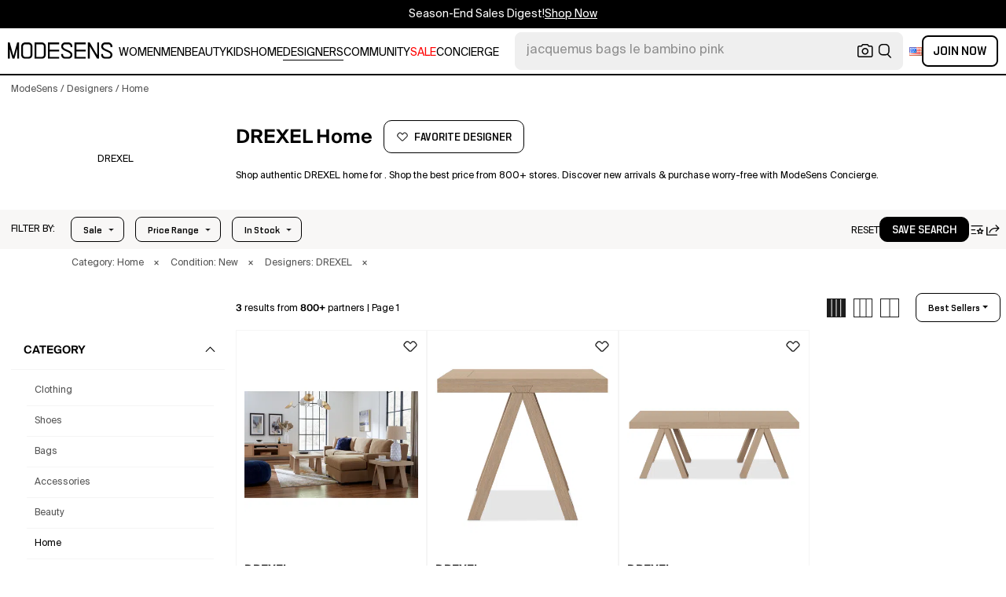

--- FILE ---
content_type: text/html; charset=utf-8
request_url: https://modesens.com/designers/drexel/home/
body_size: 77041
content:
<!doctype html>
<html data-n-head-ssr lang="en-us" class="lang-en " data-n-head="%7B%22lang%22:%7B%22ssr%22:%22en-us%22%7D,%22class%22:%7B%22ssr%22:%22lang-en%20%22%7D%7D">
  <head >
    <title>DREXEL Home for  | ModeSens</title><meta data-n-head="ssr" charset="utf-8"><meta data-n-head="ssr" name="viewport" content="width=device-width, initial-scale=1.0, minimum-scale=1.0, maximum-scale=1.0, user-scalable=no"><meta data-n-head="ssr" name="ir-site-verification-token" value="-1470320165"><meta data-n-head="ssr" http-equiv="Content-Security-Policy" content="upgrade-insecure-requests"><meta data-n-head="ssr" property="og:type" content="website"><meta data-n-head="ssr" property="og:site_name" content="ModeSens"><meta data-n-head="ssr" property="fb:app_id" content="822420867799662"><meta data-n-head="ssr" name="theme-color" content="#FFF"><meta data-n-head="ssr" property="og:locale" content="en_us"><meta data-n-head="ssr" property="og:locale:alternate" content="en_US"><meta data-n-head="ssr" property="og:locale:alternate" content="zh_CN"><meta data-n-head="ssr" name="mobile-web-app-capable" content="yes"><meta data-n-head="ssr" name="apple-mobile-web-app-status-bar-style" content="default "><meta data-n-head="ssr" name="apple-itunes-app" content="app-id=976201094, app-argument=https://modesens.com/designers/drexel/home/"><meta data-n-head="ssr" name="google-play-app" content="app-id=com.modesens.androidapp"><meta data-n-head="ssr" data-hid="description" name="description" content="Shop authentic DREXEL home for . Shop the best price from 800+ stores. Discover new arrivals &amp; purchase worry-free with ModeSens Concierge."><meta data-n-head="ssr" data-hid="twitter:url" name="twitter:url" content="https://modesens.com/designers/drexel/home/"><meta data-n-head="ssr" data-hid="twitter:title" name="twitter:title" content="DREXEL Home for | ModeSens"><meta data-n-head="ssr" data-hid="twitter:description" name="twitter:description" content="Shop authentic DREXEL home for . Shop the best price from 800+ stores. Discover new arrivals &amp; purchase worry-free with ModeSens Concierge."><meta data-n-head="ssr" data-hid="twitter:image:src" name="twitter:image:src" content="https://cdn.modesens.com/availability/drexel-closeout-atwell-coffee-table-side-table-no-color-80115928?w=400"><meta data-n-head="ssr" property="og:url" content="https://modesens.com/designers/drexel/home/"><meta data-n-head="ssr" property="og:title" content="DREXEL Home for | ModeSens"><meta data-n-head="ssr" property="og:description" content="Shop authentic DREXEL home for . Shop the best price from 800+ stores. Discover new arrivals &amp; purchase worry-free with ModeSens Concierge."><meta data-n-head="ssr" property="og:image" content="https://cdn.modesens.com/availability/drexel-closeout-atwell-coffee-table-side-table-no-color-80115928?w=400"><meta data-n-head="ssr" name="twitter:card" content="summary_large_image"><meta data-n-head="ssr" name="robots" content="max-image-preview:large"><meta data-n-head="ssr" property="og:image" content="https://cdn.modesens.com/availability/drexel-closeout-atwell-coffee-table-side-table-no-color-80115928?w=400"><meta data-n-head="ssr" property="og:image" content="https://cdn.modesens.com/availability/drexel-atwell-side-table-natural-oak-92614578?w=400"><meta data-n-head="ssr" property="og:image" content="https://cdn.modesens.com/availability/drexel-atwell-coffee-table-natural-oak-92617323?w=400"><link data-n-head="ssr" rel="preconnect" href="https://cdn.modesens.com"><link data-n-head="ssr" rel="icon" type="image/png" sizes="32x32" href="https://cdn.modesens.com/static/img/20250910M_32x32.png"><link data-n-head="ssr" rel="icon" type="image/png" sizes="16x16" href="https://cdn.modesens.com/static/img/20250910M_16x16.png"><link data-n-head="ssr" rel="icon" type="image/png" sizes="48x48" href="https://cdn.modesens.com/static/img/20250910M_48x48.png"><link data-n-head="ssr" rel="icon" type="image/png" sizes="192x192" href="https://cdn.modesens.com/static/img/20250910M_192x192.png"><link data-n-head="ssr" rel="apple-touch-icon" type="image/png" sizes="167x167" href="https://cdn.modesens.com/static/img/20250910M_167x167.png"><link data-n-head="ssr" rel="apple-touch-icon" type="image/png" sizes="180x180" href="https://cdn.modesens.com/static/img/20250910M_180x180.png"><link data-n-head="ssr" rel="chrome-webstore-item" href="https://chrome.google.com/webstore/detail/cmfmhegpbogfmojekmidappigcfbgbcb"><link data-n-head="ssr" rel="manifest" href="/manifest.json"><link data-n-head="ssr" data-hid="canonical" rel="canonical" href="https://modesens.com/designers/drexel/home/"><link data-n-head="ssr" data-hid="alternate-hreflang-en-us" rel="alternate" href="https://modesens.com/designers/drexel/home/" hreflang="en-us"><link data-n-head="ssr" data-hid="alternate-hreflang-en-gb" rel="alternate" href="https://modesens.com/en-gb/designers/drexel/home/" hreflang="en-gb"><link data-n-head="ssr" data-hid="alternate-hreflang-zh-cn" rel="alternate" href="https://modesens.cn/designers/drexel/home/" hreflang="zh-cn"><link data-n-head="ssr" data-hid="alternate-hreflang-x-default" rel="alternate" href="https://modesens.com/designers/drexel/home/" hreflang="x-default"><link data-n-head="ssr" rel="preload" href="https://cdn.modesens.com/availability/drexel-closeout-atwell-coffee-table-side-table-no-color-80115928?w=400" as="image"><link data-n-head="ssr" rel="preload" href="https://cdn.modesens.com/availability/drexel-atwell-side-table-natural-oak-92614578?w=400" as="image"><link data-n-head="ssr" rel="preload" href="https://cdn.modesens.com/availability/drexel-atwell-coffee-table-natural-oak-92617323?w=400" as="image"><script data-n-head="ssr">(function(w,d,s,l,i){w[l]=w[l]||[];w[l].push({'gtm.start':
        new Date().getTime(),event:'gtm.js'});var f=d.getElementsByTagName(s)[0],
        j=d.createElement(s),dl=l!='dataLayer'?'&l='+l:'';j.async=true;j.src=
        'https://www.googletagmanager.com/gtm.js?id='+i+dl;f.parentNode.insertBefore(j,f);
        })(window,document,'script','dataLayer','GTM-5FPW2R8');</script><script data-n-head="ssr">
          window.ms_page_type = 'plpdesigner'
          window.dataLayer = window.dataLayer || [];
          function gtag(){dataLayer.push(arguments);}
          gtag('js', new Date());
          var uid = ''
          var email = '';
          var config_data = {}
          config_data.content_group = 'plpdesigner'
          config_data.exp_variant_string = ''
          config_data.screen_width = window.innerWidth
          if (uid) {
            config_data.user_id = uid
          }
          if (undefined) {
            config_data.cookie_flags = 'SameSite=None;Secure'
          }
          gtag('config', 'G-DJWKGXM3TP', config_data);
          if (uid) {
            gtag('set', 'user_properties', {
              user_level: ''
            })
          }
          function gtagEvent(eventName, parameters) {
            let _parameters = { ...parameters }
            if (!_parameters.page_type) {
              _parameters.page_type = window.$nuxt.$store.state.pageType || window.$nuxt.$route.path
            }
            if (uid && !_parameters.lsuid) {
              _parameters.lsuid = uid
            }
            let _eventName = undefined ? eventName + '_ex' : eventName
            gtag('event', _eventName, {
              ..._parameters
            })
          }
          //写cookies
          function setCookie(name, value, days = 30) {
            var exp = new Date()
            exp.setTime(exp.getTime() + days * 24 * 60 * 60 * 1000)
            document.cookie = name + '=' + encodeURIComponent(value) + ';expires=' + exp.toGMTString() + ';path=/'
          }

          //读取cookies
          function getCookie(name) {
            var reg = new RegExp('(^| )' + name + '=([^;]*)(;|$)')
            var arr = document.cookie.match(reg)
            if (arr) return decodeURIComponent(arr[2])
            else return null
          }

          //删除cookies
          function delCookie(name) {
            //获取cookie
            var data = getCookie(name)
            //如果获取到cookie则重新设置cookie的生存周期为过去时间
            if (data) {
              setCookie(name, data, -1)
            }
          }
          gtag('get', 'G-DJWKGXM3TP', 'session_id', id => {
            sessionStorage.setItem('ms_gsid', id)
            let key = 'gsid'
            let osid = getCookie(key)
            if (id && osid !== id) {
              delCookie(key)
              setCookie(key, id, 1)
            }
          })
          gtag('get', 'G-DJWKGXM3TP', 'client_id', id => {
            sessionStorage.setItem('ms_gcid', id)
            let key = 'gcid'
            let ocid = getCookie(key)
            if (id && ocid !== id) {
              delCookie(key)
              setCookie(key, id, 30)
            }
          })
          if (['paid_membership_landing', 'closetownermembership', 'cart'].includes(config_data.content_group)) {
            let view_page_info = getCookie('where_openpage') || ''
            if (view_page_info) {
              delCookie('where_openpage')
            }
            view_page_info = view_page_info ? view_page_info.split(';') : []
            let component_type = view_page_info[0] 
            let value = view_page_info[1]
            gtagEvent('view_page', {
              value_type: 'web',
              value,
              component_type,
              page_type: 'plpdesigner'
            })
          }
          </script><script data-n-head="ssr" data-hid="ldjson-schema" type="application/ld+json">{"@context":"https://schema.org","@type":"BreadcrumbList","itemListElement":[{"@type":"ListItem","position":1,"name":"ModeSens","item":"https://modesens.com/"},{"@type":"ListItem","position":2,"name":"Designers","item":"https://modesens.com/designers/"},{"@type":"ListItem","position":3,"name":"Home","item":"https://modesens.com/designers/drexel/home/"}]}</script><script data-n-head="ssr" data-hid="ldjson-schema" type="application/ld+json">{"@context":"https://schema.org/","@type":"ItemList","itemListElement":[{"@type":"Product","name":"Closeout! Atwell Coffee Table + Side Table In No Color","offers":{"@type":"Offer","url":"/product/drexel-closeout-atwell-coffee-table-side-table-no-color-87343005/","price":"801","priceCurrency":"USD","itemCondition":"http://schema.org/NewCondition","availability":"http://schema.org/InStock"},"image":"https://cdn.modesens.com/availability/drexel-closeout-atwell-coffee-table-side-table-no-color-80115928?w=400","brand":"DREXEL","description":"Introducing the Drexel Atwell Coffee Table and Side Table Set. The duo showcases the expert craftsmanship and sophisticated style that has made Drexel a trusted name in fine furniture for over a century. Constructed from solid wood and finished in oak veneers, these tables are stunning focal points for any living space.","position":1},{"@type":"Product","name":"Atwell Side Table In Natural Oak","offers":{"@type":"Offer","url":"/product/drexel-atwell-side-table-natural-oak-99584151/","price":"333","priceCurrency":"USD","itemCondition":"http://schema.org/NewCondition","availability":"http://schema.org/InStock"},"image":"https://cdn.modesens.com/availability/drexel-atwell-side-table-natural-oak-92614578?w=400","brand":"DREXEL","description":"Introducing the Drexel Atwell Side Table.  Showcasing the expert craftsmanship and sophisticated style that has made Drexel a trusted name in fine furniture for over a century. Constructed from solid wood and finished in oak veneers, this table is a stunning accent for any living space.","position":2},{"@type":"Product","name":"Atwell Coffee Table In Natural Oak","offers":{"@type":"Offer","url":"/product/drexel-atwell-coffee-table-natural-oak-99586088/","price":"477","priceCurrency":"USD","itemCondition":"http://schema.org/NewCondition","availability":"http://schema.org/InStock"},"image":"https://cdn.modesens.com/availability/drexel-atwell-coffee-table-natural-oak-92617323?w=400","brand":"DREXEL","description":"Introducing the Drexel Atwell Coffee Table.  Showcasing the expert craftsmanship and sophisticated style that has made Drexel a trusted name in fine furniture for over a century. Constructed from solid wood and finished in oak veneers, this table is a stunning centerpiece for any living space.","position":3}]}</script><style data-vue-ssr-id="6312baa8:0 0d70d928:0 61f6baf2:0 0a6db6c8:0 1a9c40a8:0 62e15f3e:0 f7086628:0 24f0b8a8:0 45c21e02:0 7c921e69:0 c199cfc6:0 86c91484:0 4d7c99b6:0 7dc36775:0 28cddd77:0 3039611e:0 0f69f52e:0 3a20de1a:0 548491d3:0 e5dc31a8:0 27373802:0 771f1786:0 10521cc3:0 4e513522:0 1e3ac54e:0 4aaae9bc:0 75b6a903:0 375d9d72:0 67d6731c:0 5cbf0b9b:0 2c386046:0 21779b72:0 3e945962:0 318f3de6:0 a64cbe50:0 244073c4:0 29e2d79a:0 b383335e:0 6a01f472:0 215ed67e:0">@font-face{font-family:"SuisseIntl";font-weight:400;font-display:swap;src:url(https://cdn.modesens.com/static/fonts/SuisseIntl-Regular.woff2)}@font-face{font-family:"SuisseIntl";font-weight:300;font-display:swap;src:url(https://cdn.modesens.com/static/fonts/SuisseIntl-Light.woff2)}@font-face{font-family:"SuisseIntl";font-weight:100;font-display:swap;src:url(https://cdn.modesens.com/static/fonts/SuisseIntl-Thin.woff2)}@font-face{font-family:"SuisseIntl";font-weight:700;font-display:swap;src:url(https://cdn.modesens.com/static/fonts/SuisseIntl-Semibold.woff2)}@font-face{font-family:"Suisse Neue";font-weight:300;font-display:swap;src:url(https://cdn.modesens.com/static/fonts/SuisseNeue-Light.woff2)}@font-face{font-family:"PP Nikkei Pacific";font-weight:300;font-display:swap;src:url(https://cdn.modesens.com/static/fonts/PPNikkeiPacific-Light.woff2)}@font-face{font-family:"PP Nikkei Pacific";font-weight:400;font-display:swap;src:url(https://cdn.modesens.com/static/fonts/PPNikkeiPacific-Regular.woff2)}@font-face{font-family:"SimSun";font-weight:400;font-display:"optional";src:url(https://cdn.modesens.com/static/fonts/SourceHanSerifSC-Regular2.woff2)}@font-face{font-family:"Alimama ShuHeiTi";font-weight:700;font-display:"optional";src:url(https://cdn.modesens.com/static/fonts/AlimamaShuHeiTi-Bold2.woff2)}
@font-face{font-family:"Phosphor";src:url(https://cdn.modesens.com/static/css/Phosphor.woff2) format("woff2");font-weight:400;font-style:normal;font-display:swap}.ph{font-family:"Phosphor"!important;speak:never;font-style:normal;font-weight:400;font-variant:normal;text-transform:none;line-height:1;letter-spacing:0;-ms-font-feature-settings:"liga" 1;font-feature-settings:"liga",normal,"dlig";font-variant-ligatures:discretionary-ligatures;-webkit-font-smoothing:antialiased;-moz-osx-font-smoothing:grayscale}.ph.ph-address-book:before{content:"\e6f8"}.ph.ph-address-book-tabs:before{content:"\ee4e"}.ph.ph-alarm:before{content:"\e006"}.ph.ph-amazon-logo:before{content:"\e96c"}.ph.ph-android-logo:before{content:"\e008"}.ph.ph-aperture:before{content:"\e00a"}.ph.ph-app-store-logo:before{content:"\e974"}.ph.ph-app-window:before{content:"\e5da"}.ph.ph-apple-logo:before{content:"\e516"}.ph.ph-arrow-clockwise:before{content:"\e036"}.ph.ph-arrow-counter-clockwise:before{content:"\e038"}.ph.ph-arrow-down:before{content:"\e03e"}.ph.ph-arrow-down-left:before{content:"\e040"}.ph.ph-arrow-down-right:before{content:"\e042"}.ph.ph-arrow-left:before{content:"\e058"}.ph.ph-arrow-line-down:before{content:"\e05c"}.ph.ph-arrow-line-down-left:before{content:"\e05e"}.ph.ph-arrow-line-down-right:before{content:"\e060"}.ph.ph-arrow-line-left:before{content:"\e062"}.ph.ph-arrow-line-right:before{content:"\e064"}.ph.ph-arrow-line-up:before{content:"\e066"}.ph.ph-arrow-line-up-left:before{content:"\e068"}.ph.ph-arrow-line-up-right:before{content:"\e06a"}.ph.ph-arrow-right:before{content:"\e06c"}.ph.ph-arrow-up:before{content:"\e08e"}.ph.ph-arrow-up-left:before{content:"\e090"}.ph.ph-arrow-up-right:before{content:"\e092"}.ph.ph-arrows-out-cardinal:before{content:"\e0a4"}.ph.ph-bag:before{content:"\e0b0"}.ph.ph-bag-simple:before{content:"\e5e6"}.ph.ph-barcode:before{content:"\e0b8"}.ph.ph-bell:before{content:"\e0ce"}.ph.ph-cake:before{content:"\e780"}.ph.ph-calendar-blank:before{content:"\e10a"}.ph.ph-camera:before{content:"\e10e"}.ph.ph-camera-plus:before{content:"\ec58"}.ph.ph-caret-down:before{content:"\e136"}.ph.ph-caret-left:before{content:"\e138"}.ph.ph-caret-right:before{content:"\e13a"}.ph.ph-caret-up:before{content:"\e13c"}.ph.ph-chart-bar:before{content:"\e150"}.ph.ph-chat:before{content:"\e15c"}.ph.ph-chat-dots:before{content:"\e170"}.ph.ph-check:before{content:"\e182"}.ph.ph-check-circle:before{content:"\e184"}.ph.ph-check-fat:before{content:"\eba6"}.ph.ph-check-square:before{content:"\e186"}.ph.ph-check-square-offset:before{content:"\e188"}.ph.ph-clipboard:before{content:"\e196"}.ph.ph-clipboard-text:before{content:"\e198"}.ph.ph-coat-hanger:before{content:"\e7fe"}.ph.ph-coins:before{content:"\e78e"}.ph.ph-compass:before{content:"\e1c8"}.ph.ph-device-mobile-camera:before{content:"\e1e2"}.ph.ph-diamonds-four:before{content:"\e8f4"}.ph.ph-dots-three:before{content:"\e1fe"}.ph.ph-eye:before{content:"\e220"}.ph.ph-eye-closed:before{content:"\e222"}.ph.ph-facebook-logo:before{content:"\e226"}.ph.ph-file:before{content:"\e230"}.ph.ph-file-arrow-down:before{content:"\e232"}.ph.ph-file-arrow-up:before{content:"\e61e"}.ph.ph-globe:before{content:"\e288"}.ph.ph-google-chrome-logo:before{content:"\e976"}.ph.ph-hand-coins:before{content:"\ea8c"}.ph.ph-headset:before{content:"\e584"}.ph.ph-house:before{content:"\e2c2"}.ph.ph-image:before{content:"\e2ca"}.ph.ph-info:before{content:"\e2ce"}.ph.ph-instagram-logo:before{content:"\e2d0"}.ph.ph-link:before{content:"\e2e2"}.ph.ph-link-simple:before{content:"\e2e6"}.ph.ph-linkedin-logo:before{content:"\e2ee"}.ph.ph-list:before{content:"\e2f0"}.ph.ph-list-bullets:before{content:"\e2f2"}.ph.ph-list-checks:before{content:"\eadc"}.ph.ph-list-heart:before{content:"\ebde"}.ph.ph-list-magnifying-glass:before{content:"\ebe0"}.ph.ph-list-numbers:before{content:"\e2f6"}.ph.ph-list-plus:before{content:"\e2f8"}.ph.ph-list-star:before{content:"\ebdc"}.ph.ph-lock:before{content:"\e2fa"}.ph.ph-lock-open:before{content:"\e306"}.ph.ph-map-pin:before{content:"\e316"}.ph.ph-medal:before{content:"\e320"}.ph.ph-minus:before{content:"\e32a"}.ph.ph-minus-circle:before{content:"\e32c"}.ph.ph-money:before{content:"\e588"}.ph.ph-moon:before{content:"\e330"}.ph.ph-number-circle-eight:before{content:"\e352"}.ph.ph-number-circle-five:before{content:"\e358"}.ph.ph-number-circle-four:before{content:"\e35e"}.ph.ph-number-circle-nine:before{content:"\e364"}.ph.ph-number-circle-one:before{content:"\e36a"}.ph.ph-number-circle-seven:before{content:"\e370"}.ph.ph-number-circle-six:before{content:"\e376"}.ph.ph-number-circle-three:before{content:"\e37c"}.ph.ph-number-circle-two:before{content:"\e382"}.ph.ph-number-circle-zero:before{content:"\e388"}.ph.ph-number-eight:before{content:"\e350"}.ph.ph-number-five:before{content:"\e356"}.ph.ph-number-four:before{content:"\e35c"}.ph.ph-number-nine:before{content:"\e362"}.ph.ph-number-one:before{content:"\e368"}.ph.ph-number-seven:before{content:"\e36e"}.ph.ph-number-six:before{content:"\e374"}.ph.ph-number-square-eight:before{content:"\e354"}.ph.ph-number-square-five:before{content:"\e35a"}.ph.ph-number-square-four:before{content:"\e360"}.ph.ph-number-square-nine:before{content:"\e366"}.ph.ph-number-square-one:before{content:"\e36c"}.ph.ph-number-square-seven:before{content:"\e372"}.ph.ph-number-square-six:before{content:"\e378"}.ph.ph-number-square-three:before{content:"\e37e"}.ph.ph-number-square-two:before{content:"\e384"}.ph.ph-number-square-zero:before{content:"\e38a"}.ph.ph-number-three:before{content:"\e37a"}.ph.ph-number-two:before{content:"\e380"}.ph.ph-number-zero:before{content:"\e386"}.ph.ph-paper-plane-tilt:before{content:"\e398"}.ph.ph-pencil:before{content:"\e3ae"}.ph.ph-pencil-circle:before{content:"\e3b0"}.ph.ph-pencil-line:before{content:"\e3b2"}.ph.ph-pencil-ruler:before{content:"\e906"}.ph.ph-pinterest-logo:before{content:"\e64e"}.ph.ph-plus:before{content:"\e3d4"}.ph.ph-plus-circle:before{content:"\e3d6"}.ph.ph-plus-minus:before{content:"\e3d8"}.ph.ph-plus-square:before{content:"\ed4a"}.ph.ph-puzzle-piece:before{content:"\e596"}.ph.ph-qr-code:before{content:"\e3e6"}.ph.ph-question:before{content:"\e3e8"}.ph.ph-question-mark:before{content:"\e3e9"}.ph.ph-reddit-logo:before{content:"\e59c"}.ph.ph-scan:before{content:"\ebb6"}.ph.ph-seal-percent:before{content:"\e60a"}.ph.ph-share:before{content:"\e406"}.ph.ph-share-fat:before{content:"\ed52"}.ph.ph-share-network:before{content:"\e408"}.ph.ph-shield-check:before{content:"\e40c"}.ph.ph-sort-ascending:before{content:"\e444"}.ph.ph-sort-descending:before{content:"\e446"}.ph.ph-square:before{content:"\e45e"}.ph.ph-star:before{content:"\e46a"}.ph.ph-star-four:before{content:"\e6a4"}.ph.ph-star-half:before{content:"\e70a"}.ph.ph-storefront:before{content:"\e470"}.ph.ph-sun:before{content:"\e472"}.ph.ph-t-shirt:before{content:"\e670"}.ph.ph-tag:before{content:"\e478"}.ph.ph-tag-chevron:before{content:"\e672"}.ph.ph-tag-simple:before{content:"\e47a"}.ph.ph-threads-logo:before{content:"\ed9e"}.ph.ph-ticket:before{content:"\e490"}.ph.ph-tiktok-logo:before{content:"\eaf2"}.ph.ph-trash:before{content:"\e4a6"}.ph.ph-trend-down:before{content:"\e4ac"}.ph.ph-trend-up:before{content:"\e4ae"}.ph.ph-trophy:before{content:"\e67e"}.ph.ph-tumblr-logo:before{content:"\e8d4"}.ph.ph-twitter-logo:before{content:"\e4ba"}.ph.ph-user:before{content:"\e4c2"}.ph.ph-user-check:before{content:"\eafa"}.ph.ph-user-circle:before{content:"\e4c4"}.ph.ph-user-circle-check:before{content:"\ec38"}.ph.ph-user-circle-plus:before{content:"\e4ca"}.ph.ph-user-list:before{content:"\e73c"}.ph.ph-user-plus:before{content:"\e4d0"}.ph.ph-users:before{content:"\e4d6"}.ph.ph-users-four:before{content:"\e68c"}.ph.ph-users-three:before{content:"\e68e"}.ph.ph-warning-circle:before{content:"\e4e2"}.ph.ph-wechat-logo:before{content:"\e8d2"}.ph.ph-x:before{content:"\e4f6"}.ph.ph-x-logo:before{content:"\e4bc"}.ph.ph-x-square:before{content:"\e4fa"}.ph.ph-youtube-logo:before{content:"\e4fc"}.ph.ph-sliders-horizontal:before{content:"\e434"}.ph.ph-credit-card:before{content:"\e1d2"}
@font-face{font-family:"Phosphor-Fill";src:url(https://cdn.modesens.com/static/css/Phosphor-Fill.woff2) format("woff2");font-weight:400;font-style:normal;font-display:swap}.ph-fill{font-family:"Phosphor-Fill"!important;speak:never;font-style:normal;font-weight:400;font-variant:normal;text-transform:none;line-height:1;letter-spacing:0;-ms-font-feature-settings:"liga" 1;font-feature-settings:"liga",normal,"dlig";font-variant-ligatures:discretionary-ligatures;-webkit-font-smoothing:antialiased;-moz-osx-font-smoothing:grayscale}.ph-fill.ph-android-logo:before{content:"\e008"}.ph-fill.ph-apple-logo:before{content:"\e516"}.ph-fill.ph-bell:before{content:"\e0ce"}.ph-fill.ph-number-circle-eight:before{content:"\e352"}.ph-fill.ph-number-circle-five:before{content:"\e358"}.ph-fill.ph-number-circle-four:before{content:"\e35e"}.ph-fill.ph-number-circle-nine:before{content:"\e364"}.ph-fill.ph-number-circle-one:before{content:"\e36a"}.ph-fill.ph-number-circle-seven:before{content:"\e370"}.ph-fill.ph-number-circle-six:before{content:"\e376"}.ph-fill.ph-number-circle-three:before{content:"\e37c"}.ph-fill.ph-number-circle-two:before{content:"\e382"}.ph-fill.ph-number-circle-zero:before{content:"\e388"}.ph-fill.ph-star:before{content:"\e46a"}.ph-fill.ph-star-four:before{content:"\e6a4"}.ph-fill.ph-star-half:before{content:"\e70a"}
/*!
 * Bootstrap Grid v4.6.1 (https://getbootstrap.com/)
 * Copyright 2011-2021 The Bootstrap Authors
 * Copyright 2011-2021 Twitter, Inc.
 * Licensed under MIT (https://github.com/twbs/bootstrap/blob/main/LICENSE)
 */.container,.container-fluid,.container-lg,.container-md,.container-sm,.container-xl{width:100%;padding-right:15px;padding-left:15px;margin-right:auto;margin-left:auto}.row{display:flex;flex-wrap:wrap;margin-right:-15px;margin-left:-15px}.col,.col-1,.col-2,.col-3,.col-4,.col-5,.col-6,.col-7,.col-8,.col-9,.col-10,.col-11,.col-12,.col-auto,.col-lg,.col-lg-1,.col-lg-2,.col-lg-3,.col-lg-4,.col-lg-5,.col-lg-6,.col-lg-7,.col-lg-8,.col-lg-9,.col-lg-10,.col-lg-11,.col-lg-12,.col-lg-auto,.col-md,.col-md-1,.col-md-2,.col-md-3,.col-md-4,.col-md-5,.col-md-6,.col-md-7,.col-md-8,.col-md-9,.col-md-10,.col-md-11,.col-md-12,.col-md-auto,.col-sm,.col-sm-1,.col-sm-2,.col-sm-3,.col-sm-4,.col-sm-5,.col-sm-6,.col-sm-7,.col-sm-8,.col-sm-9,.col-sm-10,.col-sm-11,.col-sm-12,.col-sm-auto,.col-xl,.col-xl-1,.col-xl-2,.col-xl-3,.col-xl-4,.col-xl-5,.col-xl-6,.col-xl-7,.col-xl-8,.col-xl-9,.col-xl-10,.col-xl-11,.col-xl-12,.col-xl-auto{position:relative;width:100%;padding-right:15px;padding-left:15px}.col{flex-basis:0;flex-grow:1;max-width:100%}.col-auto{flex:0 0 auto;width:auto;max-width:100%}.col-1{flex:0 0 8.333333%;max-width:8.333333%}.col-2{flex:0 0 16.666667%;max-width:16.666667%}.col-3{flex:0 0 25%;max-width:25%}.col-4{flex:0 0 33.333333%;max-width:33.333333%}.col-5{flex:0 0 41.666667%;max-width:41.666667%}.col-6{flex:0 0 50%;max-width:50%}.col-7{flex:0 0 58.333333%;max-width:58.333333%}.col-8{flex:0 0 66.666667%;max-width:66.666667%}.col-9{flex:0 0 75%;max-width:75%}.col-10{flex:0 0 83.333333%;max-width:83.333333%}.col-11{flex:0 0 91.666667%;max-width:91.666667%}.col-12{flex:0 0 100%;max-width:100%}.d-none{display:none!important}.d-inline{display:inline!important}.d-inline-block{display:inline-block!important}.d-block{display:block!important}.d-flex{display:flex!important}.d-inline-flex{display:inline-flex!important}.flex-row{flex-direction:row!important}.flex-column{flex-direction:column!important}.flex-row-reverse{flex-direction:row-reverse!important}.flex-column-reverse{flex-direction:column-reverse!important}.flex-wrap{flex-wrap:wrap!important}.flex-nowrap{flex-wrap:nowrap!important}.flex-wrap-reverse{flex-wrap:wrap-reverse!important}.flex-fill{flex:1 1 auto!important}.flex-grow-0{flex-grow:0!important}.flex-grow-1{flex-grow:1!important}.flex-shrink-0{flex-shrink:0!important}.flex-shrink-1{flex-shrink:1!important}.justify-content-start{justify-content:flex-start!important}.justify-content-end{justify-content:flex-end!important}.justify-content-center{justify-content:center!important}.justify-content-between{justify-content:space-between!important}.justify-content-around{justify-content:space-around!important}.align-items-start{align-items:flex-start!important}.align-items-end{align-items:flex-end!important}.align-items-center{align-items:center!important}.align-items-baseline{align-items:baseline!important}.align-items-stretch{align-items:stretch!important}.align-content-start{align-content:flex-start!important}.align-content-end{align-content:flex-end!important}.align-content-center{align-content:center!important}.align-content-between{align-content:space-between!important}.align-content-around{align-content:space-around!important}.align-content-stretch{align-content:stretch!important}.align-self-auto{align-self:auto!important}.align-self-start{align-self:flex-start!important}.align-self-end{align-self:flex-end!important}.align-self-center{align-self:center!important}.align-self-baseline{align-self:baseline!important}.align-self-stretch{align-self:stretch!important}.m-0{margin:0!important}.mt-0,.my-0{margin-top:0!important}.mr-0,.mx-0{margin-right:0!important}.mb-0,.my-0{margin-bottom:0!important}.ml-0,.mx-0{margin-left:0!important}.m-1{margin:.25rem!important}.mt-1,.my-1{margin-top:.25rem!important}.mr-1,.mx-1{margin-right:.25rem!important}.mb-1,.my-1{margin-bottom:.25rem!important}.ml-1,.mx-1{margin-left:.25rem!important}.m-2{margin:.5rem!important}.mt-2,.my-2{margin-top:.5rem!important}.mr-2,.mx-2{margin-right:.5rem!important}.mb-2,.my-2{margin-bottom:.5rem!important}.ml-2,.mx-2{margin-left:.5rem!important}.m-3{margin:1rem!important}.mt-3,.my-3{margin-top:1rem!important}.mr-3,.mx-3{margin-right:1rem!important}.mb-3,.my-3{margin-bottom:1rem!important}.ml-3,.mx-3{margin-left:1rem!important}.m-4{margin:1.5rem!important}.mt-4,.my-4{margin-top:1.5rem!important}.mr-4,.mx-4{margin-right:1.5rem!important}.mb-4,.my-4{margin-bottom:1.5rem!important}.ml-4,.mx-4{margin-left:1.5rem!important}.m-5{margin:3rem!important}.mt-5,.my-5{margin-top:3rem!important}.mr-5,.mx-5{margin-right:3rem!important}.mb-5,.my-5{margin-bottom:3rem!important}.ml-5,.mx-5{margin-left:3rem!important}.p-0{padding:0!important}.pt-0,.py-0{padding-top:0!important}.pr-0,.px-0{padding-right:0!important}.pb-0,.py-0{padding-bottom:0!important}.pl-0,.px-0{padding-left:0!important}.p-1{padding:.25rem!important}.pt-1,.py-1{padding-top:.25rem!important}.pr-1,.px-1{padding-right:.25rem!important}.pb-1,.py-1{padding-bottom:.25rem!important}.pl-1,.px-1{padding-left:.25rem!important}.p-2{padding:.5rem!important}.pt-2,.py-2{padding-top:.5rem!important}.pr-2,.px-2{padding-right:.5rem!important}.pb-2,.py-2{padding-bottom:.5rem!important}.pl-2,.px-2{padding-left:.5rem!important}.p-3{padding:1rem!important}.pt-3,.py-3{padding-top:1rem!important}.pr-3,.px-3{padding-right:1rem!important}.pb-3,.py-3{padding-bottom:1rem!important}.pl-3,.px-3{padding-left:1rem!important}.p-4{padding:1.5rem!important}.pt-4,.py-4{padding-top:1.5rem!important}.pr-4,.px-4{padding-right:1.5rem!important}.pb-4,.py-4{padding-bottom:1.5rem!important}.pl-4,.px-4{padding-left:1.5rem!important}.p-5{padding:3rem!important}.pt-5,.py-5{padding-top:3rem!important}.pr-5,.px-5{padding-right:3rem!important}.pb-5,.py-5{padding-bottom:3rem!important}.pl-5,.px-5{padding-left:3rem!important}.m-auto{margin:auto!important}.mt-auto,.my-auto{margin-top:auto!important}.mr-auto,.mx-auto{margin-right:auto!important}.mb-auto,.my-auto{margin-bottom:auto!important}.ml-auto,.mx-auto{margin-left:auto!important}@media (min-width:576px){.container,.container-sm{max-width:540px}.col-sm{flex-basis:0;flex-grow:1;max-width:100%}.col-sm-auto{flex:0 0 auto;width:auto;max-width:100%}.col-sm-1{flex:0 0 8.333333%;max-width:8.333333%}.col-sm-2{flex:0 0 16.666667%;max-width:16.666667%}.col-sm-3{flex:0 0 25%;max-width:25%}.col-sm-4{flex:0 0 33.333333%;max-width:33.333333%}.col-sm-5{flex:0 0 41.666667%;max-width:41.666667%}.col-sm-6{flex:0 0 50%;max-width:50%}.col-sm-7{flex:0 0 58.333333%;max-width:58.333333%}.col-sm-8{flex:0 0 66.666667%;max-width:66.666667%}.col-sm-9{flex:0 0 75%;max-width:75%}.col-sm-10{flex:0 0 83.333333%;max-width:83.333333%}.col-sm-11{flex:0 0 91.666667%;max-width:91.666667%}.col-sm-12{flex:0 0 100%;max-width:100%}.d-sm-none{display:none!important}.d-sm-inline{display:inline!important}.d-sm-inline-block{display:inline-block!important}.d-sm-block{display:block!important}.d-sm-flex{display:flex!important}.d-sm-inline-flex{display:inline-flex!important}.flex-sm-row{flex-direction:row!important}.flex-sm-column{flex-direction:column!important}.flex-sm-row-reverse{flex-direction:row-reverse!important}.flex-sm-column-reverse{flex-direction:column-reverse!important}.flex-sm-wrap{flex-wrap:wrap!important}.flex-sm-nowrap{flex-wrap:nowrap!important}.flex-sm-wrap-reverse{flex-wrap:wrap-reverse!important}.flex-sm-fill{flex:1 1 auto!important}.flex-sm-grow-0{flex-grow:0!important}.flex-sm-grow-1{flex-grow:1!important}.flex-sm-shrink-0{flex-shrink:0!important}.flex-sm-shrink-1{flex-shrink:1!important}.justify-content-sm-start{justify-content:flex-start!important}.justify-content-sm-end{justify-content:flex-end!important}.justify-content-sm-center{justify-content:center!important}.justify-content-sm-between{justify-content:space-between!important}.justify-content-sm-around{justify-content:space-around!important}.align-items-sm-start{align-items:flex-start!important}.align-items-sm-end{align-items:flex-end!important}.align-items-sm-center{align-items:center!important}.align-items-sm-baseline{align-items:baseline!important}.align-items-sm-stretch{align-items:stretch!important}.align-content-sm-start{align-content:flex-start!important}.align-content-sm-end{align-content:flex-end!important}.align-content-sm-center{align-content:center!important}.align-content-sm-between{align-content:space-between!important}.align-content-sm-around{align-content:space-around!important}.align-content-sm-stretch{align-content:stretch!important}.align-self-sm-auto{align-self:auto!important}.align-self-sm-start{align-self:flex-start!important}.align-self-sm-end{align-self:flex-end!important}.align-self-sm-center{align-self:center!important}.align-self-sm-baseline{align-self:baseline!important}.align-self-sm-stretch{align-self:stretch!important}.m-sm-0{margin:0!important}.mt-sm-0,.my-sm-0{margin-top:0!important}.mr-sm-0,.mx-sm-0{margin-right:0!important}.mb-sm-0,.my-sm-0{margin-bottom:0!important}.ml-sm-0,.mx-sm-0{margin-left:0!important}.m-sm-1{margin:.25rem!important}.mt-sm-1,.my-sm-1{margin-top:.25rem!important}.mr-sm-1,.mx-sm-1{margin-right:.25rem!important}.mb-sm-1,.my-sm-1{margin-bottom:.25rem!important}.ml-sm-1,.mx-sm-1{margin-left:.25rem!important}.m-sm-2{margin:.5rem!important}.mt-sm-2,.my-sm-2{margin-top:.5rem!important}.mr-sm-2,.mx-sm-2{margin-right:.5rem!important}.mb-sm-2,.my-sm-2{margin-bottom:.5rem!important}.ml-sm-2,.mx-sm-2{margin-left:.5rem!important}.m-sm-3{margin:1rem!important}.mt-sm-3,.my-sm-3{margin-top:1rem!important}.mr-sm-3,.mx-sm-3{margin-right:1rem!important}.mb-sm-3,.my-sm-3{margin-bottom:1rem!important}.ml-sm-3,.mx-sm-3{margin-left:1rem!important}.m-sm-4{margin:1.5rem!important}.mt-sm-4,.my-sm-4{margin-top:1.5rem!important}.mr-sm-4,.mx-sm-4{margin-right:1.5rem!important}.mb-sm-4,.my-sm-4{margin-bottom:1.5rem!important}.ml-sm-4,.mx-sm-4{margin-left:1.5rem!important}.m-sm-5{margin:3rem!important}.mt-sm-5,.my-sm-5{margin-top:3rem!important}.mr-sm-5,.mx-sm-5{margin-right:3rem!important}.mb-sm-5,.my-sm-5{margin-bottom:3rem!important}.ml-sm-5,.mx-sm-5{margin-left:3rem!important}.p-sm-0{padding:0!important}.pt-sm-0,.py-sm-0{padding-top:0!important}.pr-sm-0,.px-sm-0{padding-right:0!important}.pb-sm-0,.py-sm-0{padding-bottom:0!important}.pl-sm-0,.px-sm-0{padding-left:0!important}.p-sm-1{padding:.25rem!important}.pt-sm-1,.py-sm-1{padding-top:.25rem!important}.pr-sm-1,.px-sm-1{padding-right:.25rem!important}.pb-sm-1,.py-sm-1{padding-bottom:.25rem!important}.pl-sm-1,.px-sm-1{padding-left:.25rem!important}.p-sm-2{padding:.5rem!important}.pt-sm-2,.py-sm-2{padding-top:.5rem!important}.pr-sm-2,.px-sm-2{padding-right:.5rem!important}.pb-sm-2,.py-sm-2{padding-bottom:.5rem!important}.pl-sm-2,.px-sm-2{padding-left:.5rem!important}.p-sm-3{padding:1rem!important}.pt-sm-3,.py-sm-3{padding-top:1rem!important}.pr-sm-3,.px-sm-3{padding-right:1rem!important}.pb-sm-3,.py-sm-3{padding-bottom:1rem!important}.pl-sm-3,.px-sm-3{padding-left:1rem!important}.p-sm-4{padding:1.5rem!important}.pt-sm-4,.py-sm-4{padding-top:1.5rem!important}.pr-sm-4,.px-sm-4{padding-right:1.5rem!important}.pb-sm-4,.py-sm-4{padding-bottom:1.5rem!important}.pl-sm-4,.px-sm-4{padding-left:1.5rem!important}.p-sm-5{padding:3rem!important}.pt-sm-5,.py-sm-5{padding-top:3rem!important}.pr-sm-5,.px-sm-5{padding-right:3rem!important}.pb-sm-5,.py-sm-5{padding-bottom:3rem!important}.pl-sm-5,.px-sm-5{padding-left:3rem!important}.m-sm-auto{margin:auto!important}.mt-sm-auto,.my-sm-auto{margin-top:auto!important}.mr-sm-auto,.mx-sm-auto{margin-right:auto!important}.mb-sm-auto,.my-sm-auto{margin-bottom:auto!important}.ml-sm-auto,.mx-sm-auto{margin-left:auto!important}}@media (min-width:768px){.container,.container-md,.container-sm{max-width:720px}.col-md{flex-basis:0;flex-grow:1;max-width:100%}.col-md-auto{flex:0 0 auto;width:auto;max-width:100%}.col-md-1{flex:0 0 8.333333%;max-width:8.333333%}.col-md-2{flex:0 0 16.666667%;max-width:16.666667%}.col-md-3{flex:0 0 25%;max-width:25%}.col-md-4{flex:0 0 33.333333%;max-width:33.333333%}.col-md-5{flex:0 0 41.666667%;max-width:41.666667%}.col-md-6{flex:0 0 50%;max-width:50%}.col-md-7{flex:0 0 58.333333%;max-width:58.333333%}.col-md-8{flex:0 0 66.666667%;max-width:66.666667%}.col-md-9{flex:0 0 75%;max-width:75%}.col-md-10{flex:0 0 83.333333%;max-width:83.333333%}.col-md-11{flex:0 0 91.666667%;max-width:91.666667%}.col-md-12{flex:0 0 100%;max-width:100%}.d-md-none{display:none!important}.d-md-inline{display:inline!important}.d-md-inline-block{display:inline-block!important}.d-md-block{display:block!important}.d-md-flex{display:flex!important}.d-md-inline-flex{display:inline-flex!important}.flex-md-row{flex-direction:row!important}.flex-md-column{flex-direction:column!important}.flex-md-row-reverse{flex-direction:row-reverse!important}.flex-md-column-reverse{flex-direction:column-reverse!important}.flex-md-wrap{flex-wrap:wrap!important}.flex-md-nowrap{flex-wrap:nowrap!important}.flex-md-wrap-reverse{flex-wrap:wrap-reverse!important}.flex-md-fill{flex:1 1 auto!important}.flex-md-grow-0{flex-grow:0!important}.flex-md-grow-1{flex-grow:1!important}.flex-md-shrink-0{flex-shrink:0!important}.flex-md-shrink-1{flex-shrink:1!important}.justify-content-md-start{justify-content:flex-start!important}.justify-content-md-end{justify-content:flex-end!important}.justify-content-md-center{justify-content:center!important}.justify-content-md-between{justify-content:space-between!important}.justify-content-md-around{justify-content:space-around!important}.align-items-md-start{align-items:flex-start!important}.align-items-md-end{align-items:flex-end!important}.align-items-md-center{align-items:center!important}.align-items-md-baseline{align-items:baseline!important}.align-items-md-stretch{align-items:stretch!important}.align-content-md-start{align-content:flex-start!important}.align-content-md-end{align-content:flex-end!important}.align-content-md-center{align-content:center!important}.align-content-md-between{align-content:space-between!important}.align-content-md-around{align-content:space-around!important}.align-content-md-stretch{align-content:stretch!important}.align-self-md-auto{align-self:auto!important}.align-self-md-start{align-self:flex-start!important}.align-self-md-end{align-self:flex-end!important}.align-self-md-center{align-self:center!important}.align-self-md-baseline{align-self:baseline!important}.align-self-md-stretch{align-self:stretch!important}.m-md-0{margin:0!important}.mt-md-0,.my-md-0{margin-top:0!important}.mr-md-0,.mx-md-0{margin-right:0!important}.mb-md-0,.my-md-0{margin-bottom:0!important}.ml-md-0,.mx-md-0{margin-left:0!important}.m-md-1{margin:.25rem!important}.mt-md-1,.my-md-1{margin-top:.25rem!important}.mr-md-1,.mx-md-1{margin-right:.25rem!important}.mb-md-1,.my-md-1{margin-bottom:.25rem!important}.ml-md-1,.mx-md-1{margin-left:.25rem!important}.m-md-2{margin:.5rem!important}.mt-md-2,.my-md-2{margin-top:.5rem!important}.mr-md-2,.mx-md-2{margin-right:.5rem!important}.mb-md-2,.my-md-2{margin-bottom:.5rem!important}.ml-md-2,.mx-md-2{margin-left:.5rem!important}.m-md-3{margin:1rem!important}.mt-md-3,.my-md-3{margin-top:1rem!important}.mr-md-3,.mx-md-3{margin-right:1rem!important}.mb-md-3,.my-md-3{margin-bottom:1rem!important}.ml-md-3,.mx-md-3{margin-left:1rem!important}.m-md-4{margin:1.5rem!important}.mt-md-4,.my-md-4{margin-top:1.5rem!important}.mr-md-4,.mx-md-4{margin-right:1.5rem!important}.mb-md-4,.my-md-4{margin-bottom:1.5rem!important}.ml-md-4,.mx-md-4{margin-left:1.5rem!important}.m-md-5{margin:3rem!important}.mt-md-5,.my-md-5{margin-top:3rem!important}.mr-md-5,.mx-md-5{margin-right:3rem!important}.mb-md-5,.my-md-5{margin-bottom:3rem!important}.ml-md-5,.mx-md-5{margin-left:3rem!important}.p-md-0{padding:0!important}.pt-md-0,.py-md-0{padding-top:0!important}.pr-md-0,.px-md-0{padding-right:0!important}.pb-md-0,.py-md-0{padding-bottom:0!important}.pl-md-0,.px-md-0{padding-left:0!important}.p-md-1{padding:.25rem!important}.pt-md-1,.py-md-1{padding-top:.25rem!important}.pr-md-1,.px-md-1{padding-right:.25rem!important}.pb-md-1,.py-md-1{padding-bottom:.25rem!important}.pl-md-1,.px-md-1{padding-left:.25rem!important}.p-md-2{padding:.5rem!important}.pt-md-2,.py-md-2{padding-top:.5rem!important}.pr-md-2,.px-md-2{padding-right:.5rem!important}.pb-md-2,.py-md-2{padding-bottom:.5rem!important}.pl-md-2,.px-md-2{padding-left:.5rem!important}.p-md-3{padding:1rem!important}.pt-md-3,.py-md-3{padding-top:1rem!important}.pr-md-3,.px-md-3{padding-right:1rem!important}.pb-md-3,.py-md-3{padding-bottom:1rem!important}.pl-md-3,.px-md-3{padding-left:1rem!important}.p-md-4{padding:1.5rem!important}.pt-md-4,.py-md-4{padding-top:1.5rem!important}.pr-md-4,.px-md-4{padding-right:1.5rem!important}.pb-md-4,.py-md-4{padding-bottom:1.5rem!important}.pl-md-4,.px-md-4{padding-left:1.5rem!important}.p-md-5{padding:3rem!important}.pt-md-5,.py-md-5{padding-top:3rem!important}.pr-md-5,.px-md-5{padding-right:3rem!important}.pb-md-5,.py-md-5{padding-bottom:3rem!important}.pl-md-5,.px-md-5{padding-left:3rem!important}.m-md-auto{margin:auto!important}.mt-md-auto,.my-md-auto{margin-top:auto!important}.mr-md-auto,.mx-md-auto{margin-right:auto!important}.mb-md-auto,.my-md-auto{margin-bottom:auto!important}.ml-md-auto,.mx-md-auto{margin-left:auto!important}}@media (min-width:992px){.container,.container-lg,.container-md,.container-sm{max-width:960px}.col-lg{flex-basis:0;flex-grow:1;max-width:100%}.col-lg-auto{flex:0 0 auto;width:auto;max-width:100%}.col-lg-1{flex:0 0 8.333333%;max-width:8.333333%}.col-lg-2{flex:0 0 16.666667%;max-width:16.666667%}.col-lg-3{flex:0 0 25%;max-width:25%}.col-lg-4{flex:0 0 33.333333%;max-width:33.333333%}.col-lg-5{flex:0 0 41.666667%;max-width:41.666667%}.col-lg-6{flex:0 0 50%;max-width:50%}.col-lg-7{flex:0 0 58.333333%;max-width:58.333333%}.col-lg-8{flex:0 0 66.666667%;max-width:66.666667%}.col-lg-9{flex:0 0 75%;max-width:75%}.col-lg-10{flex:0 0 83.333333%;max-width:83.333333%}.col-lg-11{flex:0 0 91.666667%;max-width:91.666667%}.col-lg-12{flex:0 0 100%;max-width:100%}.d-lg-none{display:none!important}.d-lg-inline{display:inline!important}.d-lg-inline-block{display:inline-block!important}.d-lg-block{display:block!important}.d-lg-flex{display:flex!important}.d-lg-inline-flex{display:inline-flex!important}.flex-lg-row{flex-direction:row!important}.flex-lg-column{flex-direction:column!important}.flex-lg-row-reverse{flex-direction:row-reverse!important}.flex-lg-column-reverse{flex-direction:column-reverse!important}.flex-lg-wrap{flex-wrap:wrap!important}.flex-lg-nowrap{flex-wrap:nowrap!important}.flex-lg-wrap-reverse{flex-wrap:wrap-reverse!important}.flex-lg-fill{flex:1 1 auto!important}.flex-lg-grow-0{flex-grow:0!important}.flex-lg-grow-1{flex-grow:1!important}.flex-lg-shrink-0{flex-shrink:0!important}.flex-lg-shrink-1{flex-shrink:1!important}.justify-content-lg-start{justify-content:flex-start!important}.justify-content-lg-end{justify-content:flex-end!important}.justify-content-lg-center{justify-content:center!important}.justify-content-lg-between{justify-content:space-between!important}.justify-content-lg-around{justify-content:space-around!important}.align-items-lg-start{align-items:flex-start!important}.align-items-lg-end{align-items:flex-end!important}.align-items-lg-center{align-items:center!important}.align-items-lg-baseline{align-items:baseline!important}.align-items-lg-stretch{align-items:stretch!important}.align-content-lg-start{align-content:flex-start!important}.align-content-lg-end{align-content:flex-end!important}.align-content-lg-center{align-content:center!important}.align-content-lg-between{align-content:space-between!important}.align-content-lg-around{align-content:space-around!important}.align-content-lg-stretch{align-content:stretch!important}.align-self-lg-auto{align-self:auto!important}.align-self-lg-start{align-self:flex-start!important}.align-self-lg-end{align-self:flex-end!important}.align-self-lg-center{align-self:center!important}.align-self-lg-baseline{align-self:baseline!important}.align-self-lg-stretch{align-self:stretch!important}.m-lg-0{margin:0!important}.mt-lg-0,.my-lg-0{margin-top:0!important}.mr-lg-0,.mx-lg-0{margin-right:0!important}.mb-lg-0,.my-lg-0{margin-bottom:0!important}.ml-lg-0,.mx-lg-0{margin-left:0!important}.m-lg-1{margin:.25rem!important}.mt-lg-1,.my-lg-1{margin-top:.25rem!important}.mr-lg-1,.mx-lg-1{margin-right:.25rem!important}.mb-lg-1,.my-lg-1{margin-bottom:.25rem!important}.ml-lg-1,.mx-lg-1{margin-left:.25rem!important}.m-lg-2{margin:.5rem!important}.mt-lg-2,.my-lg-2{margin-top:.5rem!important}.mr-lg-2,.mx-lg-2{margin-right:.5rem!important}.mb-lg-2,.my-lg-2{margin-bottom:.5rem!important}.ml-lg-2,.mx-lg-2{margin-left:.5rem!important}.m-lg-3{margin:1rem!important}.mt-lg-3,.my-lg-3{margin-top:1rem!important}.mr-lg-3,.mx-lg-3{margin-right:1rem!important}.mb-lg-3,.my-lg-3{margin-bottom:1rem!important}.ml-lg-3,.mx-lg-3{margin-left:1rem!important}.m-lg-4{margin:1.5rem!important}.mt-lg-4,.my-lg-4{margin-top:1.5rem!important}.mr-lg-4,.mx-lg-4{margin-right:1.5rem!important}.mb-lg-4,.my-lg-4{margin-bottom:1.5rem!important}.ml-lg-4,.mx-lg-4{margin-left:1.5rem!important}.m-lg-5{margin:3rem!important}.mt-lg-5,.my-lg-5{margin-top:3rem!important}.mr-lg-5,.mx-lg-5{margin-right:3rem!important}.mb-lg-5,.my-lg-5{margin-bottom:3rem!important}.ml-lg-5,.mx-lg-5{margin-left:3rem!important}.p-lg-0{padding:0!important}.pt-lg-0,.py-lg-0{padding-top:0!important}.pr-lg-0,.px-lg-0{padding-right:0!important}.pb-lg-0,.py-lg-0{padding-bottom:0!important}.pl-lg-0,.px-lg-0{padding-left:0!important}.p-lg-1{padding:.25rem!important}.pt-lg-1,.py-lg-1{padding-top:.25rem!important}.pr-lg-1,.px-lg-1{padding-right:.25rem!important}.pb-lg-1,.py-lg-1{padding-bottom:.25rem!important}.pl-lg-1,.px-lg-1{padding-left:.25rem!important}.p-lg-2{padding:.5rem!important}.pt-lg-2,.py-lg-2{padding-top:.5rem!important}.pr-lg-2,.px-lg-2{padding-right:.5rem!important}.pb-lg-2,.py-lg-2{padding-bottom:.5rem!important}.pl-lg-2,.px-lg-2{padding-left:.5rem!important}.p-lg-3{padding:1rem!important}.pt-lg-3,.py-lg-3{padding-top:1rem!important}.pr-lg-3,.px-lg-3{padding-right:1rem!important}.pb-lg-3,.py-lg-3{padding-bottom:1rem!important}.pl-lg-3,.px-lg-3{padding-left:1rem!important}.p-lg-4{padding:1.5rem!important}.pt-lg-4,.py-lg-4{padding-top:1.5rem!important}.pr-lg-4,.px-lg-4{padding-right:1.5rem!important}.pb-lg-4,.py-lg-4{padding-bottom:1.5rem!important}.pl-lg-4,.px-lg-4{padding-left:1.5rem!important}.p-lg-5{padding:3rem!important}.pt-lg-5,.py-lg-5{padding-top:3rem!important}.pr-lg-5,.px-lg-5{padding-right:3rem!important}.pb-lg-5,.py-lg-5{padding-bottom:3rem!important}.pl-lg-5,.px-lg-5{padding-left:3rem!important}.m-lg-auto{margin:auto!important}.mt-lg-auto,.my-lg-auto{margin-top:auto!important}.mr-lg-auto,.mx-lg-auto{margin-right:auto!important}.mb-lg-auto,.my-lg-auto{margin-bottom:auto!important}.ml-lg-auto,.mx-lg-auto{margin-left:auto!important}}@media (min-width:1200px){.container,.container-lg,.container-md,.container-sm,.container-xl{max-width:1140px}.col-xl{flex-basis:0;flex-grow:1;max-width:100%}.col-xl-auto{flex:0 0 auto;width:auto;max-width:100%}.col-xl-1{flex:0 0 8.333333%;max-width:8.333333%}.col-xl-2{flex:0 0 16.666667%;max-width:16.666667%}.col-xl-3{flex:0 0 25%;max-width:25%}.col-xl-4{flex:0 0 33.333333%;max-width:33.333333%}.col-xl-5{flex:0 0 41.666667%;max-width:41.666667%}.col-xl-6{flex:0 0 50%;max-width:50%}.col-xl-7{flex:0 0 58.333333%;max-width:58.333333%}.col-xl-8{flex:0 0 66.666667%;max-width:66.666667%}.col-xl-9{flex:0 0 75%;max-width:75%}.col-xl-10{flex:0 0 83.333333%;max-width:83.333333%}.col-xl-11{flex:0 0 91.666667%;max-width:91.666667%}.col-xl-12{flex:0 0 100%;max-width:100%}.d-xl-none{display:none!important}.d-xl-inline{display:inline!important}.d-xl-inline-block{display:inline-block!important}.d-xl-block{display:block!important}.d-xl-flex{display:flex!important}.d-xl-inline-flex{display:inline-flex!important}.flex-xl-row{flex-direction:row!important}.flex-xl-column{flex-direction:column!important}.flex-xl-row-reverse{flex-direction:row-reverse!important}.flex-xl-column-reverse{flex-direction:column-reverse!important}.flex-xl-wrap{flex-wrap:wrap!important}.flex-xl-nowrap{flex-wrap:nowrap!important}.flex-xl-wrap-reverse{flex-wrap:wrap-reverse!important}.flex-xl-fill{flex:1 1 auto!important}.flex-xl-grow-0{flex-grow:0!important}.flex-xl-grow-1{flex-grow:1!important}.flex-xl-shrink-0{flex-shrink:0!important}.flex-xl-shrink-1{flex-shrink:1!important}.justify-content-xl-start{justify-content:flex-start!important}.justify-content-xl-end{justify-content:flex-end!important}.justify-content-xl-center{justify-content:center!important}.justify-content-xl-between{justify-content:space-between!important}.justify-content-xl-around{justify-content:space-around!important}.align-items-xl-start{align-items:flex-start!important}.align-items-xl-end{align-items:flex-end!important}.align-items-xl-center{align-items:center!important}.align-items-xl-baseline{align-items:baseline!important}.align-items-xl-stretch{align-items:stretch!important}.align-content-xl-start{align-content:flex-start!important}.align-content-xl-end{align-content:flex-end!important}.align-content-xl-center{align-content:center!important}.align-content-xl-between{align-content:space-between!important}.align-content-xl-around{align-content:space-around!important}.align-content-xl-stretch{align-content:stretch!important}.align-self-xl-auto{align-self:auto!important}.align-self-xl-start{align-self:flex-start!important}.align-self-xl-end{align-self:flex-end!important}.align-self-xl-center{align-self:center!important}.align-self-xl-baseline{align-self:baseline!important}.align-self-xl-stretch{align-self:stretch!important}.m-xl-0{margin:0!important}.mt-xl-0,.my-xl-0{margin-top:0!important}.mr-xl-0,.mx-xl-0{margin-right:0!important}.mb-xl-0,.my-xl-0{margin-bottom:0!important}.ml-xl-0,.mx-xl-0{margin-left:0!important}.m-xl-1{margin:.25rem!important}.mt-xl-1,.my-xl-1{margin-top:.25rem!important}.mr-xl-1,.mx-xl-1{margin-right:.25rem!important}.mb-xl-1,.my-xl-1{margin-bottom:.25rem!important}.ml-xl-1,.mx-xl-1{margin-left:.25rem!important}.m-xl-2{margin:.5rem!important}.mt-xl-2,.my-xl-2{margin-top:.5rem!important}.mr-xl-2,.mx-xl-2{margin-right:.5rem!important}.mb-xl-2,.my-xl-2{margin-bottom:.5rem!important}.ml-xl-2,.mx-xl-2{margin-left:.5rem!important}.m-xl-3{margin:1rem!important}.mt-xl-3,.my-xl-3{margin-top:1rem!important}.mr-xl-3,.mx-xl-3{margin-right:1rem!important}.mb-xl-3,.my-xl-3{margin-bottom:1rem!important}.ml-xl-3,.mx-xl-3{margin-left:1rem!important}.m-xl-4{margin:1.5rem!important}.mt-xl-4,.my-xl-4{margin-top:1.5rem!important}.mr-xl-4,.mx-xl-4{margin-right:1.5rem!important}.mb-xl-4,.my-xl-4{margin-bottom:1.5rem!important}.ml-xl-4,.mx-xl-4{margin-left:1.5rem!important}.m-xl-5{margin:3rem!important}.mt-xl-5,.my-xl-5{margin-top:3rem!important}.mr-xl-5,.mx-xl-5{margin-right:3rem!important}.mb-xl-5,.my-xl-5{margin-bottom:3rem!important}.ml-xl-5,.mx-xl-5{margin-left:3rem!important}.p-xl-0{padding:0!important}.pt-xl-0,.py-xl-0{padding-top:0!important}.pr-xl-0,.px-xl-0{padding-right:0!important}.pb-xl-0,.py-xl-0{padding-bottom:0!important}.pl-xl-0,.px-xl-0{padding-left:0!important}.p-xl-1{padding:.25rem!important}.pt-xl-1,.py-xl-1{padding-top:.25rem!important}.pr-xl-1,.px-xl-1{padding-right:.25rem!important}.pb-xl-1,.py-xl-1{padding-bottom:.25rem!important}.pl-xl-1,.px-xl-1{padding-left:.25rem!important}.p-xl-2{padding:.5rem!important}.pt-xl-2,.py-xl-2{padding-top:.5rem!important}.pr-xl-2,.px-xl-2{padding-right:.5rem!important}.pb-xl-2,.py-xl-2{padding-bottom:.5rem!important}.pl-xl-2,.px-xl-2{padding-left:.5rem!important}.p-xl-3{padding:1rem!important}.pt-xl-3,.py-xl-3{padding-top:1rem!important}.pr-xl-3,.px-xl-3{padding-right:1rem!important}.pb-xl-3,.py-xl-3{padding-bottom:1rem!important}.pl-xl-3,.px-xl-3{padding-left:1rem!important}.p-xl-4{padding:1.5rem!important}.pt-xl-4,.py-xl-4{padding-top:1.5rem!important}.pr-xl-4,.px-xl-4{padding-right:1.5rem!important}.pb-xl-4,.py-xl-4{padding-bottom:1.5rem!important}.pl-xl-4,.px-xl-4{padding-left:1.5rem!important}.p-xl-5{padding:3rem!important}.pt-xl-5,.py-xl-5{padding-top:3rem!important}.pr-xl-5,.px-xl-5{padding-right:3rem!important}.pb-xl-5,.py-xl-5{padding-bottom:3rem!important}.pl-xl-5,.px-xl-5{padding-left:3rem!important}.m-xl-auto{margin:auto!important}.mt-xl-auto,.my-xl-auto{margin-top:auto!important}.mr-xl-auto,.mx-xl-auto{margin-right:auto!important}.mb-xl-auto,.my-xl-auto{margin-bottom:auto!important}.ml-xl-auto,.mx-xl-auto{margin-left:auto!important}}@media print{.d-print-none{display:none!important}.d-print-inline{display:inline!important}.d-print-inline-block{display:inline-block!important}.d-print-block{display:block!important}.d-print-flex{display:flex!important}.d-print-inline-flex{display:inline-flex!important}}*,:after,:before{box-sizing:border-box}html{font-family:"SuisseIntl";font-size:14px;-webkit-text-size-adjust:100%;-webkit-tap-highlight-color:rgba(0,0,0,0)}article,aside,figcaption,figure,footer,header,hgroup,main,nav,section{display:block}body{margin:0;font-family:"SuisseIntl";font-size:14px;font-style:normal;color:#000;font-weight:400;line-height:1.5;text-align:left;background-color:#fff}[tabindex="-1"]:focus:not(.focus-visible),[tabindex="-1"]:focus:not(:focus-visible){outline:0!important}hr{margin-top:1rem;margin-bottom:1rem;height:0;overflow:visible;border:0;border-top:1px solid rgba(0,0,0,.1);box-sizing:content-box}h1,h2,h3,h4,h5,h6{margin-top:0;margin-bottom:.5rem}.h1,.h2,.h3,.h4,.h5,.h6,h1,h2,h3,h4,h5,h6{font-weight:700}.h1,h1{font-size:36px;line-height:40px}.h2,.h3,h2,h3{font-size:30px;line-height:40px}.title4,h4{font-size:20px;line-height:26px}h5{font-size:18px;font-weight:300;line-height:24px}h6{font-size:14px;font-weight:400;line-height:18px}dl,ol,p{margin-top:0;margin-bottom:1rem}ol ol,ol ul,ul ol{margin-bottom:0}dt{font-weight:700}dd{margin-bottom:.5rem;margin-left:0}b,strong{font-weight:bolder}small{font-size:80%}sub,sup{position:relative;font-size:75%;line-height:0;vertical-align:baseline}sub{bottom:-.25em}sup{top:-.5em}a{background-color:transparent;outline:0}a,a:hover{color:#000;text-decoration:none}a:not([href]):not([class]),a:not([href]):not([class]):hover{color:inherit;text-decoration:none}img{border-style:none;image-orientation:0deg}img,svg{vertical-align:middle}svg{overflow:hidden}table{border-collapse:collapse}th{text-align:inherit;text-align:-webkit-match-parent}label{display:inline-block;margin-bottom:.5rem}button{border-radius:0}button:focus:not(.focus-visible),button:focus:not(:focus-visible){outline:0}button,input,optgroup,select,textarea{margin:0;font-family:inherit;font-size:inherit;line-height:inherit}button,input{overflow:visible}button,select{text-transform:none}[role=button]{cursor:pointer}select{word-wrap:normal}[type=button],[type=reset],[type=submit],button{-webkit-appearance:button}[type=button]:not(:disabled),[type=reset]:not(:disabled),[type=submit]:not(:disabled),button:not(:disabled){cursor:pointer}[type=button]::-moz-focus-inner,[type=reset]::-moz-focus-inner,[type=submit]::-moz-focus-inner,button::-moz-focus-inner{padding:0;border-style:none}input{border:none!important;border-bottom:.5px solid #8e8e8e!important;border-radius:0;outline:0}input.focus-visible,input:focus-visible{border-color:#80bdff;outline:0;box-shadow:0 0 0 .2rem rgba(128,189,255,.4)}input[type=checkbox],input[type=radio]{box-sizing:border-box;padding:0}textarea{overflow:auto;resize:vertical}textarea:focus::-webkit-input-placeholder{color:transparent}textarea:focus:-moz-placeholder,textarea:focus::-moz-placeholder{color:transparent}textarea:focus:-ms-input-placeholder{color:transparent}fieldset{min-width:0;padding:0;margin:0;border:0}template{display:none}[hidden]{display:none!important}::-webkit-scrollbar{width:12px;height:12px}::-webkit-scrollbar-track{background:#f1f1f1;border-radius:10px}::-webkit-scrollbar-thumb{background:#c1c1c1;border-radius:10px}
.position-fixed{position:fixed!important}.position-relative{position:relative}.position-absolute{position:absolute}.w-25{width:25%!important}.w-33{width:33.33333%}.w-50{width:50%!important}.w-75{width:75%!important}.w-100{width:100%!important}.w-auto{width:auto!important}.h-25{height:25%!important}.h-50{height:50%!important}.h-75{height:75%!important}.h-100{height:100%!important}.h-auto{height:auto!important}.mw-100{max-width:100%!important}.mh-100{max-height:100%!important}.min-vw-100{min-width:100vw!important}.min-vh-100{min-height:100vh!important}.vw-100{width:100vw!important}.vh-100{height:100vh!important}.bg-white{background-color:#fff!important}.bg-black{background:#000!important}.bg-transparent{background-color:transparent!important}.border{border:1px solid #dee2e6!important}.border-0{border:0!important}.border-bottom{border-bottom:1px solid #dee2e6!important}.border-white{border-color:#fff!important}.overflow-hidden{overflow:hidden!important}.rounded-circle{border-radius:50%!important}.cursor-pointer{cursor:pointer}.cursor-auto{cursor:auto}.cursor-default{cursor:default}.cursor-move{cursor:move}.white-space-nowrap{white-space:nowrap}.text-secondary{color:#6c757d!important}.text-white{color:#fff!important}.text-nowrap{white-space:nowrap!important}.text-truncate{overflow:hidden;text-overflow:ellipsis;white-space:nowrap}.text-left{text-align:left!important}.text-right{text-align:right!important}.text-center{text-align:center!important}.text-uppercase{text-transform:uppercase}.text-capitalize{text-transform:capitalize!important}.text-lowercase{text-transform:lowercase!important}.text-transform-unset{text-transform:unset!important}.text-transform-none{text-transform:none!important}.text-decoration-underline,.text-decoration-underline1{text-decoration:underline!important}.text-decoration-underline1:hover{color:#7f7f7f}.float-right{float:right!important}.float-left{float:left!important}.btn-block{display:block;width:100%}@media (min-width:1200px){.text-xl-left{text-align:left!important}}
.px-8{padding-left:8px;padding-right:8px}.px-12{padding-left:12px;padding-right:12px}.px-40{padding-left:40px;padding-right:40px}.px-16{padding-left:16px;padding-right:16px}.px-20{padding-left:20px;padding-right:20px}.px-24{padding-left:24px;padding-right:24px}.py-4-1{padding-top:4px!important;padding-bottom:4px!important}.py-8{padding-top:8px;padding-bottom:8px}.py-12{padding-top:12px;padding-bottom:12px}.py-16{padding-top:16px;padding-bottom:16px}.py-20{padding-top:20px;padding-bottom:20px}.py-24{padding-top:24px;padding-bottom:24px}.py-32{padding-top:32px;padding-bottom:32px}.py-40{padding-top:40px;padding-bottom:40px}.py-48{padding-top:48px;padding-bottom:48px}.py-80{padding-top:80px;padding-bottom:80px}.pt-8{padding-top:8px}.pt-16{padding-top:16px}.pt-24{padding-top:24px}.pt-32{padding-top:32px}.pt-40{padding-top:40px}.pt-48{padding-top:48px}.pt-64{padding-top:64px}.pt-80{padding-top:80px}.pb-12{padding-bottom:12px}.pb-16{padding-bottom:16px}.pb-20{padding-bottom:20px}.pl-8{padding-left:8px}.pl-16{padding-left:16px}.pl-12{padding-left:12px}.pl-24{padding-left:24px}.pl-28{padding-left:28px}.pl-32{padding-left:32px}.pl-40{padding-left:40px}.pr-8{padding-right:8px}.pr-16{padding-right:16px}.pr-20{padding-right:20px}.pr-24{padding-right:24px}.pr-28{padding-right:28px}.pt-20{padding-top:20px}.p-8{padding:8px}.p-12{padding:12px}.p-16{padding:16px}.p-20{padding:20px}.p-32{padding:32px}.ml-8{margin-left:8px}.mt-4-1{margin-top:4px}.mt-8{margin-top:8px}.mt-12{margin-top:12px}.mt-16{margin-top:16px}.mt-20{margin-top:20px}.mt-24{margin-top:24px}.mt-28{margin-top:28px}.mt-32{margin-top:32px}.mt-36{margin-top:36px}.mt-40{margin-top:40px}.mt-48{margin-top:48px}.mt-64{margin-top:64px}.mt-80{margin-top:80px}.mb-12{margin-bottom:12px}.mb-16{margin-bottom:16px}.mb-20{margin-bottom:20px}.mb-24{margin-bottom:24px}.mb-32{margin-bottom:32px}.mb-40{margin-bottom:40px}.ml-4-1{margin-left:4px}.ml-12{margin-left:12px}.ml-16{margin-left:16px}.ml-24{margin-left:24px}.mr-8{margin-right:8px}.mr-24{margin-right:24px}.gap-0{grid-gap:0!important;gap:0!important}.gap-4{grid-gap:4px!important;gap:4px!important}.gap-8{grid-gap:8px!important;gap:8px!important}.gap-12{grid-gap:12px!important;gap:12px!important}.gap-16{grid-gap:16px!important;gap:16px!important}.gap-20{grid-gap:20px!important;gap:20px!important}.gap-24{grid-gap:24px!important;gap:24px!important}.gap-28{grid-gap:28px!important;gap:28px!important}.gap-32{grid-gap:32px!important;gap:32px!important}.gap-40{grid-gap:40px!important;gap:40px!important}.card-4{flex:1 1 calc(25% - 2px);max-width:calc(25% - 2px)}.card-3{flex:1 1 calc(33.33% - 2px);max-width:calc(33.33% - 2px)}.card-2{flex:1 1 calc(50% - 2px);max-width:calc(50% - 2px)}@media (min-width:768px){.px-md-8{padding-left:8px;padding-right:8px}.px-md-12{padding-left:12px;padding-right:12px}.px-md-16{padding-left:16px;padding-right:16px}.px-md-20{padding-left:20px;padding-right:20px}.px-md-24{padding-left:24px;padding-right:24px}.px-md-40{padding-left:40px;padding-right:40px}.py-md-4-1{padding-top:4px;padding-bottom:4px}.py-md-8{padding-top:8px;padding-bottom:8px}.py-md-12{padding-top:12px;padding-bottom:12px}.py-md-16{padding-top:16px;padding-bottom:16px}.py-md-20{padding-top:20px;padding-bottom:20px}.py-md-24{padding-top:24px;padding-bottom:24px}.py-md-32{padding-top:32px;padding-bottom:32px}.py-md-40{padding-top:40px;padding-bottom:40px}.py-md-48{padding-top:48px;padding-bottom:48px}.py-md-80{padding-top:80px;padding-bottom:80px}.pt-md-8{padding-top:8px}.pt-md-16{padding-top:16px}.pt-md-20{padding-top:20px}.pt-md-24{padding-top:24px}.pt-md-32{padding-top:32px}.pt-md-40{padding-top:40px}.pt-md-48{padding-top:48px}.pt-md-64{padding-top:64px}.pt-md-80{padding-top:80px}.pb-md-12{padding-bottom:12px}.pb-md-16{padding-bottom:16px}.pb-md-40{padding-bottom:40px}.pl-md-8{padding-left:12px}.pl-md-16{padding-left:16px}.pl-md-12{padding-left:12px}.pl-md-20{padding-left:20px}.pl-md-24{padding-left:24px}.pl-md-32{padding-left:32px}.pl-md-40{padding-left:40px!important}.pr-md-8{padding-right:8px}.pr-md-16{padding-right:16px}.pr-md-20{padding-right:20px}.pr-md-24{padding-right:24px}.pr-md-28{padding-right:28px}.p-md-8{padding:8px}.p-md-16{padding:16px}.p-md-20{padding:20px}.p-md-32{padding:32px}.mt-md-4-1{margin-top:4px}.mt-md-8{margin-top:8px}.mt-md-12{margin-top:12px}.mt-md-16{margin-top:16px}.mt-md-20{margin-top:20px}.mt-md-24{margin-top:24px}.mt-md-28{margin-top:28px}.mt-md-32{margin-top:32px}.mt-md-36{margin-top:36px}.mt-md-40{margin-top:40px}.mt-md-48{margin-top:48px}.mt-md-64{margin-top:64px}.mt-md-80{margin-top:80px}.mb-md-12{margin-bottom:12px}.mb-md-16{margin-bottom:16px}.mb-md-20{margin-bottom:20px}.mb-md-24{margin-bottom:24px}.mb-md-32{margin-bottom:32px}.mb-md-40{margin-bottom:40px}.ml-md-4-1{margin-left:4px}.ml-md-12{margin-left:12px}.ml-md-16{margin-left:16px}.ml-md-24{margin-left:24px}.mr-md-8{margin-right:8px}.mr-md-24{margin-right:24px}.gap-md-0{grid-gap:0!important;gap:0!important}.gap-md-4{grid-gap:4px!important;gap:4px!important}.gap-md-8{grid-gap:8px!important;gap:8px!important}.gap-md-12{grid-gap:12px!important;gap:12px!important}.gap-md-16{grid-gap:16px!important;gap:16px!important}.gap-md-20{grid-gap:20px!important;gap:20px!important}.gap-md-24{grid-gap:24px!important;gap:24px!important}.gap-md-28{grid-gap:28px!important;gap:28px!important}.gap-md-32{grid-gap:32px!important;gap:32px!important}.gap-md-40{grid-gap:40px!important;gap:40px!important}.card-md-4{flex:1 1 calc(25% - 2px);max-width:calc(25% - 2px)}.card-md-3{flex:1 1 calc(33.33% - 2px);max-width:calc(33.33% - 2px)}.card-md-2{flex:1 1 calc(50% - 2px);max-width:calc(50% - 2px)}}@media (min-width:1200px){.px-xl-8{padding-left:8px;padding-right:8px}.px-xl-12{padding-left:12px;padding-right:12px}.px-xl-16{padding-left:16px;padding-right:16px}.px-xl-20{padding-left:20px;padding-right:20px}.px-xl-24{padding-left:24px;padding-right:24px}.px-xl-40{padding-left:40px;padding-right:40px}.py-xl-4-1{padding-top:4px;padding-bottom:4px}.py-xl-8{padding-top:8px;padding-bottom:8px}.py-xl-12{padding-top:12px;padding-bottom:12px}.py-xl-16{padding-top:16px;padding-bottom:16px}.py-xl-20{padding-top:20px;padding-bottom:20px}.py-xl-24{padding-top:24px;padding-bottom:24px}.py-xl-32{padding-top:32px;padding-bottom:32px}.py-xl-40{padding-top:40px;padding-bottom:40px}.pt-xl-48{padding-top:48px}.pt-xl-64{padding-top:64px}.py-xl-80{padding-top:80px;padding-bottom:80px}.pb-xl-12{padding-bottom:12px}.pb-xl-16{padding-bottom:16px}.pl-xl-8{padding-left:8px}.pl-xl-16{padding-left:16px}.pl-xl-12{padding-left:12px}.pl-xl-20{padding-left:20px}.pl-xl-32{padding-left:32px}.pl-xl-40{padding-left:40px}.pr-xl-8{padding-right:8px}.pr-xl-16{padding-right:16px}.pr-xl-24{padding-right:24px}.pr-xl-28{padding-right:28px}.pt-xl-8{padding-top:8px}.pt-xl-20{padding-top:20px}.pt-xl-24{padding-top:24px}.pt-xl-40{padding-top:40px}.pt-xl-80{padding-top:80px}.p-xl-8{padding:8px}.p-xl-16{padding:16px}.p-xl-20{padding:20px}.p-xl-32{padding:32px}.mt-xl-4-1{margin-top:4px}.mt-xl-8{margin-top:8px}.mt-xl-12{margin-top:12px}.mt-xl-16{margin-top:16px}.mt-xl-20{margin-top:20px}.mt-xl-24{margin-top:24px}.mt-xl-28{margin-top:28px}.mt-xl-32{margin-top:32px}.mt-xl-40{margin-top:40px}.mt-xl-48{margin-top:48px}.mt-xl-64{margin-top:64px}.mt-xl-80{margin-top:80px}.mb-xl-12{margin-bottom:12px}.mb-xl-16{margin-bottom:16px}.mb-xl-20{margin-bottom:20px}.mb-xl-24{margin-bottom:24px}.mb-xl-32{margin-bottom:32px}.mb-xl-40{margin-bottom:40px}.ml-xl-4-1{margin-left:4px}.ml-xl-12{margin-left:12px}.ml-xl-16{margin-left:16px}.ml-xl-24{margin-left:24px}.mr-xl-8{margin-right:8px}.mr-xl-24{margin-right:24px}.gap-xl-0{grid-gap:0!important;gap:0!important}.gap-xl-4{grid-gap:4px!important;gap:4px!important}.gap-xl-8{grid-gap:8px!important;gap:8px!important}.gap-xl-12{grid-gap:12px!important;gap:12px!important}.gap-xl-16{grid-gap:16px!important;gap:16px!important}.gap-xl-20{grid-gap:20px!important;gap:20px!important}.gap-xl-24{grid-gap:24px!important;gap:24px!important}.gap-xl-28{grid-gap:28px!important;gap:28px!important}.gap-xl-32{grid-gap:32px!important;gap:32px!important}.gap-xl-40{grid-gap:40px!important;gap:40px!important}.card-xl-4{flex:1 1 calc(25% - 2px);max-width:calc(25% - 2px)}.card-xl-3{flex:1 1 calc(33.33% - 2px);max-width:calc(33.33% - 2px)}.card-xl-2{flex:1 1 calc(50% - 2px);max-width:calc(50% - 2px)}}
.font-family-neue{font-family:"Suisse Neue";font-weight:300}.font-size-xl{font-size:2.14rem}.font-size-lg{font-size:1.71rem}.font-size-md{font-size:1.14rem}.font-size-nm{font-size:14px}.font-size-sm{font-size:12px}.font-size-20{font-size:1.43rem}.font-weight-thin{font-weight:100!important}.font-weight-light{font-weight:300!important}.font-weight-normal{font-weight:400!important}.font-weight-bold{font-weight:700!important}.font-weight-500{font-weight:500}.line-height-sm{line-height:16px}.line-height-nm{line-height:20px}.line-height-md{line-height:25px}.line-height-lg{line-height:35px}.line-height-unset{line-height:unset}.line-height-normal{line-height:normal}.title-g{font-size:12px;font-weight:400;line-height:16px}.title-h{font-size:14px;font-weight:700;line-height:18px}.text-md-normal{font-size:1.14rem!important;font-weight:400;line-height:25px}.text-nm-normal{font-size:14px;font-weight:400;line-height:20px}.text-sm-normal{font-size:12px;font-weight:400;line-height:16px}.text-black,.text-theme{color:#000!important}.text-secondary-red{color:red!important}.text-gray{color:#555}.text-grey2{color:#7f7f7f}.text-orange{color:#000}.background-color-theme{background-color:#000}.section-title{font-family:"Suisse Neue";font-size:20px;font-weight:300}.fade{transition:opacity .15s linear}.close{float:right;font-size:1.5rem;font-weight:700;line-height:1;color:#000;text-shadow:0 1px 0 #fff;opacity:.5}.close:hover{color:#000;text-decoration:none}.close:not(:disabled):not(.disabled):focus,.close:not(:disabled):not(.disabled):hover{opacity:.75}button.close{padding:0;background-color:transparent;border:0}:focus{outline:none}[tabindex="0"].focus-visible,[tabindex="0"]:focus-visible{border-color:#80bdff;outline:0;box-shadow:0 0 0 .2rem rgba(128,189,255,.4)}.container-fluid{max-width:1920px;padding-left:0;padding-right:0}.root-container{position:relative;overflow-x:hidden}a.focus-visible,a:focus-visible{border-color:#80bdff;outline:0;box-shadow:0 0 0 .2rem rgba(128,189,255,.4)}a.btn:focus{border-width:1px}ul{padding:0;margin:0;list-style:none}.btn{display:inline-block;padding:12px 15px 11px;line-height:1;font-size:1rem;font-weight:400;font-family:"PP Nikkei Pacific";color:#212529;text-transform:uppercase;text-align:center;vertical-align:middle;-webkit-user-select:none;-moz-user-select:none;-ms-user-select:none;user-select:none;background-color:transparent;border:1px solid transparent;border-radius:10px;transition:color .15s ease-in-out,background-color .15s ease-in-out,border-color .15s ease-in-out,box-shadow .15s ease-in-out}.btn:focus{box-shadow:0 0 0 .2rem rgba(128,189,255,.4)!important}.btn-sm{font-size:12px;border-radius:8px}.btn-group,.btn-group-vertical{position:relative;display:inline-flex;vertical-align:middle}.btn-group-vertical>.btn,.btn-group>.btn{position:relative;flex:1 1 auto}.btn-primary,.btn-theme2{color:#fff;background:#000;border-radius:10px;border-color:#000}.btn-primary.disabled,.btn-primary:disabled,.btn-theme2.disabled,.btn-theme2:disabled{color:#fff;background-color:#6c757d;border-color:#6c757d}.btn-primary:hover,.btn-theme2:hover{color:#000;background:#fff;border-color:#000}.btn-primary:focus,.btn-theme2:focus{color:#fff;background:#000;border-color:#000}.btn-default,.btn-secondary{color:#000;background-color:#fff;border-color:#000}.btn-default:hover,.btn-secondary:hover{color:#fff;background-color:#000;border-color:#000}.btn-default:hover img:not(.no-filter),.btn-secondary:hover img:not(.no-filter){filter:invert(1)}.btn-transparent,.btn-transparent:hover{color:#555;background-color:transparent;border-color:transparent}.btn-transparent-border{color:#555;background-color:transparent;border-color:#8e8e8e}.btn-transparent-border:hover{color:#fff;background-color:#000;border-color:#8e8e8e}.btn-white-border,.btn-white-border:hover{color:#fff;background-color:transparent;border-color:#fff}.btn-theme{padding:0;width:100%;height:35px;line-height:35px;color:#fff!important;border:1px solid transparent;border-radius:10px;background:#000;cursor:pointer}.btn-guide{width:200px;border-radius:40px;background-color:#000}.btn-link{color:#8e8e8e;text-decoration:none;cursor:pointer}.btn-link:hover{color:#000;text-decoration:underline}.btn-link2{border:0;color:#8e8e8e;text-decoration:none;cursor:pointer}.btn-link2:hover{border:0;color:#000;background:transparent}.btn-link-red{border:1px solid #000;color:#000}.btn-link-red-2{color:#000;text-decoration:underline}.btn-link-red-2:hover{color:#7f7f7f}.btn-link-white{border:none;color:#fff;text-decoration:underline}.btn-link-white:hover,.btn-red{color:#fff}.btn-red{padding:16px 24px;font-weight:700;height:48px;background:#c00001;line-height:112%;text-transform:uppercase;border:unset}.btn-red:hover{background:#a90b0c}.btn.disabled,.btn[disabled]{box-shadow:none;opacity:.65;cursor:not-allowed}.btn-primary:not(:disabled):not(.disabled).active,.btn-primary:not(:disabled):not(.disabled):active,.show>.btn-primary.dropdown-toggle{background:#000;border-color:#000;box-shadow:none;outline:none}.btn-primary:not(:disabled):not(.disabled).active:hover,.btn-primary:not(:disabled):not(.disabled):active:hover,.show>.btn-primary.dropdown-toggle:hover{color:#000;background:#fff;border-color:#000}.btn-with-icon{display:flex;align-items:center}.comment-textarea img{display:none}.position-center{position:absolute;left:50%;top:50%;transform:translate(-50%,-50%)}.position-center-y{position:absolute;top:50%;transform:translateY(-50%)}.position-center-x{position:absolute;left:50%;transform:translateX(-50%)}.mask-box{z-index:99999}.el-align-center,.mask-box{left:0;right:0;top:0;bottom:0}.el-align-center{margin:auto}.daterangepicker{border-radius:0!important}.glyphicon{position:relative;top:1px;display:inline-block;font-family:"Glyphicons Halflings";font-style:normal;font-weight:400;line-height:1;-webkit-font-smoothing:antialiased;-moz-osx-font-smoothing:grayscale}.glyphicon-chevron-left:before{content:"<"}.glyphicon-chevron-right:before{content:">"}img.loadmore{width:35px;height:35px}.the-end{font-size:1.14rem;font-weight:700}.borderbottom{border-bottom:.5px solid #000}.comment-txt-a{color:#000;word-wrap:break-word}.comment-txt-a:hover{color:#000;text-decoration:underline}.comment-txt-link{color:#007bff!important;word-wrap:break-word}.comment-txt-link:hover{color:#007bff;text-decoration:underline}.comment-txt-img{max-width:100%!important;max-height:200px!important;margin-bottom:3px}.priceform-con .custom-control-label,.sizeform-con .custom-control-label,.sizestd-con .custom-control-label{width:100%;padding-left:15px;padding-right:15px;overflow:hidden;white-space:nowrap;text-overflow:ellipsis;cursor:pointer}.priceform-con .custom-control-label:hover,.sizeform-con .custom-control-label:hover,.sizestd-con .custom-control-label:hover{background:#fff;color:#000}.priceform-con .custom-control-label:before,.sizeform-con .custom-control-label:before,.sizestd-con .custom-control-label:before{display:none;left:unset;right:0}.priceform-con .custom-control-label:after,.sizeform-con .custom-control-label:after,.sizestd-con .custom-control-label:after{top:.2rem;left:unset;right:.3rem}.priceform-con .custom-checkbox .custom-control-input:checked~.custom-control-label:after,.priceform-con .custom-radio .custom-control-input:checked~.custom-control-label:after,.sizeform-con .custom-checkbox .custom-control-input:checked~.custom-control-label:after,.sizeform-con .custom-radio .custom-control-input:checked~.custom-control-label:after,.sizestd-con .custom-checkbox .custom-control-input:checked~.custom-control-label:after,.sizestd-con .custom-radio .custom-control-input:checked~.custom-control-label:after{background:url(https://cdn.modesens.com/static/img/20190524selected.svg) 50%/cover no-repeat}.priceform-con .custom-control,.sizeform-con .custom-control,.sizestd-con .custom-control{padding-left:0}.sizeform-con .col-form-label{padding:6px 15px;border-bottom:1px solid #dfdfdf}.hidden{display:none}.hiddenh1,.hiddenh2{width:0;height:0;margin-bottom:0;font-size:0;overflow:hidden}.hidden-h{margin:0;height:0;overflow:hidden}.custom-select{color:#000}.grey-section{background-color:#f8f7f6!important}.text-ellipsis1{overflow:hidden;text-overflow:ellipsis;white-space:nowrap}.smartappbanner-shown #c9-button.c9-floating.c9-bottom-left,.smartappbanner-shown #c9-button.c9-floating.c9-bottom-right{bottom:90px}.img-w-h{-o-object-fit:contain;object-fit:contain}.img-cover,.img-w-h{width:100%;height:100%}.img-cover{-o-object-fit:cover;object-fit:cover}.skeleton{background-color:#f5f5f5;-webkit-animation:skeleton-loading 1s linear infinite alternate;animation:skeleton-loading 1s linear infinite alternate}@-webkit-keyframes skeleton-loading{0%{opacity:.8}to{opacity:1}}@keyframes skeleton-loading{0%{opacity:.8}to{opacity:1}}.skeleton-text{width:100%;height:1.7rem;margin-bottom:1rem}.ph:not(.no-hover):hover{color:#7f7f7f!important}.img-hover-filter:hover{filter:invert(.5)}.b-2{border:2px solid #000}.b-b-2{border-bottom:2px solid #000}.b-t-2{border-top:2px solid #000}.b-l-2{border-left:2px solid #000}.b-r-2{border-right:2px solid #000}.prdcard-con-common,.prdcard-con-common-noborder{display:flex;justify-content:flex-start}.right-border-mask{position:absolute;border-right:2px solid #fff;right:0;top:0;z-index:1;height:100%}.hash-position{position:absolute;top:-110px}@media (max-width:1920px){.right-border-mask{border-right:0}}
.lang-en .pp-mikkei-font{font-family:"PP Nikkei Pacific";font-style:normal}.lang-zh .pp-mikkei-font{font-family:"Alimama ShuHeiTi";font-style:normal;font-weight:700}.lang-en .suisse-neue-font{font-family:"Suisse Neue";font-weight:300}.lang-zh .suisse-neue-font{font-family:"SimSun";font-weight:400}.headline-regular{font-weight:400;text-transform:uppercase}.headline-light{font-weight:300;text-transform:capitalize}.headline-large-light,.headline-large-regular{font-size:32px;line-height:36px}.lang-en .headline-large-light,.lang-en .headline-large-regular{font-family:"PP Nikkei Pacific";font-style:normal}.lang-zh .headline-large-light,.lang-zh .headline-large-regular{font-family:"Alimama ShuHeiTi";font-style:normal;font-weight:700}.headline-medium-light,.headline-medium-regular{font-size:24px;line-height:30px}.lang-en .headline-medium-light,.lang-en .headline-medium-regular{font-family:"PP Nikkei Pacific";font-style:normal}.lang-zh .headline-medium-light,.lang-zh .headline-medium-regular{font-family:"Alimama ShuHeiTi";font-style:normal;font-weight:700}.headline-small-light,.headline-small-regular{font-size:20px;line-height:24px}.lang-en .headline-small-light,.lang-en .headline-small-regular{font-family:"PP Nikkei Pacific";font-style:normal}.lang-zh .headline-small-light,.lang-zh .headline-small-regular{font-family:"Alimama ShuHeiTi";font-style:normal;font-weight:700}.headline-xsmall-light,.headline-xsmall-regular{font-size:16px;line-height:20px}.lang-en .headline-xsmall-light,.lang-en .headline-xsmall-regular{font-family:"PP Nikkei Pacific";font-style:normal}.lang-zh .headline-xsmall-light,.lang-zh .headline-xsmall-regular{font-family:"Alimama ShuHeiTi";font-style:normal;font-weight:700}.headline-large-regular,.headline-medium-regular,.headline-small-regular,.headline-xsmall-regular{font-weight:400;text-transform:uppercase}.headline-large-light,.headline-medium-light,.headline-small-light,.headline-xsmall-light{font-weight:300;text-transform:capitalize}.preheader{font-size:14px;line-height:normal;text-transform:uppercase}.lang-en .preheader{font-family:"PP Nikkei Pacific";font-style:normal}.lang-zh .preheader{font-family:"Alimama ShuHeiTi";font-style:normal;font-weight:700}.preheader-small{font-size:14px;line-height:normal;text-transform:uppercase;font-size:12px}.lang-en .preheader-small{font-family:"PP Nikkei Pacific";font-style:normal}.lang-zh .preheader-small{font-family:"Alimama ShuHeiTi";font-style:normal;font-weight:700}.body-large{font-size:20px;line-height:32px}.body-medium{font-size:16px;line-height:24px}.body-small{font-size:14px;line-height:20px}.body-xsmall{font-size:12px;line-height:20px}.btn-base{display:flex;justify-content:center;align-items:center;font-weight:400;text-transform:uppercase;grid-gap:8px;gap:8px}.lang-en .btn-base{font-family:"PP Nikkei Pacific";font-style:normal}.lang-zh .btn-base{font-family:"Alimama ShuHeiTi";font-style:normal;font-weight:700}.btn-primary-base{display:flex;justify-content:center;align-items:center;font-weight:400;text-transform:uppercase;grid-gap:8px;gap:8px;color:#fff;background:#000;border:2px solid #000}.lang-en .btn-primary-base{font-family:"PP Nikkei Pacific";font-style:normal}.lang-zh .btn-primary-base{font-family:"Alimama ShuHeiTi";font-style:normal;font-weight:700}.btn-primary-base:hover{color:#000;background:#fff}.btn-primary-base.disabled{background:#ccc;color:#7f7f7f;border-color:#ccc}.btn-primary-large{display:flex;justify-content:center;align-items:center;font-weight:400;text-transform:uppercase;grid-gap:8px;gap:8px;color:#fff;background:#000;border:2px solid #000;padding:10px 40px;font-size:20px;line-height:24px;border-radius:10px;box-sizing:border-box}.lang-en .btn-primary-large{font-family:"PP Nikkei Pacific";font-style:normal}.lang-zh .btn-primary-large{font-family:"Alimama ShuHeiTi";font-style:normal;font-weight:700}.btn-primary-large:hover{color:#000;background:#fff}.btn-primary-large.disabled{background:#ccc;color:#7f7f7f;border-color:#ccc}.btn-primary-small{display:flex;justify-content:center;align-items:center;font-weight:400;text-transform:uppercase;grid-gap:8px;gap:8px;color:#fff;background:#000;border:2px solid #000;padding:8px 12px;font-size:16px;line-height:20px;border-radius:8px}.lang-en .btn-primary-small{font-family:"PP Nikkei Pacific";font-style:normal}.lang-zh .btn-primary-small{font-family:"Alimama ShuHeiTi";font-style:normal;font-weight:700}.btn-primary-small:hover{color:#000;background:#fff}.btn-primary-small.disabled{background:#ccc;color:#7f7f7f;border-color:#ccc}.btn-secondary-base{display:flex;justify-content:center;align-items:center;font-weight:400;text-transform:uppercase;grid-gap:8px;gap:8px;color:#000;background:#fff;border:2px solid #000}.lang-en .btn-secondary-base{font-family:"PP Nikkei Pacific";font-style:normal}.lang-zh .btn-secondary-base{font-family:"Alimama ShuHeiTi";font-style:normal;font-weight:700}.btn-secondary-base:hover{color:#fff;background:#000}.btn-secondary-base:hover img:not(.no-filter){filter:invert(1)}.btn-secondary-large{display:flex;justify-content:center;align-items:center;font-weight:400;text-transform:uppercase;grid-gap:8px;gap:8px;color:#000;background:#fff;border:2px solid #000;padding:10px 40px;font-size:20px;line-height:24px;border-radius:10px}.lang-en .btn-secondary-large{font-family:"PP Nikkei Pacific";font-style:normal}.lang-zh .btn-secondary-large{font-family:"Alimama ShuHeiTi";font-style:normal;font-weight:700}.btn-secondary-large:hover{color:#fff;background:#000}.btn-secondary-large:hover img:not(.no-filter){filter:invert(1)}.btn-secondary-small{display:flex;justify-content:center;align-items:center;font-weight:400;text-transform:uppercase;grid-gap:8px;gap:8px;color:#000;background:#fff;border:2px solid #000;padding:8px 12px;font-size:16px;line-height:20px;border-radius:8px}.lang-en .btn-secondary-small{font-family:"PP Nikkei Pacific";font-style:normal}.lang-zh .btn-secondary-small{font-family:"Alimama ShuHeiTi";font-style:normal;font-weight:700}.btn-secondary-small:hover{color:#fff;background:#000}.btn-secondary-small:hover img:not(.no-filter){filter:invert(1)}.btn-pill{display:flex;height:40px;padding:12px;justify-content:center;align-items:center;font-size:16px;font-style:normal;font-weight:400;line-height:24px;border-radius:10px;border:2px solid #ccc;font-family:"SuisseIntl";text-transform:capitalize;grid-gap:8px;gap:8px}.btn-pill:hover{color:#fff;border-color:#000;background-color:#000}.btn-pill-large{display:flex;height:40px;padding:12px;justify-content:center;align-items:center;font-size:16px;font-style:normal;font-weight:400;line-height:24px;border-radius:10px;border:2px solid #ccc;font-family:"SuisseIntl";text-transform:capitalize;grid-gap:8px;gap:8px;height:48px;font-size:20px;line-height:32px}.btn-pill-large:hover{color:#fff;border-color:#000;background-color:#000}.link-base{color:#000!important;line-height:normal!important;text-decoration:underline!important;cursor:pointer}.link-base:hover{color:#7f7f7f!important}.link-medium{color:#000!important;line-height:normal!important;text-decoration:underline!important;cursor:pointer;font-size:16px!important}.link-medium:hover{color:#7f7f7f!important}.link-large{color:#000!important;line-height:normal!important;text-decoration:underline!important;cursor:pointer;font-size:20px!important}.link-large:hover{color:#7f7f7f!important}.list-link{display:inline-flex;text-transform:capitalize;line-height:normal;cursor:pointer;font-size:16px}.list-link-small{font-size:14px}.list-link-large{font-size:20px}.list-link-large:hover,.list-link-small:hover,.list-link:hover{text-decoration:underline}.badge-base{display:flex;justify-content:center;align-items:center;padding:0 8px;text-transform:uppercase;font-weight:400;line-height:normal}.lang-en .badge-base{font-family:"PP Nikkei Pacific";font-style:normal}.lang-zh .badge-base{font-family:"Alimama ShuHeiTi";font-style:normal;font-weight:700}.badge{display:flex;justify-content:center;align-items:center;padding:0 8px;text-transform:uppercase;font-weight:400;line-height:normal;height:24px;font-size:14px;border-radius:4px}.lang-en .badge{font-family:"PP Nikkei Pacific";font-style:normal}.lang-zh .badge{font-family:"Alimama ShuHeiTi";font-style:normal;font-weight:700}.badge-small{display:flex;justify-content:center;align-items:center;padding:0 8px;text-transform:uppercase;font-weight:400;line-height:normal;height:16px;font-size:12px;border-radius:2px;border:1px solid #000}.lang-en .badge-small{font-family:"PP Nikkei Pacific";font-style:normal}.lang-zh .badge-small{font-family:"Alimama ShuHeiTi";font-style:normal;font-weight:700}.border-radius-nm{border-radius:10px}.border-radius-sm{border-radius:8px}.select-btn{border-radius:10px!important}.lang-en .select-btn{font-family:"PP Nikkei Pacific";font-style:normal}.lang-zh .select-btn{font-family:"Alimama ShuHeiTi";font-style:normal;font-weight:700}.select-btn:hover{color:#fff!important;background-color:#000!important;border-color:#000!important;box-shadow:none}.select-btn:hover option{background-color:#fff!important;color:#495057!important}.input-borderradius{border-radius:10px!important}.input-borderradius-sm{border-radius:8px!important}.text-grey2{color:#7f7f7f}.display-large{font-size:112px;line-height:112px}.lang-en .display-large{font-family:"Suisse Neue";font-weight:300}.lang-zh .display-large{font-family:"SimSun";font-weight:400}.display-medium{font-size:64px;line-height:72px}.lang-en .display-medium{font-family:"Suisse Neue";font-weight:300}.lang-zh .display-medium{font-family:"SimSun";font-weight:400}.display-small{font-size:40px;line-height:normal}.lang-en .display-small{font-family:"Suisse Neue";font-weight:300}.lang-zh .display-small{font-family:"SimSun";font-weight:400}.display-xsmall{font-size:24px;line-height:normal}.lang-en .display-xsmall{font-family:"Suisse Neue";font-weight:300}.lang-zh .display-xsmall{font-family:"SimSun";font-weight:400}@media (min-width:768px){.headline-md-large-light,.headline-md-large-regular{font-size:32px;line-height:36px}.headline-md-medium-light,.headline-md-medium-regular{font-size:24px;line-height:30px}.headline-md-small-light,.headline-md-small-regular{font-size:20px;line-height:24px}.body-md-large{font-size:20px;line-height:32px}.body-md-medium{font-size:16px;line-height:24px}.body-md-small{font-size:14px;line-height:20px}.body-md-xsmall{font-size:12px;line-height:20px}.display-md-large{font-size:112px;line-height:112px}.display-md-medium{font-size:64px;line-height:72px}.display-md-small{font-size:40px;line-height:100%}.btn-md-primary-large,.btn-md-secondary-large{padding:10px 40px;font-size:20px;line-height:24px}}@media (min-width:1200px){.headline-xl-medium-light,.headline-xl-medium-regular{font-size:24px;line-height:30px}.headline-xl-xsmall-regular{font-size:16px;line-height:20px}.btn-xl-primary-large,.btn-xl-secondary-large{padding:10px 40px;font-size:20px;line-height:24px}.body-xl-large{font-size:20px;line-height:32px}.body-xl-medium{font-size:16px;line-height:24px}.body-xl-small{font-size:14px;line-height:20px}.body-xl-xsmall{font-size:12px;line-height:20px}.display-xl-medium{font-size:64px;line-height:72px}.display-xl-small{font-size:40px;line-height:normal}}
.modal-open .header-container[data-v-3850cd36]{padding-right:12px}.topbanner-mobile[data-v-3850cd36]{display:none}.header-container[data-v-3850cd36]{z-index:999}.main-container[data-v-3850cd36]:not(.no-mb){margin-bottom:50px}.main-container.hasnav[data-v-3850cd36]{padding-top:96px}.main-container.hasnav.homepadding[data-v-3850cd36]{padding-top:94px}.main-container.onlyshowlogo[data-v-3850cd36]{padding-top:52px}@media (max-width:1199px){.main-container.hasnav[data-v-3850cd36]{padding-top:88px}.main-container.hasnav.homepadding[data-v-3850cd36]{padding-top:86px!important}.main-container.onlyshowlogo[data-v-3850cd36]{padding-top:52px}}@media (max-width:767px){.modal-open .header-container[data-v-3850cd36]{padding-right:0}}
.dropdown,.dropleft,.dropright,.dropup{position:relative}.dropdown-toggle{white-space:nowrap}.dropdown-toggle:after{display:inline-block;margin-left:.255em;vertical-align:.255em;content:"";border-top:.3em solid;border-right:.3em solid transparent;border-bottom:0;border-left:.3em solid transparent}.dropdown-toggle:empty:after{margin-left:0}.dropdown.dropleft .dropdown-toggle.dropdown-toggle-no-caret:before,.dropdown:not(.dropleft) .dropdown-toggle.dropdown-toggle-no-caret:after{display:none!important}.dropdown-menu{position:absolute;top:100%;left:0;z-index:98;display:none;float:left;min-width:10rem;padding:.5rem 0;margin:.125rem 0 0;font-size:1rem;color:#212529;text-align:left;list-style:none;background-color:#fff;background-clip:unset;border:1px solid rgba(0,0,0,.15);border-radius:0}.dropdown-menu-left{right:auto;left:0}.dropdown-menu-right{right:0;left:auto}@media (min-width:576px){.dropdown-menu-sm-left{right:auto;left:0}.dropdown-menu-sm-right{right:0;left:auto}}@media (min-width:768px){.dropdown-menu-md-left{right:auto;left:0}.dropdown-menu-md-right{right:0;left:auto}}@media (min-width:992px){.dropdown-menu-lg-left{right:auto;left:0}.dropdown-menu-lg-right{right:0;left:auto}}@media (min-width:1200px){.dropdown-menu-xl-left{right:auto;left:0}.dropdown-menu-xl-right{right:0;left:auto}}.dropup .dropdown-menu{top:auto;bottom:100%;margin-top:0;margin-bottom:.125rem}.dropup .dropdown-toggle:after{display:inline-block;margin-left:.255em;vertical-align:.255em;content:"";border-top:0;border-right:.3em solid transparent;border-bottom:.3em solid;border-left:.3em solid transparent}.dropup .dropdown-toggle:empty:after{margin-left:0}.dropright .dropdown-menu{top:0;right:auto;left:100%;margin-top:0;margin-left:.125rem}.dropright .dropdown-toggle:after{display:inline-block;margin-left:.255em;vertical-align:.255em;content:"";border-top:.3em solid transparent;border-right:0;border-bottom:.3em solid transparent;border-left:.3em solid}.dropright .dropdown-toggle:empty:after{margin-left:0}.dropright .dropdown-toggle:after{vertical-align:0}.dropleft .dropdown-menu{top:0;right:100%;left:auto;margin-top:0;margin-right:.125rem}.dropleft .dropdown-toggle:after{display:inline-block;margin-left:.255em;vertical-align:.255em;content:"";display:none}.dropleft .dropdown-toggle:before{display:inline-block;margin-right:.255em;vertical-align:.255em;content:"";border-top:.3em solid transparent;border-right:.3em solid;border-bottom:.3em solid transparent}.dropleft .dropdown-toggle:empty:after{margin-left:0}.dropleft .dropdown-toggle:before{vertical-align:0}.dropdown-menu[x-placement^=bottom],.dropdown-menu[x-placement^=left],.dropdown-menu[x-placement^=right],.dropdown-menu[x-placement^=top]{right:auto;bottom:auto}.dropdown-divider{height:0;margin:.5rem 0;overflow:hidden;border-top:1px solid #e9ecef}.dropdown-item{display:block;width:100%;padding:.25rem 1.5rem;clear:both;font-weight:400;color:#212529;text-align:inherit;white-space:nowrap;background-color:transparent;border:0}.dropdown-item:focus,.dropdown-item:hover{color:#16181b;text-decoration:none;background-color:#e9ecef}.dropdown-item.active,.dropdown-item:active{color:#16181b;text-decoration:none;background-color:#f8f9fa}.dropdown-item.disabled,.dropdown-item:disabled{color:#adb5bd;pointer-events:none;background-color:transparent}.dropdown-menu.show{display:block}.dropdown-header{display:block;padding:.5rem 1.5rem;margin-bottom:0;font-size:.875rem;color:#6c757d;white-space:nowrap}.dropdown-item-text{display:block;padding:.25rem 1.5rem;color:#212529}.discount_dropdown .dropdown-menu.show{transform:translate3d(0,41px,0)!important}.country-icon{display:inline-block;width:16px;height:11px;background:url(https://cdn.modesens.com/static/img/countryflags.png) no-repeat}.country-icon.country-ad{background-position:-16px 0}.country-icon.country-ae{background-position:-32px 0}.country-icon.country-af{background-position:-48px 0}.country-icon.country-ag{background-position:-64px 0}.country-icon.country-ai{background-position:-80px 0}.country-icon.country-al{background-position:-96px 0}.country-icon.country-am{background-position:-112px 0}.country-icon.country-an{background-position:-128px 0}.country-icon.country-ao{background-position:-144px 0}.country-icon.country-ar{background-position:-160px 0}.country-icon.country-as{background-position:-176px 0}.country-icon.country-at{background-position:-192px 0}.country-icon.country-au{background-position:-208px 0}.country-icon.country-aw{background-position:-224px 0}.country-icon.country-az{background-position:-240px 0}.country-icon.country-ba{background-position:0 -11px}.country-icon.country-bb{background-position:-16px -11px}.country-icon.country-bd{background-position:-32px -11px}.country-icon.country-be{background-position:-48px -11px}.country-icon.country-bf{background-position:-64px -11px}.country-icon.country-bg{background-position:-80px -11px}.country-icon.country-bh{background-position:-96px -11px}.country-icon.country-bi{background-position:-112px -11px}.country-icon.country-bj{background-position:-128px -11px}.country-icon.country-bm{background-position:-144px -11px}.country-icon.country-bn{background-position:-160px -11px}.country-icon.country-bo{background-position:-176px -11px}.country-icon.country-br{background-position:-192px -11px}.country-icon.country-bs{background-position:-208px -11px}.country-icon.country-bt{background-position:-224px -11px}.country-icon.country-bv{background-position:-240px -11px}.country-icon.country-bw{background-position:0 -22px}.country-icon.country-by{background-position:-16px -22px}.country-icon.country-bz{background-position:-32px -22px}.country-icon.country-ca{background-position:-48px -22px}.country-icon.country-catalonia{background-position:-64px -22px}.country-icon.country-cd{background-position:-80px -22px}.country-icon.country-cf{background-position:-96px -22px}.country-icon.country-cg{background-position:-112px -22px}.country-icon.country-ch{background-position:-128px -22px}.country-icon.country-ci{background-position:-144px -22px}.country-icon.country-ck{background-position:-160px -22px}.country-icon.country-cl{background-position:-176px -22px}.country-icon.country-cm{background-position:-192px -22px}.country-icon.country-cn{background-position:-208px -22px}.country-icon.country-co{background-position:-224px -22px}.country-icon.country-cr{background-position:-240px -22px}.country-icon.country-cu{background-position:0 -33px}.country-icon.country-cv{background-position:-16px -33px}.country-icon.country-cw{background-position:-32px -33px}.country-icon.country-cy{background-position:-48px -33px}.country-icon.country-cz{background-position:-64px -33px}.country-icon.country-de{background-position:-80px -33px}.country-icon.country-dj{background-position:-96px -33px}.country-icon.country-dk{background-position:-112px -33px}.country-icon.country-dm{background-position:-128px -33px}.country-icon.country-do{background-position:-144px -33px}.country-icon.country-dz{background-position:-160px -33px}.country-icon.country-ec{background-position:-176px -33px}.country-icon.country-ee{background-position:-192px -33px}.country-icon.country-eg{background-position:-208px -33px}.country-icon.country-eh{background-position:-224px -33px}.country-icon.country-england{background-position:-240px -33px}.country-icon.country-er{background-position:0 -44px}.country-icon.country-es{background-position:-16px -44px}.country-icon.country-et{background-position:-32px -44px}.country-icon.country-eu{background-position:-48px -44px}.country-icon.country-fi{background-position:-64px -44px}.country-icon.country-fj{background-position:-80px -44px}.country-icon.country-fk{background-position:-96px -44px}.country-icon.country-fm{background-position:-112px -44px}.country-icon.country-fo{background-position:-128px -44px}.country-icon.country-fr{background-position:-144px -44px}.country-icon.country-ga{background-position:-160px -44px}.country-icon.country-gb{background-position:-176px -44px}.country-icon.country-gd{background-position:-192px -44px}.country-icon.country-ge{background-position:-208px -44px}.country-icon.country-gf{background-position:-224px -44px}.country-icon.country-gg{background-position:-240px -44px}.country-icon.country-gh{background-position:0 -55px}.country-icon.country-gi{background-position:-16px -55px}.country-icon.country-gl{background-position:-32px -55px}.country-icon.country-gm{background-position:-48px -55px}.country-icon.country-gn{background-position:-64px -55px}.country-icon.country-gp{background-position:-80px -55px}.country-icon.country-gq{background-position:-96px -55px}.country-icon.country-gr{background-position:-112px -55px}.country-icon.country-gs{background-position:-128px -55px}.country-icon.country-gt{background-position:-144px -55px}.country-icon.country-gu{background-position:-160px -55px}.country-icon.country-gw{background-position:-176px -55px}.country-icon.country-gy{background-position:-192px -55px}.country-icon.country-hk{background-position:-208px -55px}.country-icon.country-hm{background-position:-224px -55px}.country-icon.country-hn{background-position:-240px -55px}.country-icon.country-hr{background-position:0 -66px}.country-icon.country-ht{background-position:-16px -66px}.country-icon.country-hu{background-position:-32px -66px}.country-icon.country-ic{background-position:-48px -66px}.country-icon.country-id{background-position:-64px -66px}.country-icon.country-ie{background-position:-80px -66px}.country-icon.country-il{background-position:-96px -66px}.country-icon.country-im{background-position:-112px -66px}.country-icon.country-in{background-position:-128px -66px}.country-icon.country-io{background-position:-144px -66px}.country-icon.country-iq{background-position:-160px -66px}.country-icon.country-ir{background-position:-176px -66px}.country-icon.country-is{background-position:-192px -66px}.country-icon.country-it{background-position:-208px -66px}.country-icon.country-je{background-position:-224px -66px}.country-icon.country-jm{background-position:-240px -66px}.country-icon.country-jo{background-position:0 -77px}.country-icon.country-jp{background-position:-16px -77px}.country-icon.country-ke{background-position:-32px -77px}.country-icon.country-kg{background-position:-48px -77px}.country-icon.country-kh{background-position:-64px -77px}.country-icon.country-ki{background-position:-80px -77px}.country-icon.country-km{background-position:-96px -77px}.country-icon.country-kn{background-position:-112px -77px}.country-icon.country-kp{background-position:-128px -77px}.country-icon.country-kr{background-position:-144px -77px}.country-icon.country-kurdistan{background-position:-160px -77px}.country-icon.country-kw{background-position:-176px -77px}.country-icon.country-ky{background-position:-192px -77px}.country-icon.country-kz{background-position:-208px -77px}.country-icon.country-la{background-position:-224px -77px}.country-icon.country-lb{background-position:-240px -77px}.country-icon.country-lc{background-position:0 -88px}.country-icon.country-li{background-position:-16px -88px}.country-icon.country-lk{background-position:-32px -88px}.country-icon.country-lr{background-position:-48px -88px}.country-icon.country-ls{background-position:-64px -88px}.country-icon.country-lt{background-position:-80px -88px}.country-icon.country-lu{background-position:-96px -88px}.country-icon.country-lv{background-position:-112px -88px}.country-icon.country-ly{background-position:-128px -88px}.country-icon.country-ma{background-position:-144px -88px}.country-icon.country-mc{background-position:-160px -88px}.country-icon.country-md{background-position:-176px -88px}.country-icon.country-me{background-position:-192px -88px}.country-icon.country-mg{background-position:-208px -88px}.country-icon.country-mh{background-position:-224px -88px}.country-icon.country-mk{background-position:-240px -88px}.country-icon.country-ml{background-position:0 -99px}.country-icon.country-mm{background-position:-16px -99px}.country-icon.country-mn{background-position:-32px -99px}.country-icon.country-mo{background-position:-48px -99px}.country-icon.country-mp{background-position:-64px -99px}.country-icon.country-mq{background-position:-80px -99px}.country-icon.country-mr{background-position:-96px -99px}.country-icon.country-ms{background-position:-112px -99px}.country-icon.country-mt{background-position:-128px -99px}.country-icon.country-mu{background-position:-144px -99px}.country-icon.country-mv{background-position:-160px -99px}.country-icon.country-mw{background-position:-176px -99px}.country-icon.country-mx{background-position:-192px -99px}.country-icon.country-my{background-position:-208px -99px}.country-icon.country-mz{background-position:-224px -99px}.country-icon.country-na{background-position:-240px -99px}.country-icon.country-nc{background-position:0 -110px}.country-icon.country-ne{background-position:-16px -110px}.country-icon.country-nf{background-position:-32px -110px}.country-icon.country-ng{background-position:-48px -110px}.country-icon.country-ni{background-position:-64px -110px}.country-icon.country-nl{background-position:-80px -110px}.country-icon.country-no{background-position:-96px -110px}.country-icon.country-np{background-position:-112px -110px}.country-icon.country-nr{background-position:-128px -110px}.country-icon.country-nu{background-position:-144px -110px}.country-icon.country-nz{background-position:-160px -110px}.country-icon.country-om{background-position:-176px -110px}.country-icon.country-pa{background-position:-192px -110px}.country-icon.country-pe{background-position:-208px -110px}.country-icon.country-pf{background-position:-224px -110px}.country-icon.country-pg{background-position:-240px -110px}.country-icon.country-ph{background-position:0 -121px}.country-icon.country-pk{background-position:-16px -121px}.country-icon.country-pl{background-position:-32px -121px}.country-icon.country-pm{background-position:-48px -121px}.country-icon.country-pn{background-position:-64px -121px}.country-icon.country-pr{background-position:-80px -121px}.country-icon.country-ps{background-position:-96px -121px}.country-icon.country-pt{background-position:-112px -121px}.country-icon.country-pw{background-position:-128px -121px}.country-icon.country-py{background-position:-144px -121px}.country-icon.country-qa{background-position:-160px -121px}.country-icon.country-re{background-position:-176px -121px}.country-icon.country-ro{background-position:-192px -121px}.country-icon.country-rs{background-position:-208px -121px}.country-icon.country-ru{background-position:-224px -121px}.country-icon.country-rw{background-position:-240px -121px}.country-icon.country-sa{background-position:0 -132px}.country-icon.country-sb{background-position:-16px -132px}.country-icon.country-sc{background-position:-32px -132px}.country-icon.country-scotland{background-position:-48px -132px}.country-icon.country-sd{background-position:-64px -132px}.country-icon.country-se{background-position:-80px -132px}.country-icon.country-sg{background-position:-96px -132px}.country-icon.country-sh{background-position:-112px -132px}.country-icon.country-si{background-position:-128px -132px}.country-icon.country-sk{background-position:-144px -132px}.country-icon.country-sl{background-position:-160px -132px}.country-icon.country-sm{background-position:-176px -132px}.country-icon.country-sn{background-position:-192px -132px}.country-icon.country-so{background-position:-208px -132px}.country-icon.country-somaliland{background-position:-224px -132px}.country-icon.country-sr{background-position:-240px -132px}.country-icon.country-ss{background-position:0 -143px}.country-icon.country-st{background-position:-16px -143px}.country-icon.country-sv{background-position:-32px -143px}.country-icon.country-sx{background-position:-48px -143px}.country-icon.country-sy{background-position:-64px -143px}.country-icon.country-sz{background-position:-80px -143px}.country-icon.country-tc{background-position:-96px -143px}.country-icon.country-td{background-position:-112px -143px}.country-icon.country-tf{background-position:-128px -143px}.country-icon.country-tg{background-position:-144px -143px}.country-icon.country-th{background-position:-160px -143px}.country-icon.country-tj{background-position:-176px -143px}.country-icon.country-tk{background-position:-192px -143px}.country-icon.country-tl{background-position:-208px -143px}.country-icon.country-tm{background-position:-224px -143px}.country-icon.country-tn{background-position:-240px -143px}.country-icon.country-to{background-position:0 -154px}.country-icon.country-tr{background-position:-16px -154px}.country-icon.country-tt{background-position:-32px -154px}.country-icon.country-tv{background-position:-48px -154px}.country-icon.country-tw{background-position:-64px -154px}.country-icon.country-tz{background-position:-80px -154px}.country-icon.country-ua{background-position:-96px -154px}.country-icon.country-ug{background-position:-112px -154px}.country-icon.country-um{background-position:-128px -154px}.country-icon.country-us{background-position:-144px -154px}.country-icon.country-uy{background-position:-160px -154px}.country-icon.country-uz{background-position:-176px -154px}.country-icon.country-va{background-position:-192px -154px}.country-icon.country-vc{background-position:-208px -154px}.country-icon.country-ve{background-position:-224px -154px}.country-icon.country-vg{background-position:-240px -154px}.country-icon.country-vi{background-position:0 -165px}.country-icon.country-vn{background-position:-16px -165px}.country-icon.country-vu{background-position:-32px -165px}.country-icon.country-wales{background-position:-48px -165px}.country-icon.country-wf{background-position:-64px -165px}.country-icon.country-ws{background-position:-80px -165px}.country-icon.country-ye{background-position:-96px -165px}.country-icon.country-yt{background-position:-112px -165px}.country-icon.country-za{background-position:-128px -165px}.country-icon.country-zanzibar{background-position:-144px -165px}.country-icon.country-zm{background-position:-160px -165px}.country-icon.country-zw{background-position:-176px -165px}@media (max-width:1199px){.country-icon{display:none}}
.header-nav-container[data-v-2b26bbb0]{width:100%;z-index:999}.header-nav-container .onlylogo-container[data-v-2b26bbb0]{height:52px;display:flex;align-items:center}.header-nav-container .nav-menu-con[data-v-2b26bbb0]{height:60px;padding:0 10px}.header-navright .bag-count[data-v-2b26bbb0]{position:absolute;top:0;right:0;font-size:13px}[data-v-2b26bbb0] .search-effect{width:calc(100% - 80px)!important;height:100%!important;padding:6px 0;font-size:16px;color:#555;background:transparent!important}[data-v-2b26bbb0] .searchres-container .gender-con{height:56px!important;justify-content:space-between!important}@media (max-width:1199px){.header-nav-container .nav-menu-con[data-v-2b26bbb0]{height:52px}.header-nav-container .header-navright[data-v-2b26bbb0]{flex:1 0 0}.header-nav-container .header-navright .bag-count[data-v-2b26bbb0]{top:8px;right:8px}.header-nav-container .header-navright[data-v-2b26bbb0] .account-user-box .dropdown-menu.show{top:50px!important}.ph[data-v-2b26bbb0]{padding:8px}.logo-icon[data-v-2b26bbb0]{width:120px;height:30.1px}[data-v-2b26bbb0] .search-container.navsearch{top:88px!important}[data-v-2b26bbb0] .search-input{height:40px!important}[data-v-2b26bbb0] .search-effect{height:40px!important;top:0!important}}
.global-banner[data-v-564cbdb4]{height:36px}.global-banner .banner-con[data-v-564cbdb4]{display:flex;width:100%;height:36px;padding:4px 40px;justify-content:center;align-items:center;grid-gap:12px;gap:12px;flex-shrink:0;color:#fff;background:#000}@media (max-width:1199px){.global-banner .banner-con[data-v-564cbdb4]{padding:4px 20px}}@media (max-width:767px){.global-banner .banner-con[data-v-564cbdb4]{overflow:hidden}.global-banner .banner-con .body-small[data-v-564cbdb4]{font-size:12px}}
@font-face{font-family:swiper-icons;src:url("data:application/font-woff;charset=utf-8;base64, [base64]//wADZ2x5ZgAAAywAAADMAAAD2MHtryVoZWFkAAABbAAAADAAAAA2E2+eoWhoZWEAAAGcAAAAHwAAACQC9gDzaG10eAAAAigAAAAZAAAArgJkABFsb2NhAAAC0AAAAFoAAABaFQAUGG1heHAAAAG8AAAAHwAAACAAcABAbmFtZQAAA/gAAAE5AAACXvFdBwlwb3N0AAAFNAAAAGIAAACE5s74hXjaY2BkYGAAYpf5Hu/j+W2+MnAzMYDAzaX6QjD6/4//Bxj5GA8AuRwMYGkAPywL13jaY2BkYGA88P8Agx4j+/8fQDYfA1AEBWgDAIB2BOoAeNpjYGRgYNBh4GdgYgABEMnIABJzYNADCQAACWgAsQB42mNgYfzCOIGBlYGB0YcxjYGBwR1Kf2WQZGhhYGBiYGVmgAFGBiQQkOaawtDAoMBQxXjg/wEGPcYDDA4wNUA2CCgwsAAAO4EL6gAAeNpj2M0gyAACqxgGNWBkZ2D4/wMA+xkDdgAAAHjaY2BgYGaAYBkGRgYQiAHyGMF8FgYHIM3DwMHABGQrMOgyWDLEM1T9/w8UBfEMgLzE////P/5//f/V/xv+r4eaAAeMbAxwIUYmIMHEgKYAYjUcsDAwsLKxc3BycfPw8jEQA/[base64]/uznmfPFBNODM2K7MTQ45YEAZqGP81AmGGcF3iPqOop0r1SPTaTbVkfUe4HXj97wYE+yNwWYxwWu4v1ugWHgo3S1XdZEVqWM7ET0cfnLGxWfkgR42o2PvWrDMBSFj/IHLaF0zKjRgdiVMwScNRAoWUoH78Y2icB/yIY09An6AH2Bdu/UB+yxopYshQiEvnvu0dURgDt8QeC8PDw7Fpji3fEA4z/PEJ6YOB5hKh4dj3EvXhxPqH/SKUY3rJ7srZ4FZnh1PMAtPhwP6fl2PMJMPDgeQ4rY8YT6Gzao0eAEA409DuggmTnFnOcSCiEiLMgxCiTI6Cq5DZUd3Qmp10vO0LaLTd2cjN4fOumlc7lUYbSQcZFkutRG7g6JKZKy0RmdLY680CDnEJ+UMkpFFe1RN7nxdVpXrC4aTtnaurOnYercZg2YVmLN/d/gczfEimrE/fs/bOuq29Zmn8tloORaXgZgGa78yO9/cnXm2BpaGvq25Dv9S4E9+5SIc9PqupJKhYFSSl47+Qcr1mYNAAAAeNptw0cKwkAAAMDZJA8Q7OUJvkLsPfZ6zFVERPy8qHh2YER+3i/BP83vIBLLySsoKimrqKqpa2hp6+jq6RsYGhmbmJqZSy0sraxtbO3sHRydnEMU4uR6yx7JJXveP7WrDycAAAAAAAH//wACeNpjYGRgYOABYhkgZgJCZgZNBkYGLQZtIJsFLMYAAAw3ALgAeNolizEKgDAQBCchRbC2sFER0YD6qVQiBCv/H9ezGI6Z5XBAw8CBK/m5iQQVauVbXLnOrMZv2oLdKFa8Pjuru2hJzGabmOSLzNMzvutpB3N42mNgZGBg4GKQYzBhYMxJLMlj4GBgAYow/P/PAJJhLM6sSoWKfWCAAwDAjgbRAAB42mNgYGBkAIIbCZo5IPrmUn0hGA0AO8EFTQAA") format("woff");font-weight:400;font-style:normal}:root{--swiper-theme-color:#007aff}.swiper-container{margin-left:auto;margin-right:auto;position:relative;overflow:hidden;list-style:none;padding:0;z-index:1}.swiper-container-vertical>.swiper-wrapper{flex-direction:column}.swiper-wrapper{position:relative;width:100%;height:100%;z-index:1;display:flex;transition-property:transform;box-sizing:content-box}.swiper-container-android .swiper-slide,.swiper-wrapper{transform:translateZ(0)}.swiper-container-multirow>.swiper-wrapper{flex-wrap:wrap}.swiper-container-multirow-column>.swiper-wrapper{flex-wrap:wrap;flex-direction:column}.swiper-container-free-mode>.swiper-wrapper{transition-timing-function:ease-out;margin:0 auto}.swiper-container-pointer-events{touch-action:pan-y}.swiper-container-pointer-events.swiper-container-vertical{touch-action:pan-x}.swiper-slide{flex-shrink:0;width:100%;height:100%;position:relative;transition-property:transform}.swiper-slide-invisible-blank{visibility:hidden}.swiper-container-autoheight,.swiper-container-autoheight .swiper-slide{height:auto}.swiper-container-autoheight .swiper-wrapper{align-items:flex-start;transition-property:transform,height}.swiper-container-3d{perspective:1200px}.swiper-container-3d .swiper-cube-shadow,.swiper-container-3d .swiper-slide,.swiper-container-3d .swiper-slide-shadow-bottom,.swiper-container-3d .swiper-slide-shadow-left,.swiper-container-3d .swiper-slide-shadow-right,.swiper-container-3d .swiper-slide-shadow-top,.swiper-container-3d .swiper-wrapper{transform-style:preserve-3d}.swiper-container-3d .swiper-slide-shadow-bottom,.swiper-container-3d .swiper-slide-shadow-left,.swiper-container-3d .swiper-slide-shadow-right,.swiper-container-3d .swiper-slide-shadow-top{position:absolute;left:0;top:0;width:100%;height:100%;pointer-events:none;z-index:10}.swiper-container-3d .swiper-slide-shadow-left{background-image:linear-gradient(270deg,rgba(0,0,0,.5),transparent)}.swiper-container-3d .swiper-slide-shadow-right{background-image:linear-gradient(90deg,rgba(0,0,0,.5),transparent)}.swiper-container-3d .swiper-slide-shadow-top{background-image:linear-gradient(0deg,rgba(0,0,0,.5),transparent)}.swiper-container-3d .swiper-slide-shadow-bottom{background-image:linear-gradient(180deg,rgba(0,0,0,.5),transparent)}.swiper-container-css-mode>.swiper-wrapper{overflow:auto;scrollbar-width:none;-ms-overflow-style:none}.swiper-container-css-mode>.swiper-wrapper::-webkit-scrollbar{display:none}.swiper-container-css-mode>.swiper-wrapper>.swiper-slide{scroll-snap-align:start start}.swiper-container-horizontal.swiper-container-css-mode>.swiper-wrapper{-ms-scroll-snap-type:x mandatory;scroll-snap-type:x mandatory}.swiper-container-vertical.swiper-container-css-mode>.swiper-wrapper{-ms-scroll-snap-type:y mandatory;scroll-snap-type:y mandatory}:root{--swiper-navigation-size:44px}.swiper-button-next,.swiper-button-prev{position:absolute;top:50%;width:27px;width:calc(var(--swiper-navigation-size)/44*27);height:44px;height:var(--swiper-navigation-size);margin-top:-22px;margin-top:calc(0px - var(--swiper-navigation-size)/2);z-index:10;cursor:pointer;display:flex;align-items:center;justify-content:center;color:var(--swiper-theme-color);color:var(--swiper-navigation-color,var(--swiper-theme-color))}.swiper-button-next.swiper-button-disabled,.swiper-button-prev.swiper-button-disabled{opacity:.35;cursor:auto;pointer-events:none}.swiper-button-next:after,.swiper-button-prev:after{font-family:swiper-icons;font-size:44px;font-size:var(--swiper-navigation-size);text-transform:none!important;letter-spacing:0;text-transform:none;font-feature-settings:normal,;font-variant:normal;line-height:1}.swiper-button-prev,.swiper-container-rtl .swiper-button-next{left:10px;right:auto}.swiper-button-prev:after,.swiper-container-rtl .swiper-button-next:after{content:"prev"}.swiper-button-next,.swiper-container-rtl .swiper-button-prev{right:10px;left:auto}.swiper-button-next:after,.swiper-container-rtl .swiper-button-prev:after{content:"next"}.swiper-button-next.swiper-button-white,.swiper-button-prev.swiper-button-white{--swiper-navigation-color:#fff}.swiper-button-next.swiper-button-black,.swiper-button-prev.swiper-button-black{--swiper-navigation-color:#000}.swiper-button-lock{display:none}.swiper-pagination{position:absolute;text-align:center;transition:opacity .3s;transform:translateZ(0);z-index:10}.swiper-pagination.swiper-pagination-hidden{opacity:0}.swiper-container-horizontal>.swiper-pagination-bullets,.swiper-pagination-custom,.swiper-pagination-fraction{bottom:10px;left:0;width:100%}.swiper-pagination-bullets-dynamic{overflow:hidden;font-size:0}.swiper-pagination-bullets-dynamic .swiper-pagination-bullet{transform:scale(.33);position:relative}.swiper-pagination-bullets-dynamic .swiper-pagination-bullet-active,.swiper-pagination-bullets-dynamic .swiper-pagination-bullet-active-main{transform:scale(1)}.swiper-pagination-bullets-dynamic .swiper-pagination-bullet-active-prev{transform:scale(.66)}.swiper-pagination-bullets-dynamic .swiper-pagination-bullet-active-prev-prev{transform:scale(.33)}.swiper-pagination-bullets-dynamic .swiper-pagination-bullet-active-next{transform:scale(.66)}.swiper-pagination-bullets-dynamic .swiper-pagination-bullet-active-next-next{transform:scale(.33)}.swiper-pagination-bullet{width:8px;height:8px;display:inline-block;border-radius:50%;background:#000;opacity:.2}button.swiper-pagination-bullet{border:none;margin:0;padding:0;box-shadow:none;-webkit-appearance:none;-moz-appearance:none;appearance:none}.swiper-pagination-clickable .swiper-pagination-bullet{cursor:pointer}.swiper-pagination-bullet:only-child{display:none!important}.swiper-pagination-bullet-active{opacity:1;background:var(--swiper-theme-color);background:var(--swiper-pagination-color,var(--swiper-theme-color))}.swiper-container-vertical>.swiper-pagination-bullets{right:10px;top:50%;transform:translate3d(0,-50%,0)}.swiper-container-vertical>.swiper-pagination-bullets .swiper-pagination-bullet{margin:6px 0;display:block}.swiper-container-vertical>.swiper-pagination-bullets.swiper-pagination-bullets-dynamic{top:50%;transform:translateY(-50%);width:8px}.swiper-container-vertical>.swiper-pagination-bullets.swiper-pagination-bullets-dynamic .swiper-pagination-bullet{display:inline-block;transition:transform .2s,top .2s}.swiper-container-horizontal>.swiper-pagination-bullets .swiper-pagination-bullet{margin:0 4px}.swiper-container-horizontal>.swiper-pagination-bullets.swiper-pagination-bullets-dynamic{left:50%;transform:translateX(-50%);white-space:nowrap}.swiper-container-horizontal>.swiper-pagination-bullets.swiper-pagination-bullets-dynamic .swiper-pagination-bullet{transition:transform .2s,left .2s}.swiper-container-horizontal.swiper-container-rtl>.swiper-pagination-bullets-dynamic .swiper-pagination-bullet{transition:transform .2s,right .2s}.swiper-pagination-progressbar{background:rgba(0,0,0,.25);position:absolute}.swiper-pagination-progressbar .swiper-pagination-progressbar-fill{background:var(--swiper-theme-color);background:var(--swiper-pagination-color,var(--swiper-theme-color));position:absolute;left:0;top:0;width:100%;height:100%;transform:scale(0);transform-origin:left top}.swiper-container-rtl .swiper-pagination-progressbar .swiper-pagination-progressbar-fill{transform-origin:right top}.swiper-container-horizontal>.swiper-pagination-progressbar,.swiper-container-vertical>.swiper-pagination-progressbar.swiper-pagination-progressbar-opposite{width:100%;height:4px;left:0;top:0}.swiper-container-horizontal>.swiper-pagination-progressbar.swiper-pagination-progressbar-opposite,.swiper-container-vertical>.swiper-pagination-progressbar{width:4px;height:100%;left:0;top:0}.swiper-pagination-white{--swiper-pagination-color:#fff}.swiper-pagination-black{--swiper-pagination-color:#000}.swiper-pagination-lock{display:none}.swiper-scrollbar{border-radius:10px;position:relative;-ms-touch-action:none;background:rgba(0,0,0,.1)}.swiper-container-horizontal>.swiper-scrollbar{position:absolute;left:1%;bottom:3px;z-index:50;height:5px;width:98%}.swiper-container-vertical>.swiper-scrollbar{position:absolute;right:3px;top:1%;z-index:50;width:5px;height:98%}.swiper-scrollbar-drag{height:100%;width:100%;position:relative;background:rgba(0,0,0,.5);border-radius:10px;left:0;top:0}.swiper-scrollbar-cursor-drag{cursor:move}.swiper-scrollbar-lock{display:none}.swiper-zoom-container{width:100%;height:100%;display:flex;justify-content:center;align-items:center;text-align:center}.swiper-zoom-container>canvas,.swiper-zoom-container>img,.swiper-zoom-container>svg{max-width:100%;max-height:100%;-o-object-fit:contain;object-fit:contain}.swiper-slide-zoomed{cursor:move}.swiper-lazy-preloader{width:42px;height:42px;position:absolute;left:50%;top:50%;margin-left:-21px;margin-top:-21px;z-index:10;transform-origin:50%;-webkit-animation:swiper-preloader-spin 1s linear infinite;animation:swiper-preloader-spin 1s linear infinite;box-sizing:border-box;border-left:4px solid var(--swiper-theme-color);border-bottom:4px solid var(--swiper-theme-color);border-right:4px solid var(--swiper-theme-color);border:4px solid var(--swiper-preloader-color,var(--swiper-theme-color));border-radius:50%;border-top:4px solid transparent}.swiper-lazy-preloader-white{--swiper-preloader-color:#fff}.swiper-lazy-preloader-black{--swiper-preloader-color:#000}@-webkit-keyframes swiper-preloader-spin{to{transform:rotate(1turn)}}@keyframes swiper-preloader-spin{to{transform:rotate(1turn)}}.swiper-container .swiper-notification{position:absolute;left:0;top:0;pointer-events:none;opacity:0;z-index:-1000}.swiper-container-fade.swiper-container-free-mode .swiper-slide{transition-timing-function:ease-out}.swiper-container-fade .swiper-slide{pointer-events:none;transition-property:opacity}.swiper-container-fade .swiper-slide .swiper-slide{pointer-events:none}.swiper-container-fade .swiper-slide-active,.swiper-container-fade .swiper-slide-active .swiper-slide-active{pointer-events:auto}.swiper-container-cube{overflow:visible}.swiper-container-cube .swiper-slide{pointer-events:none;-webkit-backface-visibility:hidden;backface-visibility:hidden;z-index:1;visibility:hidden;transform-origin:0 0;width:100%;height:100%}.swiper-container-cube .swiper-slide .swiper-slide{pointer-events:none}.swiper-container-cube.swiper-container-rtl .swiper-slide{transform-origin:100% 0}.swiper-container-cube .swiper-slide-active,.swiper-container-cube .swiper-slide-active .swiper-slide-active{pointer-events:auto}.swiper-container-cube .swiper-slide-active,.swiper-container-cube .swiper-slide-next,.swiper-container-cube .swiper-slide-next+.swiper-slide,.swiper-container-cube .swiper-slide-prev{pointer-events:auto;visibility:visible}.swiper-container-cube .swiper-slide-shadow-bottom,.swiper-container-cube .swiper-slide-shadow-left,.swiper-container-cube .swiper-slide-shadow-right,.swiper-container-cube .swiper-slide-shadow-top{z-index:0;-webkit-backface-visibility:hidden;backface-visibility:hidden}.swiper-container-cube .swiper-cube-shadow{position:absolute;left:0;bottom:0;width:100%;height:100%;opacity:.6;z-index:0}.swiper-container-cube .swiper-cube-shadow:before{content:"";background:#000;position:absolute;left:0;top:0;bottom:0;right:0;filter:blur(50px)}.swiper-container-flip{overflow:visible}.swiper-container-flip .swiper-slide{pointer-events:none;-webkit-backface-visibility:hidden;backface-visibility:hidden;z-index:1}.swiper-container-flip .swiper-slide .swiper-slide{pointer-events:none}.swiper-container-flip .swiper-slide-active,.swiper-container-flip .swiper-slide-active .swiper-slide-active{pointer-events:auto}.swiper-container-flip .swiper-slide-shadow-bottom,.swiper-container-flip .swiper-slide-shadow-left,.swiper-container-flip .swiper-slide-shadow-right,.swiper-container-flip .swiper-slide-shadow-top{z-index:0;-webkit-backface-visibility:hidden;backface-visibility:hidden}.swiper-button-next:after,.swiper-button-prev:after,.swiper-container-rtl .swiper-button-next:after,.swiper-container-rtl .swiper-button-prev:after{content:""}.swiper-pagination-bullet{width:26px;height:2px;margin-left:5px;margin-right:5px;background-color:#ccc;border-radius:0;opacity:1}.swiper-pagination-bullet-active{background-color:#000}#checkBuyMd .swiper-pagination-bullet{width:8px;height:8px;border-radius:50%;margin-left:10px;margin-right:10px}.swiper-button-next,.swiper-button-prev{margin:0;transform:translateY(-50%);color:#000}.swiper-button-next.is_bottom,.swiper-button-prev.is_bottom{top:unset;bottom:-11px;transform:unset}.swiper-button-prev{left:-45px}.swiper-button-prev.is_bottom{left:-1px}.swiper-button-next{right:-45px}.swiper-button-next.is_bottom{right:-1px}.my-button-disabled{display:none!important}.my-button-disabled i{color:#ccc!important}.swiper-pagination{bottom:1rem;left:50%;height:2px;line-height:2px;transform:translateX(-50%);white-space:nowrap}#PrdImage .swiper-pagination{text-shadow:1px 1px 2px #ddd;bottom:6px}.pb-28{padding-bottom:28px}.banner-switch-wrap{width:100%;height:28px;background:#fff;bottom:0;left:0;position:absolute}@media (max-width:1920px){.swiper-wrapper-hasmask{width:calc(100% + 2px)}}
.search-container-wrapper[data-v-660a9e31]{margin-left:20px;max-width:500px;width:100%;height:48px;border-radius:8px;border:1px solid #efefef;background:#efefef;align-items:center}.search-container-wrapper[data-v-660a9e31] .search-input{height:100%;border:unset!important;background:transparent;border-radius:12px}.search-container-wrapper[data-v-660a9e31] .search-input.show-result{background:#fff}.search-container-wrapper[data-v-660a9e31] .search-result-container .searchres-container{min-width:368px;left:50%;transform:translateX(-50%)}
.each-item[data-v-7a62a646]{display:inline-block;height:20px}.each-item[data-v-7a62a646]:hover{border-bottom:.5px solid #000}@media (max-width:760px){.each-item[data-v-7a62a646]{width:100%}}
.search-container[data-v-6bb8f8ce]{position:absolute;right:0;top:0;height:100%;min-height:32px;z-index:12}.search-container .search-mask[data-v-6bb8f8ce]{position:fixed;top:0;left:0;right:0;bottom:0;background:#000;opacity:.5;z-index:0}.search-container .search-input[data-v-6bb8f8ce]{position:relative;width:0;border:0;z-index:2;transition:width .3s ease}.search-container .search-icon[data-v-6bb8f8ce]{position:absolute;top:50%;transform:translateY(-50%);right:10px;z-index:10;cursor:pointer}.search-container .search-icon.search-camrea[data-v-6bb8f8ce]{right:35px;left:unset}.search-container .search-icon.search-link[data-v-6bb8f8ce]{right:60px;left:unset}.search-container.nofixedtop[data-v-6bb8f8ce]{top:-5px}.search-effect[data-v-6bb8f8ce]{width:calc(100% - 70px);color:#8e8e8e;height:28px;line-height:28px;top:2px;left:14px;letter-spacing:normal;z-index:13;pointer-events:none;background:#fff}.search-effect .typing[data-v-6bb8f8ce]{width:100%;word-break:break-all;-webkit-animation:typingshow1-data-v-6bb8f8ce 2s linear;animation:typingshow1-data-v-6bb8f8ce 2s linear}.search-effect .typingshow[data-v-6bb8f8ce]{-webkit-animation-name:typingshow1-data-v-6bb8f8ce;animation-name:typingshow1-data-v-6bb8f8ce}.search-effect .typinghide[data-v-6bb8f8ce]{-webkit-animation-name:typinghide1-data-v-6bb8f8ce;animation-name:typinghide1-data-v-6bb8f8ce;-webkit-animation-duration:0s;animation-duration:0s}@-webkit-keyframes typingshow1-data-v-6bb8f8ce{0%{width:0}to{width:100%}}@keyframes typingshow1-data-v-6bb8f8ce{0%{width:0}to{width:100%}}@-webkit-keyframes typinghide1-data-v-6bb8f8ce{0%{width:100%}to{width:0}}@keyframes typinghide1-data-v-6bb8f8ce{0%{width:100%}to{width:0}}.search-container-2[data-v-6bb8f8ce]{position:absolute;width:100%;z-index:5}.search-container-2 .search-input[data-v-6bb8f8ce]{padding:10px 24px 8px 26px;width:100%;border:1px solid #f8f7f5!important}.search-container-2 .search-icon[data-v-6bb8f8ce]{position:absolute;left:4px;top:11px}.search-container-2 .close-icon[data-v-6bb8f8ce]{position:absolute;top:11px;width:18px}.search-result-container[data-v-6bb8f8ce]{height:100%}.close-search[data-v-6bb8f8ce]{position:absolute;top:5px;right:5px;z-index:10;width:18px;cursor:pointer}@media (max-width:1199px){.search-container[data-v-6bb8f8ce]{position:fixed;top:50px;width:100%;background-color:rgba(0,0,0,.4)}.search-container.navsearch[data-v-6bb8f8ce]{top:98px}.search-container.nofixedtop[data-v-6bb8f8ce]{position:absolute;right:0}.search-container .search-input[data-v-6bb8f8ce]{width:100%;padding:9px 30px 8px 12px;box-shadow:unset;border:1px solid #ccc}.search-container .search-input.cansearchimg[data-v-6bb8f8ce]{padding:9px 57px 8px 12px}.search-container .search-icon[data-v-6bb8f8ce]{top:8px;transform:unset}.search-effect[data-v-6bb8f8ce]{height:32px;line-height:32px}.search-container-2[data-v-6bb8f8ce]{width:100%}.close-search[data-v-6bb8f8ce]{top:8px;right:10px}}.search-input-border[data-v-6bb8f8ce]{border:1px solid #8e8e8e!important;border-radius:10px;font-family:"PP Nikkei Pacific"}
.icon-search[data-v-02008007]:hover{content:url(https://cdn.modesens.com/static/img/20250317search-hover.svg)}
[data-v-2ac3fb16] .country-language-btn{display:flex;align-items:center;grid-gap:4px;gap:4px}[data-v-2ac3fb16] .country-language-btn .ph{font-size:24px}[data-v-2ac3fb16] .country-language-btn .country-language-span{font-family:"SuisseIntl"}[data-v-2ac3fb16] .country-language-btn .country-language-span:hover{text-decoration:underline}
.navsearch-container[data-v-8ecaa946]{font-size:14px}@media (max-width:1199px){.search-loading[data-v-8ecaa946]{margin-top:-2px}.navsearch-container[data-v-8ecaa946]{margin-top:0}}
.dropdown[data-v-eacb2f0a],.dropleft[data-v-eacb2f0a],.dropright[data-v-eacb2f0a],.dropup[data-v-eacb2f0a]{position:relative}.dropdown-toggle[data-v-eacb2f0a]{white-space:nowrap}.dropdown-toggle[data-v-eacb2f0a]:after{display:inline-block;margin-left:.255em;vertical-align:.255em;content:"";border-top:.3em solid;border-right:.3em solid transparent;border-bottom:0;border-left:.3em solid transparent}.dropdown-toggle[data-v-eacb2f0a]:empty:after{margin-left:0}.dropdown.dropleft .dropdown-toggle.dropdown-toggle-no-caret[data-v-eacb2f0a]:before,.dropdown:not(.dropleft) .dropdown-toggle.dropdown-toggle-no-caret[data-v-eacb2f0a]:after{display:none!important}.dropdown-menu[data-v-eacb2f0a]{position:absolute;top:100%;left:0;z-index:98;display:none;float:left;min-width:10rem;padding:.5rem 0;margin:.125rem 0 0;font-size:1rem;color:#212529;text-align:left;list-style:none;background-color:#fff;background-clip:unset;border:1px solid rgba(0,0,0,.15);border-radius:0}.dropdown-menu-left[data-v-eacb2f0a]{right:auto;left:0}.dropdown-menu-right[data-v-eacb2f0a]{right:0;left:auto}@media (min-width:576px){.dropdown-menu-sm-left[data-v-eacb2f0a]{right:auto;left:0}.dropdown-menu-sm-right[data-v-eacb2f0a]{right:0;left:auto}}@media (min-width:768px){.dropdown-menu-md-left[data-v-eacb2f0a]{right:auto;left:0}.dropdown-menu-md-right[data-v-eacb2f0a]{right:0;left:auto}}@media (min-width:992px){.dropdown-menu-lg-left[data-v-eacb2f0a]{right:auto;left:0}.dropdown-menu-lg-right[data-v-eacb2f0a]{right:0;left:auto}}@media (min-width:1200px){.dropdown-menu-xl-left[data-v-eacb2f0a]{right:auto;left:0}.dropdown-menu-xl-right[data-v-eacb2f0a]{right:0;left:auto}}.dropup .dropdown-menu[data-v-eacb2f0a]{top:auto;bottom:100%;margin-top:0;margin-bottom:.125rem}.dropup .dropdown-toggle[data-v-eacb2f0a]:after{display:inline-block;margin-left:.255em;vertical-align:.255em;content:"";border-top:0;border-right:.3em solid transparent;border-bottom:.3em solid;border-left:.3em solid transparent}.dropup .dropdown-toggle[data-v-eacb2f0a]:empty:after{margin-left:0}.dropright .dropdown-menu[data-v-eacb2f0a]{top:0;right:auto;left:100%;margin-top:0;margin-left:.125rem}.dropright .dropdown-toggle[data-v-eacb2f0a]:after{display:inline-block;margin-left:.255em;vertical-align:.255em;content:"";border-top:.3em solid transparent;border-right:0;border-bottom:.3em solid transparent;border-left:.3em solid}.dropright .dropdown-toggle[data-v-eacb2f0a]:empty:after{margin-left:0}.dropright .dropdown-toggle[data-v-eacb2f0a]:after{vertical-align:0}.dropleft .dropdown-menu[data-v-eacb2f0a]{top:0;right:100%;left:auto;margin-top:0;margin-right:.125rem}.dropleft .dropdown-toggle[data-v-eacb2f0a]:after{display:inline-block;margin-left:.255em;vertical-align:.255em;content:"";display:none}.dropleft .dropdown-toggle[data-v-eacb2f0a]:before{display:inline-block;margin-right:.255em;vertical-align:.255em;content:"";border-top:.3em solid transparent;border-right:.3em solid;border-bottom:.3em solid transparent}.dropleft .dropdown-toggle[data-v-eacb2f0a]:empty:after{margin-left:0}.dropleft .dropdown-toggle[data-v-eacb2f0a]:before{vertical-align:0}.dropdown-menu[x-placement^=bottom][data-v-eacb2f0a],.dropdown-menu[x-placement^=left][data-v-eacb2f0a],.dropdown-menu[x-placement^=right][data-v-eacb2f0a],.dropdown-menu[x-placement^=top][data-v-eacb2f0a]{right:auto;bottom:auto}.dropdown-divider[data-v-eacb2f0a]{height:0;margin:.5rem 0;overflow:hidden;border-top:1px solid #e9ecef}.dropdown-item[data-v-eacb2f0a]{display:block;width:100%;padding:.25rem 1.5rem;clear:both;font-weight:400;color:#212529;text-align:inherit;white-space:nowrap;background-color:transparent;border:0}.dropdown-item[data-v-eacb2f0a]:focus,.dropdown-item[data-v-eacb2f0a]:hover{color:#16181b;text-decoration:none;background-color:#e9ecef}.dropdown-item.active[data-v-eacb2f0a],.dropdown-item[data-v-eacb2f0a]:active{color:#16181b;text-decoration:none;background-color:#f8f9fa}.dropdown-item.disabled[data-v-eacb2f0a],.dropdown-item[data-v-eacb2f0a]:disabled{color:#adb5bd;pointer-events:none;background-color:transparent}.dropdown-menu.show[data-v-eacb2f0a]{display:block}.dropdown-header[data-v-eacb2f0a]{display:block;padding:.5rem 1.5rem;margin-bottom:0;font-size:.875rem;color:#6c757d;white-space:nowrap}.dropdown-item-text[data-v-eacb2f0a]{display:block;padding:.25rem 1.5rem;color:#212529}.discount_dropdown .dropdown-menu.show[data-v-eacb2f0a]{transform:translate3d(0,41px,0)!important}.navcontainer[data-v-eacb2f0a]{display:flex;justify-content:flex-end;margin:20px 0 10px}.navcontainer .filter-items[data-v-eacb2f0a]{margin-left:0;left:300px;right:unset;height:37px;line-height:40px;position:absolute}.introduction-con[data-v-eacb2f0a]{right:20px;top:54px}.crumbwrap-con[data-v-eacb2f0a]{height:36px;color:#555}#is_searching[data-v-eacb2f0a]{position:absolute;left:0;top:0;right:0;bottom:0;background:transparent;z-index:9}.order-section[data-v-eacb2f0a]{height:37px}.detail-left-con[data-v-eacb2f0a],.filter-con[data-v-eacb2f0a]{width:300px}.detail-right-con[data-v-eacb2f0a]{width:calc(100% - 300px)}.detail-right-con .detail-desc[data-v-eacb2f0a]{height:16px;overflow:hidden}.detail-right-con .detail-desc.fold[data-v-eacb2f0a]{display:-webkit-box;-webkit-box-orient:horizontal;-webkit-line-clamp:1;text-overflow:ellipsis;white-space:nowrap;overflow:hidden}[data-v-eacb2f0a] .ordermenu-con{list-style:none}[data-v-eacb2f0a] .ordermenu-con .dropdown-toggle{border:1px solid #000}.productlist-box[data-v-eacb2f0a]{position:relative;width:calc(100% - 300px);z-index:2}.offers-wrapper[data-v-eacb2f0a]{width:100%;margin-top:30px}.offers-wrapper .container[data-v-eacb2f0a]{max-width:100%;padding:0}[data-v-eacb2f0a] .search_page_coupon_left{background-size:100%;left:-2px}[data-v-eacb2f0a] .search_page_coupon_right{background-size:100%;right:-2px}[data-v-eacb2f0a] .recent-similar-title{padding:0 0 0 30px}#loading-layer[data-v-eacb2f0a]{position:absolute;top:0;left:0;background:hsla(0,0%,100%,.5)}#loading-layer img[data-v-eacb2f0a]{width:35px;height:35px;margin-top:150px}.topPagination[data-v-eacb2f0a]{position:absolute;left:calc(50% + 150px);transform:translateX(-50%)}.savesearch-popup[data-v-eacb2f0a]{width:-webkit-fit-content;width:-moz-fit-content;width:fit-content;background:#fff;margin:0 auto}.savesearch-popup.popupfixed[data-v-eacb2f0a]{position:fixed;z-index:100;border:.5px solid #ddd;box-shadow:0 4px 4px hsla(0,0%,86.7%,.5)}@media (min-width:992px){[data-v-eacb2f0a] #recent-similar-box .cover-part{padding:0 15px}[data-v-eacb2f0a] #recent-similar-box .card-swiper .swiper-button-next{right:-5px}[data-v-eacb2f0a] #recent-similar-box .card-swiper .swiper-button-prev{left:-5px}}@media (max-width:992px){.designer-con[data-v-eacb2f0a]{padding-bottom:0}[data-v-eacb2f0a] #recent-similar-box .product-subtitle{right:14px}.order-section[data-v-eacb2f0a]{height:90px}.order-section .item-con[data-v-eacb2f0a]{margin-top:16px}.navcontainer[data-v-eacb2f0a]{display:block;margin-top:10px;height:90px}.navcontainer .filter-items[data-v-eacb2f0a]{margin-left:1rem;left:unset;right:unset;height:unset;line-height:unset;position:unset}.detail-con[data-v-eacb2f0a]{flex-direction:row}.detail-con h1[data-v-eacb2f0a]{text-align:center}.detail-con .detail-right-con[data-v-eacb2f0a]{width:100%}.crumbwrap-con[data-v-eacb2f0a]{height:auto;min-height:18px;flex-wrap:wrap}.filter-con[data-v-eacb2f0a]{position:fixed;top:88px;left:-100%;z-index:998;width:100%;height:calc(100% - 88px);background:#fff;transition:all .3s linear}.filter-con.show_filter[data-v-eacb2f0a]{left:0}.productlist-box[data-v-eacb2f0a]{width:100%}.offers-wrapper[data-v-eacb2f0a]{padding:14px 7px}.savesearch-popup[data-v-eacb2f0a]{margin:0 7px}}
.wrapper-con[data-v-6e76e630]{list-style:none;border-radius:.25rem;padding:0;margin-bottom:0;background-color:#fff}.wrapper-con a[data-v-6e76e630]{color:inherit}@media (max-width:992px){.hide-item[data-v-6e76e630]{display:none}.wrapper-con[data-v-6e76e630]{overflow-x:auto}.wrapper-con[data-v-6e76e630]::-webkit-scrollbar{height:0}}
.designer-left-box[data-v-cd8f5724]{display:flex;justify-content:center;width:286px;max-height:116px}.designer-left-box .designer-logo[data-v-cd8f5724]{max-width:100%;max-height:100%}.designer-show-img[data-v-cd8f5724]{height:116px}.designer-right-box[data-v-cd8f5724]{width:calc(100% - 286px)}.designer-right-box .btn-box[data-v-cd8f5724]{min-height:18px}.designer-right-box .btn-list[data-v-cd8f5724]{justify-content:flex-start;align-items:center;height:18px}.designer-right-box .designer-readmore[data-v-cd8f5724]{height:18px}@media (max-width:992px){.designer-left-box[data-v-cd8f5724]{width:140px;height:92px}.designer-left-box a[data-v-cd8f5724]{height:100%}.designer-right-box[data-v-cd8f5724]{width:calc(100% - 140px)}.designer-right-box .fav-share-con[data-v-cd8f5724]{margin-top:6px}.designer-right-box .fav-share-con .btn[data-v-cd8f5724]{font-size:12px}.designer-right-box .btn-list[data-v-cd8f5724]{justify-content:space-between;flex-wrap:wrap;height:56px}.designer-right-box .btn-each[data-v-cd8f5724]{margin-top:10px;margin-right:0!important;width:50%}.designer-right-box .designer-h1-a[data-v-cd8f5724]{height:42px;display:flex;align-items:center}.designer-right-box .designer-h1[data-v-cd8f5724]{font-size:1.14rem;font-weight:400;line-height:21px;display:-webkit-box;-webkit-box-orient:vertical;-webkit-line-clamp:2;text-overflow:ellipsis;overflow:hidden}}@media (max-width:320px){.designer-h1[data-v-cd8f5724]{font-size:1.4rem!important}}
.eventicon[data-v-7fc017ea]{margin-bottom:1px}.fav-btn:hover .eventicon[data-v-7fc017ea]{filter:invert(1)}
.designer-desc[data-v-78621e10]{transition:max-height .3s ease-in;overflow:hidden;max-height:32px}.designer-desc_b[data-v-78621e10]{max-height:40px;max-width:1200px}.designer-desc.unfold[data-v-78621e10]{max-height:unset!important;display:block!important}.designer-desc.need-omit[data-v-78621e10]{display:-webkit-box;-webkit-box-orient:vertical;-webkit-line-clamp:2;text-overflow:ellipsis;overflow:hidden}.designer-desc.unneed-omit[data-v-78621e10]{max-height:32px;cursor:auto}.designer-desc_b.unneed-omit[data-v-78621e10]{max-height:40px}
#filter-search-con[data-v-6eb26048]{background:#fff}#filter-search-con.search-filter-fixed[data-v-6eb26048]{position:fixed;left:0;right:0;z-index:101;transition:top .3s ease-out}#filter-search-con .link-search[data-v-6eb26048]{padding:0 200px 0 10px;background:#f8f7f6;height:50px;line-height:50px;white-space:nowrap;overflow:hidden;text-overflow:ellipsis}#filter-search-con .link-search-b[data-v-6eb26048]{height:52px;line-height:52px;padding-left:40px}@media (max-width:992px){#filter-search-con:not(.filter-search-conb).search-filter-fixed[data-v-6eb26048]{margin-top:0}#filter-search-con:not(.filter-search-conb) .link-search[data-v-6eb26048]{padding-right:10px}#filter-search-con:not(.filter-search-conb) .link-search[data-v-6eb26048]:after{content:"";width:44px;height:50px;position:absolute;right:10px;top:0;background:linear-gradient(270deg,#f8f7f6 20.45%,rgba(248,247,246,0))}}
.filter-by-item[data-v-3f4644c9]:first-child{margin-left:1rem}[data-v-3f4644c9] .filter-search-list{display:flex;justify-content:space-between;align-items:center;white-space:nowrap;padding-right:1rem;color:#555}[data-v-3f4644c9] .filter-search-list .cansel-filter{width:20px;text-align:center;color:#555;cursor:pointer;text-align:right}.filter-search-b .cansel-filter[data-v-3f4644c9],.filter-search-b .filter-search-list[data-v-3f4644c9]{color:#000}.right-mask[data-v-3f4644c9]{display:none}.filter-dropdown-con[data-v-3f4644c9]{padding-left:76px;padding-right:1rem;background:#f8f7f6;height:50px}.filter-other-box[data-v-3f4644c9]{padding-left:91px}.filter-other-con[data-v-3f4644c9]{flex-wrap:wrap;line-height:36px;height:auto}#filter-by-b[data-v-3f4644c9]{cursor:default;top:50%;left:1rem;transform:translateY(-50%)}#filter-by-b img[data-v-3f4644c9]{display:none}#filter-by-b span[data-v-3f4644c9]{display:block}@media (max-width:992px){.filter-by-item[data-v-3f4644c9]:first-child{margin-left:0}#filter-search-con .filter-discount-mobile[data-v-3f4644c9],#filter-search-con .gendermenu-con[data-v-3f4644c9],#filter-search-con .option-box[data-v-3f4644c9]{margin-bottom:0}#filter-by-b span[data-v-3f4644c9]{display:none}#filter-by-b img[data-v-3f4644c9]{display:block}[data-v-3f4644c9] .right-mask{display:block;top:0;right:0;padding-left:24px;background:linear-gradient(270deg,#fff 39.89%,hsla(0,0%,100%,0) 105.85%)}.filter-other-box[data-v-3f4644c9]{padding-left:1rem}.filter-dropdown-con[data-v-3f4644c9]{padding-left:44px}.filter-dropdown-con .filter-dropdown-items[data-v-3f4644c9]{overflow-x:auto}.filter-dropdown-con .filter-dropdown-items[data-v-3f4644c9]::-webkit-scrollbar{height:0}.filter-other-con[data-v-3f4644c9]{overflow-x:auto;flex-wrap:nowrap;height:50px}.filter-other-con[data-v-3f4644c9]::-webkit-scrollbar{height:0}}
[data-v-6f064c68] #list-d-box,[data-v-6f064c68] #plp-filter-colors,[data-v-6f064c68] .size-list-con{max-height:200px;overflow-y:scroll}[data-v-6f064c68] #list-d-box::-webkit-scrollbar,[data-v-6f064c68] #plp-filter-colors::-webkit-scrollbar,[data-v-6f064c68] .size-list-con::-webkit-scrollbar{width:4px}.filter-discount[data-v-6f064c68]{left:300px;right:unset;height:32px}.filter-discount button.btn-sm[data-v-6f064c68]{position:relative;padding:12px 27px 11px 15px!important}.filter-discount button.btn-sm.btn-default[data-v-6f064c68]{background-color:transparent}.filter-discount button.btn-sm.btn-default[data-v-6f064c68]:hover{background-color:#1c1c1c}.filter-discount button.btn-sm.btn-default[data-v-6f064c68]{border:1px solid #000!important}.filter-discount button.btn-sm[data-v-6f064c68]:after{content:"";position:absolute;width:0;height:0;border-top:.3em solid #000;border-right:.3em solid transparent;border-left:.3em solid transparent;right:12px;top:52%;transform:translateY(-50%)}.filter-discount button.btn-sm[data-v-6f064c68]:hover:after{border-top:.3em solid #fff}.filter-discount button.btn-sm.active[data-v-6f064c68]:not(.hasdiscount):after{top:42%;transform:rotate(180deg)}.filter-discount button.btn-sm.not-plp[data-v-6f064c68]{padding:12px 27px 11px 15px!important}.filter-discount button.btn-sm.not-plp[data-v-6f064c68]:after{right:unset;margin-left:.255em}.filter-discount button.btn-sm.hasdiscount[data-v-6f064c68]:after{content:"";border:none;width:10px;height:10px;background-image:url(https://cdn.modesens.com/static/img/20230414selected.svg);background-position:50%;background-repeat:no-repeat;background-size:120%;top:53%}.filter-discount .discount-con[data-v-6f064c68]{z-index:103;background:#fff;width:200px;min-height:50px;margin-top:2px;padding:5px;border:1px solid #ddd}.filter-discount .discount-con-b[data-v-6f064c68]{border:2px solid #000;padding:16px 8px}.filter-discount .discount-con.discount-con-designer[data-v-6f064c68]{width:360px;max-width:100%}.filter-discount .discount-con.discount-con-c[data-v-6f064c68]{max-height:500px;width:250px;overflow-y:auto}.filter-discount .discount-con.discount-con-c[data-v-6f064c68]::-webkit-scrollbar{width:4px}.filter-discount .discount-con.discount-con-d-b[data-v-6f064c68]{width:260px;max-width:100%}.filter-discount button.btn-sm[data-v-6f064c68]{padding:10px 27px 11px 15px!important}.filter-discount[data-v-6f064c68] .card{border:0;border-radius:0;line-height:30px}.filter-discount[data-v-6f064c68] .filter-header{padding:0 10px 0 16px;border-bottom:1px solid #f5f5f5}.filter-discount[data-v-6f064c68] .card-body{padding:0 14px 0 20px;border-bottom:1px solid #f5f5f5;line-height:25px;color:#555}.filter-discount[data-v-6f064c68] .card-body.none-item{border-bottom:unset}.filter-discount-b[data-v-6f064c68]{height:36px}.filter-discount-b[data-v-6f064c68] .card-body{padding:0;color:#000}@media (max-width:992px){.filter-discount-mobile .discount-con.discount-con-s[data-v-6f064c68]{right:0}}
.item-con[data-v-4be25194]{height:30px;line-height:30px;margin-left:300px}@media (max-width:992px){.item-con[data-v-4be25194]{height:33px;line-height:unset;margin-left:0;padding-top:15px}}
.filter-action[data-v-7d1a93b6]{width:auto;height:32px;top:9px;right:0}.filter-action-searchurl[data-v-7d1a93b6]{top:14px}.filter-action #filter-action-con[data-v-7d1a93b6]{grid-gap:14px;gap:14px}.filter-action-btn[data-v-7d1a93b6]{display:flex;align-items:center}.filter-action-btn[data-v-7d1a93b6]:last-of-type{padding-right:7px}.filter-action-btn .ph[data-v-7d1a93b6]{font-size:20px}.filter-action .save-search-btn[data-v-7d1a93b6]{height:32px;line-height:32px}.filter-action .save-search-btn.btn-primary-small[data-v-7d1a93b6]{height:36px;line-height:36px}.filter-action-b[data-v-7d1a93b6]{right:40px}.filter-action-b #filter-action-con[data-v-7d1a93b6]{grid-gap:8px;gap:8px}.filter-action-b .ph[data-v-7d1a93b6]{font-size:24px}@media (max-width:992px){.filter-action[data-v-7d1a93b6]:not(.filter-action-b){width:57%;top:unset;right:0;bottom:0;height:90px;display:flex;flex-direction:column;justify-content:flex-start}.filter-action:not(.filter-action-b) #filter-action-con[data-v-7d1a93b6]{margin-top:10px}.filter-action:not(.filter-action-b)-btn[data-v-7d1a93b6]:last-of-type{padding-right:14px}.filter-action:not(.filter-action-b)-searchurl[data-v-7d1a93b6]{top:64px}}@media (max-width:767px){.filter-action-b[data-v-7d1a93b6]{height:auto;position:unset!important;display:flex;justify-content:space-between;padding:8px 8px 0}.filter-action-b .save-search-btn.btn-primary-small[data-v-7d1a93b6]{padding-left:24px;padding-right:24px}}
.dropdown,.dropleft,.dropright,.dropup{position:relative}.dropdown-toggle{white-space:nowrap}.dropdown-toggle:after{display:inline-block;margin-left:.255em;vertical-align:.255em;content:"";border-top:.3em solid;border-right:.3em solid transparent;border-bottom:0;border-left:.3em solid transparent}.dropdown-toggle:empty:after{margin-left:0}.dropdown.dropleft .dropdown-toggle.dropdown-toggle-no-caret:before,.dropdown:not(.dropleft) .dropdown-toggle.dropdown-toggle-no-caret:after{display:none!important}.dropdown-menu{position:absolute;top:100%;left:0;z-index:98;display:none;float:left;min-width:10rem;padding:.5rem 0;margin:.125rem 0 0;font-size:1rem;color:#212529;text-align:left;list-style:none;background-color:#fff;background-clip:unset;border:1px solid rgba(0,0,0,.15);border-radius:0}.dropdown-menu-left{right:auto;left:0}.dropdown-menu-right{right:0;left:auto}@media (min-width:576px){.dropdown-menu-sm-left{right:auto;left:0}.dropdown-menu-sm-right{right:0;left:auto}}@media (min-width:768px){.dropdown-menu-md-left{right:auto;left:0}.dropdown-menu-md-right{right:0;left:auto}}@media (min-width:992px){.dropdown-menu-lg-left{right:auto;left:0}.dropdown-menu-lg-right{right:0;left:auto}}@media (min-width:1200px){.dropdown-menu-xl-left{right:auto;left:0}.dropdown-menu-xl-right{right:0;left:auto}}.dropup .dropdown-menu{top:auto;bottom:100%;margin-top:0;margin-bottom:.125rem}.dropup .dropdown-toggle:after{display:inline-block;margin-left:.255em;vertical-align:.255em;content:"";border-top:0;border-right:.3em solid transparent;border-bottom:.3em solid;border-left:.3em solid transparent}.dropup .dropdown-toggle:empty:after{margin-left:0}.dropright .dropdown-menu{top:0;right:auto;left:100%;margin-top:0;margin-left:.125rem}.dropright .dropdown-toggle:after{display:inline-block;margin-left:.255em;vertical-align:.255em;content:"";border-top:.3em solid transparent;border-right:0;border-bottom:.3em solid transparent;border-left:.3em solid}.dropright .dropdown-toggle:empty:after{margin-left:0}.dropright .dropdown-toggle:after{vertical-align:0}.dropleft .dropdown-menu{top:0;right:100%;left:auto;margin-top:0;margin-right:.125rem}.dropleft .dropdown-toggle:after{display:inline-block;margin-left:.255em;vertical-align:.255em;content:"";display:none}.dropleft .dropdown-toggle:before{display:inline-block;margin-right:.255em;vertical-align:.255em;content:"";border-top:.3em solid transparent;border-right:.3em solid;border-bottom:.3em solid transparent}.dropleft .dropdown-toggle:empty:after{margin-left:0}.dropleft .dropdown-toggle:before{vertical-align:0}.dropdown-menu[x-placement^=bottom],.dropdown-menu[x-placement^=left],.dropdown-menu[x-placement^=right],.dropdown-menu[x-placement^=top]{right:auto;bottom:auto}.dropdown-divider{height:0;margin:.5rem 0;overflow:hidden;border-top:1px solid #e9ecef}.dropdown-item{display:block;width:100%;padding:.25rem 1.5rem;clear:both;font-weight:400;color:#212529;text-align:inherit;white-space:nowrap;background-color:transparent;border:0}.dropdown-item:focus,.dropdown-item:hover{color:#16181b;text-decoration:none;background-color:#e9ecef}.dropdown-item.active,.dropdown-item:active{color:#16181b;text-decoration:none;background-color:#f8f9fa}.dropdown-item.disabled,.dropdown-item:disabled{color:#adb5bd;pointer-events:none;background-color:transparent}.dropdown-menu.show{display:block}.dropdown-header{display:block;padding:.5rem 1.5rem;margin-bottom:0;font-size:.875rem;color:#6c757d;white-space:nowrap}.dropdown-item-text{display:block;padding:.25rem 1.5rem;color:#212529}.discount_dropdown .dropdown-menu.show{transform:translate3d(0,41px,0)!important}.card{position:relative;display:flex;flex-direction:column;min-width:0;word-wrap:break-word;background-color:#fff;background-clip:border-box;border:1px solid rgba(0,0,0,.125);border-radius:.25rem}.card>hr{margin-right:0;margin-left:0}.card>.list-group{border-top:inherit;border-bottom:inherit}.card>.list-group:first-child{border-top-width:0;border-top-left-radius:calc(.25rem - 1px);border-top-right-radius:calc(.25rem - 1px)}.card>.list-group:last-child{border-bottom-width:0;border-bottom-right-radius:calc(.25rem - 1px);border-bottom-left-radius:calc(.25rem - 1px)}.card>.card-header+.list-group,.card>.list-group+.card-footer{border-top:0}.card-body{flex:1 1 auto;min-height:1px;padding:1.25rem}.card-title{margin-bottom:.75rem}.card-subtitle{margin-top:-.375rem}.card-subtitle,.card-text:last-child{margin-bottom:0}.card-link:hover{text-decoration:none}.card-link+.card-link{margin-left:1.25rem}.card-header{padding:.75rem 1.25rem;margin-bottom:0;background-color:rgba(0,0,0,.03);border-bottom:1px solid rgba(0,0,0,.125)}.card-header:first-child{border-radius:calc(.25rem - 1px) calc(.25rem - 1px) 0 0}.card-footer{padding:.75rem 1.25rem;background-color:rgba(0,0,0,.03);border-top:1px solid rgba(0,0,0,.125)}.card-footer:last-child{border-radius:0 0 calc(.25rem - 1px) calc(.25rem - 1px)}.card-header-tabs{margin-bottom:-.75rem;border-bottom:0}.card-header-pills,.card-header-tabs{margin-right:-.625rem;margin-left:-.625rem}.card-img-overlay{position:absolute;top:0;right:0;bottom:0;left:0;padding:1.25rem;border-radius:calc(.25rem - 1px)}.card-img,.card-img-bottom,.card-img-top{flex-shrink:0;width:100%}.card-img,.card-img-top{border-top-left-radius:calc(.25rem - 1px);border-top-right-radius:calc(.25rem - 1px)}.card-img,.card-img-bottom{border-bottom-right-radius:calc(.25rem - 1px);border-bottom-left-radius:calc(.25rem - 1px)}.card-deck .card{margin-bottom:15px}@media (min-width:576px){.card-deck{display:flex;flex-flow:row wrap;margin-right:-15px;margin-left:-15px}.card-deck .card{flex:1 0 0%;margin-right:15px;margin-bottom:0;margin-left:15px}}.card-group>.card{margin-bottom:15px}@media (min-width:576px){.card-group{display:flex;flex-flow:row wrap}.card-group>.card{flex:1 0 0%;margin-bottom:0}.card-group>.card+.card{margin-left:0;border-left:0}.card-group>.card:not(:last-child){border-top-right-radius:0;border-bottom-right-radius:0}.card-group>.card:not(:last-child) .card-header,.card-group>.card:not(:last-child) .card-img-top{border-top-right-radius:0}.card-group>.card:not(:last-child) .card-footer,.card-group>.card:not(:last-child) .card-img-bottom{border-bottom-right-radius:0}.card-group>.card:not(:first-child){border-top-left-radius:0;border-bottom-left-radius:0}.card-group>.card:not(:first-child) .card-header,.card-group>.card:not(:first-child) .card-img-top{border-top-left-radius:0}.card-group>.card:not(:first-child) .card-footer,.card-group>.card:not(:first-child) .card-img-bottom{border-bottom-left-radius:0}}.card-columns .card{margin-bottom:.75rem}@media (min-width:576px){.card-columns{-moz-column-count:3;column-count:3;-webkit-column-gap:1.25rem;-moz-column-gap:1.25rem;grid-column-gap:1.25rem;column-gap:1.25rem;orphans:1;widows:1}.card-columns .card{display:inline-block;width:100%}}.accordion{overflow-anchor:none}.accordion>.card{overflow:hidden}.accordion>.card:not(:last-of-type){border-bottom:0;border-bottom-right-radius:0;border-bottom-left-radius:0}.accordion>.card:not(:first-of-type){border-top-left-radius:0;border-top-right-radius:0}.accordion>.card>.card-header{border-radius:0;margin-bottom:-1px}.collapse:not(.show){display:none}.collapsing{position:relative;height:0;overflow:hidden;transition:height .35s ease}@media (prefers-reduced-motion:reduce){.collapsing{transition:none}}.form-control{display:block;width:100%;height:calc(1.5em + .75rem + 2px);padding:.375rem .75rem;font-size:1rem;font-weight:400;line-height:1.5;color:#495057;background-color:#fff;background-clip:padding-box;border:1px solid #ced4da;border-radius:0;transition:border-color .15s ease-in-out,box-shadow .15s ease-in-out}@media (prefers-reduced-motion:reduce){.form-control{transition:none}}.form-control::-ms-expand{background-color:transparent;border:0}.form-control:-moz-focusring{color:transparent;text-shadow:0 0 0 #495057}.form-control:focus{color:#495057;background-color:#fff;border-color:#80bdff;outline:0;box-shadow:0 0 0 .2rem rgba(0,123,255,.25)}.form-control::-moz-placeholder{color:#6c757d;opacity:1}.form-control:-ms-input-placeholder{color:#6c757d;opacity:1}.form-control::placeholder{color:#6c757d;opacity:1}.form-control:disabled,.form-control[readonly]{background-color:#e9ecef;opacity:1}input[type=date].form-control,input[type=datetime-local].form-control,input[type=month].form-control,input[type=time].form-control{-webkit-appearance:none;-moz-appearance:none;appearance:none}select.form-control:focus::-ms-value{color:#495057;background-color:#fff}.form-control-file,.form-control-range{display:block;width:100%}.col-form-label{padding-top:calc(.375rem + 1px);padding-bottom:calc(.375rem + 1px);margin-bottom:0;font-size:inherit;line-height:1.5}.col-form-label-lg{padding-top:calc(.5rem + 1px);padding-bottom:calc(.5rem + 1px);font-size:1.25rem;line-height:1.5}.col-form-label-sm{padding-top:calc(.25rem + 1px);padding-bottom:calc(.25rem + 1px);font-size:.875rem;line-height:1.5}.form-control-plaintext{display:block;width:100%;padding:.375rem 0;margin-bottom:0;font-size:1rem;line-height:1.5;color:#212529;background-color:transparent;border:solid transparent;border-width:1px 0}.form-control-plaintext.form-control-lg,.form-control-plaintext.form-control-sm{padding-right:0;padding-left:0}.form-control-sm{height:calc(1.5em + .5rem + 2px);padding:.25rem .5rem;font-size:.875rem;line-height:1.5;border-radius:.2rem}.form-control-lg{height:calc(1.5em + 1rem + 2px);padding:.5rem 1rem;font-size:1.25rem;line-height:1.5;border-radius:.3rem}select.form-control[multiple],select.form-control[size],textarea.form-control{height:auto}.form-group{margin-bottom:1rem}.form-text{display:block;margin-top:.25rem}.form-row{display:flex;flex-wrap:wrap;margin-right:-5px;margin-left:-5px}.form-row>.col,.form-row>[class*=col-]{padding-right:5px;padding-left:5px}.form-check{position:relative;display:block;padding-left:1.25rem}.form-check-input{position:absolute;margin-top:.3rem;margin-left:-1.25rem}.form-check-input:disabled~.form-check-label,.form-check-input[disabled]~.form-check-label{color:#6c757d}.form-check-label{margin-bottom:0}.form-check-inline{display:inline-flex;align-items:center;padding-left:0;margin-right:.75rem}.form-check-inline .form-check-input{position:static;margin-top:0;margin-right:.3125rem;margin-left:0}.valid-feedback{display:none;width:100%;margin-top:.25rem;font-size:80%;color:#28a745}.valid-tooltip{position:absolute;top:100%;left:0;z-index:5;display:none;max-width:100%;padding:.25rem .5rem;margin-top:.1rem;font-size:.875rem;line-height:1.5;color:#fff;background-color:rgba(40,167,69,.9);border-radius:.25rem}.form-row>.col>.valid-tooltip,.form-row>[class*=col-]>.valid-tooltip{left:5px}.is-valid~.valid-feedback,.is-valid~.valid-tooltip,.was-validated :valid~.valid-feedback,.was-validated :valid~.valid-tooltip{display:block}.form-control.is-valid,.was-validated .form-control:valid{border-color:#28a745;padding-right:calc(1.5em + .75rem);background-image:url("data:image/svg+xml;charset=utf-8,%3Csvg xmlns='http://www.w3.org/2000/svg' width='8' height='8'%3E%3Cpath fill='%2328a745' d='M2.3 6.73L.6 4.53c-.4-1.04.46-1.4 1.1-.8l1.1 1.4 3.4-3.8c.6-.63 1.6-.27 1.2.7l-4 4.6c-.43.5-.8.4-1.1.1z'/%3E%3C/svg%3E");background-repeat:no-repeat;background-position:right calc(.375em + .1875rem) center;background-size:calc(.75em + .375rem) calc(.75em + .375rem)}.form-control.is-valid:focus,.was-validated .form-control:valid:focus{border-color:#28a745;box-shadow:0 0 0 .2rem rgba(40,167,69,.25)}.was-validated textarea.form-control:valid,textarea.form-control.is-valid{padding-right:calc(1.5em + .75rem);background-position:top calc(.375em + .1875rem) right calc(.375em + .1875rem)}.custom-select.is-valid,.was-validated .custom-select:valid{border-color:#28a745;padding-right:calc(.75em + 2.3125rem);background:url("data:image/svg+xml;charset=utf-8,%3Csvg xmlns='http://www.w3.org/2000/svg' width='4' height='5'%3E%3Cpath fill='%23343a40' d='M2 0L0 2h4zm0 5L0 3h4z'/%3E%3C/svg%3E") right .75rem center/8px 10px no-repeat,#fff url("data:image/svg+xml;charset=utf-8,%3Csvg xmlns='http://www.w3.org/2000/svg' width='8' height='8'%3E%3Cpath fill='%2328a745' d='M2.3 6.73L.6 4.53c-.4-1.04.46-1.4 1.1-.8l1.1 1.4 3.4-3.8c.6-.63 1.6-.27 1.2.7l-4 4.6c-.43.5-.8.4-1.1.1z'/%3E%3C/svg%3E") center right 1.75rem/calc(.75em + .375rem) calc(.75em + .375rem) no-repeat}.custom-select.is-valid:focus,.was-validated .custom-select:valid:focus{border-color:#28a745;box-shadow:0 0 0 .2rem rgba(40,167,69,.25)}.form-check-input.is-valid~.form-check-label,.was-validated .form-check-input:valid~.form-check-label{color:#28a745}.form-check-input.is-valid~.valid-feedback,.form-check-input.is-valid~.valid-tooltip,.was-validated .form-check-input:valid~.valid-feedback,.was-validated .form-check-input:valid~.valid-tooltip{display:block}.custom-control-input.is-valid~.custom-control-label,.was-validated .custom-control-input:valid~.custom-control-label{color:#28a745}.custom-control-input.is-valid~.custom-control-label:before,.was-validated .custom-control-input:valid~.custom-control-label:before{border-color:#28a745}.custom-control-input.is-valid:checked~.custom-control-label:before,.was-validated .custom-control-input:valid:checked~.custom-control-label:before{border-color:#34ce57;background-color:#34ce57}.custom-control-input.is-valid:focus~.custom-control-label:before,.was-validated .custom-control-input:valid:focus~.custom-control-label:before{box-shadow:0 0 0 .2rem rgba(40,167,69,.25)}.custom-control-input.is-valid:focus:not(:checked)~.custom-control-label:before,.custom-file-input.is-valid~.custom-file-label,.was-validated .custom-control-input:valid:focus:not(:checked)~.custom-control-label:before,.was-validated .custom-file-input:valid~.custom-file-label{border-color:#28a745}.custom-file-input.is-valid:focus~.custom-file-label,.was-validated .custom-file-input:valid:focus~.custom-file-label{border-color:#28a745;box-shadow:0 0 0 .2rem rgba(40,167,69,.25)}.invalid-feedback{display:none;width:100%;margin-top:.25rem;font-size:80%;color:#dc3545}.invalid-tooltip{position:absolute;top:100%;left:0;z-index:5;display:none;max-width:100%;padding:.25rem .5rem;margin-top:.1rem;font-size:.875rem;line-height:1.5;color:#fff;background-color:rgba(220,53,69,.9);border-radius:.25rem}.form-row>.col>.invalid-tooltip,.form-row>[class*=col-]>.invalid-tooltip{left:5px}.is-invalid~.invalid-feedback,.is-invalid~.invalid-tooltip,.was-validated :invalid~.invalid-feedback,.was-validated :invalid~.invalid-tooltip{display:block}.form-control.is-invalid,.was-validated .form-control:invalid{border-color:#dc3545;padding-right:calc(1.5em + .75rem);background-image:url("data:image/svg+xml;charset=utf-8,%3Csvg xmlns='http://www.w3.org/2000/svg' width='12' height='12' fill='none' stroke='%23dc3545'%3E%3Ccircle cx='6' cy='6' r='4.5'/%3E%3Cpath stroke-linejoin='round' d='M5.8 3.6h.4L6 6.5z'/%3E%3Ccircle cx='6' cy='8.2' r='.6' fill='%23dc3545' stroke='none'/%3E%3C/svg%3E");background-repeat:no-repeat;background-position:right calc(.375em + .1875rem) center;background-size:calc(.75em + .375rem) calc(.75em + .375rem)}.form-control.is-invalid:focus,.was-validated .form-control:invalid:focus{border-color:#dc3545;box-shadow:0 0 0 .2rem rgba(220,53,69,.25)}.was-validated textarea.form-control:invalid,textarea.form-control.is-invalid{padding-right:calc(1.5em + .75rem);background-position:top calc(.375em + .1875rem) right calc(.375em + .1875rem)}.custom-select.is-invalid,.was-validated .custom-select:invalid{border-color:#dc3545;padding-right:calc(.75em + 2.3125rem);background:url("data:image/svg+xml;charset=utf-8,%3Csvg xmlns='http://www.w3.org/2000/svg' width='4' height='5'%3E%3Cpath fill='%23343a40' d='M2 0L0 2h4zm0 5L0 3h4z'/%3E%3C/svg%3E") right .75rem center/8px 10px no-repeat,#fff url("data:image/svg+xml;charset=utf-8,%3Csvg xmlns='http://www.w3.org/2000/svg' width='12' height='12' fill='none' stroke='%23dc3545'%3E%3Ccircle cx='6' cy='6' r='4.5'/%3E%3Cpath stroke-linejoin='round' d='M5.8 3.6h.4L6 6.5z'/%3E%3Ccircle cx='6' cy='8.2' r='.6' fill='%23dc3545' stroke='none'/%3E%3C/svg%3E") center right 1.75rem/calc(.75em + .375rem) calc(.75em + .375rem) no-repeat}.custom-select.is-invalid:focus,.was-validated .custom-select:invalid:focus{border-color:#dc3545;box-shadow:0 0 0 .2rem rgba(220,53,69,.25)}.form-check-input.is-invalid~.form-check-label,.was-validated .form-check-input:invalid~.form-check-label{color:#dc3545}.form-check-input.is-invalid~.invalid-feedback,.form-check-input.is-invalid~.invalid-tooltip,.was-validated .form-check-input:invalid~.invalid-feedback,.was-validated .form-check-input:invalid~.invalid-tooltip{display:block}.custom-control-input.is-invalid~.custom-control-label,.was-validated .custom-control-input:invalid~.custom-control-label{color:#dc3545}.custom-control-input.is-invalid~.custom-control-label:before,.was-validated .custom-control-input:invalid~.custom-control-label:before{border-color:#dc3545}.custom-control-input.is-invalid:checked~.custom-control-label:before,.was-validated .custom-control-input:invalid:checked~.custom-control-label:before{border-color:#e4606d;background-color:#e4606d}.custom-control-input.is-invalid:focus~.custom-control-label:before,.was-validated .custom-control-input:invalid:focus~.custom-control-label:before{box-shadow:0 0 0 .2rem rgba(220,53,69,.25)}.custom-control-input.is-invalid:focus:not(:checked)~.custom-control-label:before,.custom-file-input.is-invalid~.custom-file-label,.was-validated .custom-control-input:invalid:focus:not(:checked)~.custom-control-label:before,.was-validated .custom-file-input:invalid~.custom-file-label{border-color:#dc3545}.custom-file-input.is-invalid:focus~.custom-file-label,.was-validated .custom-file-input:invalid:focus~.custom-file-label{border-color:#dc3545;box-shadow:0 0 0 .2rem rgba(220,53,69,.25)}.form-inline{display:flex;flex-flow:row wrap;align-items:center}.form-inline .form-check{width:100%}@media (min-width:576px){.form-inline label{justify-content:center}.form-inline .form-group,.form-inline label{display:flex;align-items:center;margin-bottom:0}.form-inline .form-group{flex:0 0 auto;flex-flow:row wrap}.form-inline .form-control{display:inline-block;width:auto;vertical-align:middle}.form-inline .form-control-plaintext{display:inline-block}.form-inline .custom-select,.form-inline .input-group{width:auto}.form-inline .form-check{display:flex;align-items:center;justify-content:center;width:auto;padding-left:0}.form-inline .form-check-input{position:relative;flex-shrink:0;margin-top:0;margin-right:.25rem;margin-left:0}.form-inline .custom-control{align-items:center;justify-content:center}.form-inline .custom-control-label{margin-bottom:0}}.custom-control{position:relative;z-index:1;display:block;min-height:1.5rem;padding-left:1.5rem;-webkit-print-color-adjust:exact;color-adjust:exact}.custom-control-inline{display:inline-flex;margin-right:1rem}.custom-control-input{position:absolute;left:0;z-index:-1;width:1rem;height:1.25rem;opacity:0}.custom-control-input:checked~.custom-control-label:before{color:#fff;border-color:#007bff;background-color:#007bff}.custom-control-input:focus~.custom-control-label:before{box-shadow:0 0 0 .2rem rgba(0,123,255,.25)}.custom-control-input:focus:not(:checked)~.custom-control-label:before{border-color:#80bdff}.custom-control-input:not(:disabled):active~.custom-control-label:before{color:#fff;background-color:#b3d7ff;border-color:#b3d7ff}.custom-control-input:disabled~.custom-control-label,.custom-control-input[disabled]~.custom-control-label{color:#6c757d}.custom-control-input:disabled~.custom-control-label:before,.custom-control-input[disabled]~.custom-control-label:before{background-color:#e9ecef}.custom-control-label{position:relative;margin-bottom:0;vertical-align:top}.custom-control-label:before{top:.35rem;left:-1.55rem;pointer-events:none;background-color:#fff;border:1px solid #adb5bd}.custom-control-label:after,.custom-control-label:before{position:absolute;display:block;width:1rem;height:1rem;content:""}.custom-control-label:after{top:.3rem;left:-1.5rem;background:50%/50% 50% no-repeat}.custom-checkbox .custom-control-label:before{border-radius:.25rem}.custom-checkbox .custom-control-input:checked~.custom-control-label:after{background-image:url("data:image/svg+xml;charset=utf-8,%3Csvg xmlns='http://www.w3.org/2000/svg' width='8' height='8'%3E%3Cpath fill='%23fff' d='M6.564.75l-3.59 3.612-1.538-1.55L0 4.26l2.974 2.99L8 2.193z'/%3E%3C/svg%3E")}.custom-checkbox .custom-control-input:indeterminate~.custom-control-label:before{border-color:#007bff;background-color:#007bff}.custom-checkbox .custom-control-input:indeterminate~.custom-control-label:after{background-image:url("data:image/svg+xml;charset=utf-8,%3Csvg xmlns='http://www.w3.org/2000/svg' width='4' height='4'%3E%3Cpath stroke='%23fff' d='M0 2h4'/%3E%3C/svg%3E")}.custom-checkbox .custom-control-input:disabled:checked~.custom-control-label:before{background-color:rgba(0,123,255,.5)}.custom-checkbox .custom-control-input:disabled:indeterminate~.custom-control-label:before{background-color:rgba(0,123,255,.5)}.custom-radio .custom-control-label:before{border-radius:50%}.custom-radio .custom-control-input:checked~.custom-control-label:after{background-image:url("data:image/svg+xml;charset=utf-8,%3Csvg xmlns='http://www.w3.org/2000/svg' width='12' height='12' viewBox='-4 -4 8 8'%3E%3Ccircle r='3' fill='%23fff'/%3E%3C/svg%3E")}.custom-radio .custom-control-input:disabled:checked~.custom-control-label:before{background-color:rgba(0,123,255,.5)}.custom-switch{padding-left:2.25rem}.custom-switch .custom-control-label:before{left:-2.25rem;width:1.75rem;pointer-events:all;border-radius:.5rem}.custom-switch .custom-control-label:after{top:calc(.25rem + 2px);left:calc(-2.25rem + 2px);width:calc(1rem - 4px);height:calc(1rem - 4px);background-color:#adb5bd;border-radius:.5rem;transition:transform .15s ease-in-out,background-color .15s ease-in-out,border-color .15s ease-in-out,box-shadow .15s ease-in-out}@media (prefers-reduced-motion:reduce){.custom-switch .custom-control-label:after{transition:none}}.custom-switch .custom-control-input:checked~.custom-control-label:after{background-color:#fff;transform:translateX(.75rem)}.custom-switch .custom-control-input:disabled:checked~.custom-control-label:before{background-color:rgba(0,123,255,.5)}.custom-select{display:inline-block;width:100%;height:calc(1.5em + .75rem + 2px);padding:.375rem 1.75rem .375rem .75rem;font-size:1rem;font-weight:400;line-height:1.5;color:#495057;vertical-align:middle;background:#fff url("data:image/svg+xml;charset=utf-8,%3Csvg xmlns='http://www.w3.org/2000/svg' width='4' height='5'%3E%3Cpath fill='%23343a40' d='M2 0L0 2h4zm0 5L0 3h4z'/%3E%3C/svg%3E") right .75rem center/8px 10px no-repeat;border:1px solid #ced4da;border-radius:.25rem;-webkit-appearance:none;-moz-appearance:none;appearance:none}.custom-select:focus{border-color:#80bdff;outline:0;box-shadow:0 0 0 .2rem rgba(0,123,255,.25)}.custom-select:focus::-ms-value{color:#495057;background-color:#fff}.custom-select[multiple],.custom-select[size]:not([size="1"]){height:auto;padding-right:.75rem;background-image:none}.custom-select:disabled{color:#6c757d;background-color:#e9ecef}.custom-select::-ms-expand{display:none}.custom-select:-moz-focusring{color:transparent;text-shadow:0 0 0 #495057}.custom-select-sm{height:calc(1.5em + .5rem + 2px);padding-top:.25rem;padding-bottom:.25rem;padding-left:.5rem;font-size:.875rem}.custom-select-lg{height:calc(1.5em + 1rem + 2px);padding-top:.5rem;padding-bottom:.5rem;padding-left:1rem;font-size:1.25rem}.custom-file{display:inline-block;margin-bottom:0}.custom-file,.custom-file-input{position:relative;width:100%;height:calc(1.5em + .75rem + 2px)}.custom-file-input{z-index:2;margin:0;overflow:hidden;opacity:0}.custom-file-input:focus~.custom-file-label{border-color:#80bdff;box-shadow:0 0 0 .2rem rgba(0,123,255,.25)}.custom-file-input:disabled~.custom-file-label,.custom-file-input[disabled]~.custom-file-label{background-color:#e9ecef}.custom-file-input:lang(en)~.custom-file-label:after{content:"Browse"}.custom-file-input~.custom-file-label[data-browse]:after{content:attr(data-browse)}.custom-file-label{left:0;z-index:1;height:calc(1.5em + .75rem + 2px);overflow:hidden;font-weight:400;background-color:#fff;border:1px solid #ced4da;border-radius:.25rem}.custom-file-label,.custom-file-label:after{position:absolute;top:0;right:0;padding:.375rem .75rem;line-height:1.5;color:#495057}.custom-file-label:after{bottom:0;z-index:3;display:block;height:calc(1.5em + .75rem);content:"Browse";background-color:#e9ecef;border-left:inherit;border-radius:0 .25rem .25rem 0}.custom-range{width:100%;height:1.4rem;padding:0;background-color:transparent;-webkit-appearance:none;-moz-appearance:none;appearance:none}.custom-range:focus{outline:0}.custom-range:focus::-webkit-slider-thumb{box-shadow:0 0 0 1px #fff,0 0 0 .2rem rgba(0,123,255,.25)}.custom-range:focus::-moz-range-thumb{box-shadow:0 0 0 1px #fff,0 0 0 .2rem rgba(0,123,255,.25)}.custom-range:focus::-ms-thumb{box-shadow:0 0 0 1px #fff,0 0 0 .2rem rgba(0,123,255,.25)}.custom-range::-moz-focus-outer{border:0}.custom-range::-webkit-slider-thumb{width:1rem;height:1rem;margin-top:-.25rem;background-color:#007bff;border:0;border-radius:1rem;-webkit-transition:background-color .15s ease-in-out,border-color .15s ease-in-out,box-shadow .15s ease-in-out;transition:background-color .15s ease-in-out,border-color .15s ease-in-out,box-shadow .15s ease-in-out;-webkit-appearance:none;appearance:none}@media (prefers-reduced-motion:reduce){.custom-range::-webkit-slider-thumb{-webkit-transition:none;transition:none}}.custom-range::-webkit-slider-thumb:active{background-color:#b3d7ff}.custom-range::-webkit-slider-runnable-track{width:100%;height:.5rem;color:transparent;cursor:pointer;background-color:#dee2e6;border-color:transparent;border-radius:1rem}.custom-range::-moz-range-thumb{width:1rem;height:1rem;background-color:#007bff;border:0;border-radius:1rem;-moz-transition:background-color .15s ease-in-out,border-color .15s ease-in-out,box-shadow .15s ease-in-out;transition:background-color .15s ease-in-out,border-color .15s ease-in-out,box-shadow .15s ease-in-out;-moz-appearance:none;appearance:none}@media (prefers-reduced-motion:reduce){.custom-range::-moz-range-thumb{-moz-transition:none;transition:none}}.custom-range::-moz-range-thumb:active{background-color:#b3d7ff}.custom-range::-moz-range-track{width:100%;height:.5rem;color:transparent;cursor:pointer;background-color:#dee2e6;border-color:transparent;border-radius:1rem}.custom-range::-ms-thumb{width:1rem;height:1rem;margin-top:0;margin-right:.2rem;margin-left:.2rem;background-color:#007bff;border:0;border-radius:1rem;-ms-transition:background-color .15s ease-in-out,border-color .15s ease-in-out,box-shadow .15s ease-in-out;transition:background-color .15s ease-in-out,border-color .15s ease-in-out,box-shadow .15s ease-in-out;appearance:none}@media (prefers-reduced-motion:reduce){.custom-range::-ms-thumb{-ms-transition:none;transition:none}}.custom-range::-ms-thumb:active{background-color:#b3d7ff}.custom-range::-ms-track{width:100%;height:.5rem;color:transparent;cursor:pointer;background-color:transparent;border-color:transparent;border-width:.5rem}.custom-range::-ms-fill-lower,.custom-range::-ms-fill-upper{background-color:#dee2e6;border-radius:1rem}.custom-range::-ms-fill-upper{margin-right:15px}.custom-range:disabled::-webkit-slider-thumb{background-color:#adb5bd}.custom-range:disabled::-webkit-slider-runnable-track{cursor:default}.custom-range:disabled::-moz-range-thumb{background-color:#adb5bd}.custom-range:disabled::-moz-range-track{cursor:default}.custom-range:disabled::-ms-thumb{background-color:#adb5bd}.custom-control-label:before,.custom-file-label,.custom-select{transition:background-color .15s ease-in-out,border-color .15s ease-in-out,box-shadow .15s ease-in-out}@media (prefers-reduced-motion:reduce){.custom-control-label:before,.custom-file-label,.custom-select{transition:none}}.gendermenu-con{list-style:none}.gendermenu-con .gendermenu-toggle{line-height:30px;color:#555;border:none}.gendermenu-con .dropdown-menu.show{left:16px;width:calc(100% - 16px);transform:translate3d(0,30px,0)}.gendermenu-con .dropdown-item{color:#555}.gendermenu-con .dropdown-item:hover{background:#fff;color:#000}.gendermenu-con .dropdown-item:focus{background:#fff}.gendermenu-con .sel .dropdown-item{color:#000}.filter-search-b .gendermenu-con .gendermenu-toggle{border:1px solid #000;margin-right:1rem;color:#000}.filter-search-b .gendermenu-con .gendermenu-toggle.btn-primary{color:#fff}.filter-top .share-saved-search{margin:36px 0 15px;padding-left:16px}.filter-top .share-saved-search:hover{text-decoration:underline}.filter-top .view-saved-search{margin:18px 0 15px;padding-left:16px}.filter-top .view-saved-search:hover{text-decoration:underline}.filter-box .card{border:0;border-radius:0;line-height:50px}.filter-box .filter-header{padding:0 10px 0 16px;border-bottom:1px solid #f5f5f5}.filter-box .card-body{padding:0 14px 0 20px;border-bottom:1px solid #f5f5f5;line-height:25px;color:#555}.filter-box .card-body.none-item{border-bottom:unset}.custom-control-label{width:100%;padding-right:15px;overflow:hidden;white-space:nowrap;text-overflow:ellipsis;cursor:pointer}.custom-control-label:before{display:inline-block!important;left:7px;top:7px;height:16px!important;width:16px!important;border:0!important;border-radius:0!important;box-shadow:none!important;background:url(https://cdn.modesens.com/static/img/unchecked.svg) 50%/contain no-repeat}.custom-control-label:after{top:.2rem;left:unset;right:.3rem}.custom-control-input:checked~.custom-control-label:before{background:url(https://cdn.modesens.com/static/img/checked.svg) 50%/contain no-repeat}.custom-radio .custom-control-input:checked~.custom-control-label:after{background:url(https://cdn.modesens.com/static/img/20190524selected.svg) 50%/cover no-repeat}.custom-checkbox .custom-control-input:checked~.custom-control-label:after{background:50%/50% 50% no-repeat}.custom-control{padding-left:0}.custom-radio .custom-control-label{line-height:36px}.size-box .custom-control{padding-left:5px;border-bottom:.5px solid #e5e5e5;line-height:36px;height:36px}.size-box .custom-control.custom-radio:last-child{border-bottom:none}.size-box .custom-control-label:after{top:.7rem}.size-box .form-group{margin-bottom:0}.filter-con-item{overflow-y:auto;box-sizing:border-box;width:300px}.filter-con-item::-webkit-scrollbar{width:4px}@media (max-width:768px){.filter-con-item{height:calc(100% - 100px);padding:0 1rem;overflow-y:scroll;width:100%}}
.filter-list-b.card[data-v-1116d6c8]{padding:0 24px 0 40px;border:0;border-bottom:2px solid #000;border-radius:0}.filter-list-b.card .filter-header[data-v-1116d6c8]{height:52px}@media (max-width:767px){.filter-list-b.card[data-v-1116d6c8]{padding:0}}
.arrow-disabled[data-v-842ad4a6]{color:#ccc}.arrow-disabled[data-v-842ad4a6]:hover{color:#ccc!important}
.category-box .card-body[data-v-094204c6]{padding:5px 0 0}.category-box .catname[data-v-094204c6]{color:#555}.category-box .catname.active[data-v-094204c6]{color:#000}.category-box .category-list[data-v-094204c6]{line-height:40px}.category-box .cat-header[data-v-094204c6]{line-height:38px;padding:0 10px;border-bottom:1px solid #f5f5f5}.category-box .category-list[data-v-094204c6]:last-child{border-bottom:none}
.subcategory-con[data-v-731fd550]{border-bottom:1px solid #f5f5f5}.subcategory-con .card-body[data-v-731fd550]{padding:5px 0}.subcategory-con .subname[data-v-731fd550]{color:#555}.subcategory-con .subname.active[data-v-731fd550]{color:#000;position:relative}.subcategory-con .subname.active[data-v-731fd550]:after{content:"";position:absolute;width:16px;height:16px;right:7px;top:50%;transform:translateY(-50%);background:url(https://cdn.modesens.com/static/img/20190524selected.svg) 50% no-repeat}.subcategory-con .subcategory-list[data-v-731fd550]{padding:0 0 0 20px;line-height:38px}.subcategory-con .subcategory-list .subcat-header[data-v-731fd550]{border-bottom:1px solid #f5f5f5}.subcategory-con .subcategory-list .card-body[data-v-731fd550]{padding-left:10px}.subcategory-con .subcategory-list[data-v-731fd550]:last-child,.subcategory-con .subcategory-list:last-child .subcat-header[data-v-731fd550]{border-bottom:none}.subcategory-con .sub-item.item[data-v-731fd550]{display:block;color:#555}.subcategory-con .sub-item.item.active[data-v-731fd550]{color:#000;position:relative}.subcategory-con .sub-item.item.active[data-v-731fd550]:after{content:"";position:absolute;width:16px;height:16px;right:7px;top:50%;transform:translateY(-64%);background:url(https://cdn.modesens.com/static/img/20190524selected.svg) 50% no-repeat}
.condition-list[data-v-959d55ee]{padding-left:10px;line-height:36px}.condition-list .condition-active[data-v-959d55ee]{width:16px;height:16px;background:url(https://cdn.modesens.com/static/img/20190524selected.svg) 50%/cover no-repeat;top:7px;right:9px}
[data-v-65ef29f2] .custom-control-label{padding-left:36px}[data-v-65ef29f2] .custom-control-label:before{left:2px;top:2px}
.relate-list[data-v-b093cc94]{display:block;margin-bottom:.5rem;font-weight:300;color:#555;cursor:pointer}.relate-list[data-v-b093cc94]:hover{color:#000;text-decoration:underline}.relate-list-b[data-v-b093cc94]{line-height:20px}
.prdcard .prdcard-wrapper[data-v-41f38586]{position:relative;top:0;left:0;width:100%;height:100%;border:1px solid #f5f5f5}.prdcard .dark-border[data-v-41f38586]{border:1px solid rgba(0,0,0,.125)}.prdcard-ratio[data-v-41f38586]{width:100%;height:auto;aspect-ratio:280/400}.prd .prdicon-box[data-v-41f38586]{display:flex;justify-content:center;align-items:center;height:265px;background-color:#fff!important}.prd .prdicon-box img[data-v-41f38586]{width:100%;height:100%;max-width:100%;max-height:100%;-o-object-fit:contain;object-fit:contain}.prd .prdicon-box .img-error[data-v-41f38586]{max-width:60%!important;max-height:60%!important}.prd .prdicon-ratio-box[data-v-41f38586]{display:flex;justify-content:center;align-items:center;padding:10px 10px 0;width:100%!important;height:calc(100% - 153px);background-color:#fff!important}.prd .prdicon-ratio-box img[data-v-41f38586]{width:100%;height:100%;-o-object-fit:contain;object-fit:contain}.prd .prd-carousel-ratio[data-v-41f38586]{height:calc(100% - 153px)}.prd .prd-carousel-ratio .prdicon-ratio-box[data-v-41f38586]{height:100%}.prd .prdinfo[data-v-41f38586]{padding:0 10px 10px}.prd .prdinfo .prd-designer[data-v-41f38586]{height:18px;overflow:hidden}.prd .prdinfo .prd-name[data-v-41f38586]{height:36px;font-size:12px;-webkit-box-orient:vertical;display:-webkit-box;overflow:hidden;text-overflow:ellipsis;-webkit-line-clamp:2;color:#555}.prd .prdinfo .prd-price[data-v-41f38586]{height:36px;display:flex;flex-wrap:wrap;align-items:center;justify-content:flex-start;border-color:#555}.prd .prdinfo .prd-stores[data-v-41f38586]{height:18px;white-space:nowrap;overflow:hidden}.sideicon-box[data-v-41f38586]{top:10px;right:10px}.sideicon-box .want-icon-app[data-v-41f38586]{width:20px;height:20px}.sideicon-box .sideicon[data-v-41f38586]{position:relative;cursor:pointer;z-index:11}.sideicon-box .sideicon.ph[data-v-41f38586]{font-size:20px}.sideicon-box .add-icon[data-v-41f38586]{width:20px;height:20px;background-position:50%;background-repeat:no-repeat;background-size:contain;background-image:url(https://cdn.modesens.com/static/img/20250220like.svg);background-size:100% 100%}.sideicon-box .add-icon[data-v-41f38586]:hover{background-image:url(https://cdn.modesens.com/static/img/20250221like-hover.svg)}.sideicon-box .add-icon.add-icon-red[data-v-41f38586],.sideicon-box .add-icon.add-icon-red[data-v-41f38586]:hover{background-image:url(https://cdn.modesens.com/static/img/20250221like-fill.svg)}.quick-view-btn[data-v-41f38586]{top:51%;width:90%;left:50%;line-height:36px;transform:translateX(-50%);background:hsla(0,0%,100%,.6);border:1px solid #000;z-index:99}.quick-view-btn.quick-view-ratio[data-v-41f38586]{top:calc(100% - 204px)}.quick-view-btn[data-v-41f38586]:hover{background:#000}.admin-pid[data-v-41f38586]{bottom:10px;right:10px;font-size:22px;color:#000}@media (max-width:1199px){.prd .prd-carousel-ratio[data-v-41f38586],.prd .prdicon-ratio-box[data-v-41f38586]{height:calc(100% - 135px)}.prd .prdicon-box[data-v-41f38586]{height:283px}.prd .prdinfo .prd-name[data-v-41f38586]{height:18px;-webkit-line-clamp:1}}.prdcard-wrapper-b[data-v-41f38586]{border:unset!important;outline:2px solid #000!important}.prdcard-wrapper-b .title-h[data-v-41f38586]{font-family:"PP Nikkei Pacific";font-size:14px;line-height:normal;text-transform:uppercase;font-weight:400}.prdcard-wrapper-b .prd-name[data-v-41f38586]{font-family:"PP Nikkei Pacific";font-size:14px!important;font-weight:300;line-height:normal;color:#000!important}.prdcard-wrapper-b .prd-price[data-v-41f38586]{line-height:normal}.prdcard-wrapper-b[data-v-41f38586] .prd-carousel-b{margin:0 2px}.prdcard-wrapper-b[data-v-41f38586] .prd-carousel-b .prdicon-ratio-box{padding:10px 8px 0}
span[data-v-351a5081]{white-space:nowrap}.throughline-center[data-v-351a5081]{position:absolute;top:calc(50% - 1px);left:0;margin:0;width:100%;border-top:2px solid #000;border-color:inherit;transform:translateY(-50%)}.my-hide[data-v-351a5081]{display:none}
.pagination{display:flex;padding-left:0;list-style:none;border-radius:.25rem}.page-link{position:relative;display:block;padding:.5rem .75rem;margin-left:-1px;line-height:1.25;color:#007bff;background-color:#fff;border:1px solid #dee2e6}.page-link:hover{z-index:2;text-decoration:none}.page-link:focus,.page-link:hover{color:inherit;border:0;background-color:transparent}.page-link:focus{z-index:3;outline:none;box-shadow:none}.page-item:first-child .page-link{margin-left:0;border-top-left-radius:.25rem;border-bottom-left-radius:.25rem}.page-item:last-child .page-link{border-top-right-radius:.25rem;border-bottom-right-radius:.25rem}.page-item.active,.page-item:not(.disabled):hover{border-bottom:.5px solid #000}.page-item.active .page-link{color:#000;border:0;background-color:transparent;outline:none;box-shadow:none;z-index:3}.page-item.disabled .page-link{color:#6c757d;pointer-events:none;cursor:auto;background-color:#fff;border-color:#dee2e6}.page-item.disabled:first-child .page-link,.page-item.disabled:last-child .page-link{color:transparent!important}.page-item.disabled[role="none presentation"] .page-link{margin-left:1px;border:0;color:#fff}.pagination-lg .page-link{padding:.75rem 1.5rem;font-size:1.25rem;line-height:1.5}.pagination-lg .page-item:first-child .page-link{border-top-left-radius:.3rem;border-bottom-left-radius:.3rem}.pagination-lg .page-item:last-child .page-link{border-top-right-radius:.3rem;border-bottom-right-radius:.3rem}.pagination-sm .page-link{padding:.25rem .5rem;font-size:.875rem;line-height:1.5}.pagination-sm .page-item:first-child .page-link{border-top-left-radius:.2rem;border-bottom-left-radius:.2rem}.pagination-sm .page-item:last-child .page-link{border-top-right-radius:.2rem;border-bottom-right-radius:.2rem}.pagination>li>a,.pagination>li>button,.pagination>li>span{color:#000;outline:none;box-shadow:none;margin-left:1px;border:0;box-sizing:border-box}.pagination-new ul{align-items:center;grid-gap:16px;gap:16px}.pagination-new .page-item.btn-primary-small{height:40px;border:2px solid #000!important}.pagination-new .page-item.btn-primary-small .page-link{background:unset;color:unset!important}.pagination-new .page-item.disabled:first-child,.pagination-new .page-item.disabled:last-child{border-color:#ccc!important}.pagination-new .page-item.disabled:first-child .page-link,.pagination-new .page-item.disabled:last-child .page-link{background:unset;color:unset!important}.pagination-new .page-item-new{border-bottom:.5px solid transparent}.pagination-new .page-item-new.active,.pagination-new .page-item-new:hover{border-color:#000}.pagination-new .page-item-new .page-link{padding-top:4px;padding-bottom:4px}@media (max-width:767px){.pagination-new ul{grid-gap:8px;gap:8px}}</style>
  </head>
  <body >
    <div data-server-rendered="true" id="__nuxt"><div id="__layout"><div data-pagetype="plpdesigner" class="root-container" data-v-3850cd36><a href="#maincontent" class="d-none" data-v-3850cd36>
    Skip to main content
  </a> <header class="position-fixed header-nav-container bg-white header-container" data-v-2b26bbb0 data-v-3850cd36><section class="global-banner topbanner-pc position-relative  " data-v-564cbdb4 data-v-2b26bbb0><div id="navbannerslider" class="swiper-container h-100"><div class="swiper-wrapper  "><div class="swiper-slide banner-con" data-v-564cbdb4><span class="body-small text-nowrap" data-v-564cbdb4>Season-End Sales Digest!</span> <a href="/season-end-sale/" target="_self" class="body-small text-decoration-underline text-white text-nowrap" data-v-564cbdb4>
        Shop Now
      </a></div><div class="swiper-slide banner-con" data-v-564cbdb4><span class="body-small text-nowrap" data-v-564cbdb4>Always get the best price</span> <a href="/how-to-get-the-best-price/" target="_self" class="body-small text-decoration-underline text-white text-nowrap" data-v-564cbdb4>
        Find Out How
      </a></div><div class="swiper-slide banner-con" data-v-564cbdb4><span class="body-small text-nowrap" data-v-564cbdb4>Upload a photo to find similar items across all stores.</span> <a href="/image-search/" target="_self" class="body-small text-decoration-underline text-white text-nowrap" data-v-564cbdb4>
        Search by Image
      </a></div><div class="swiper-slide banner-con" data-v-564cbdb4><span class="body-small text-nowrap" data-v-564cbdb4>Get real-time alerts for real-time savings.</span> <span class="body-small text-decoration-underline cursor-pointer text-nowrap" data-v-564cbdb4>Join Now</span></div><div class="swiper-slide banner-con" data-v-564cbdb4><span class="body-small text-nowrap" data-v-564cbdb4>Check ModeSens before you check out.</span> <span class="body-small text-decoration-underline cursor-pointer text-nowrap" data-v-564cbdb4>Search by URL</span></div></div></div> <!----> <!----> <!----> <!----> <!----></section> <div class="container-fluid d-flex align-items-center nav-menu-con b-b-2 gap-8" data-v-2b26bbb0><i class="ph ph-list d-block d-xl-none" style="font-size: 24px" data-v-2b26bbb0></i> <a href="/" class="nav-logo" data-v-2b26bbb0><img src="https://cdn.modesens.com/static/img/20250110logo_ModeSens_Black.svg" loading="eager" fetchpriority="high" width="133" height="21" alt="logo" class="logo-black-icon" data-v-2b26bbb0></a> <div class="d-none d-xl-flex align-items-center flex-fill ml-8" data-v-660a9e31 data-v-2b26bbb0><div class="d-none d-xl-flex gap-20" data-v-660a9e31><a href="/collections/" class="text-uppercase each-item  mt-xl-1 body-small text-nowrap " data-v-7a62a646 data-v-660a9e31>
  women
</a><a href="/collections/men/" class="text-uppercase each-item  mt-xl-1 body-small text-nowrap " data-v-7a62a646 data-v-660a9e31>
  men
</a><a href="/collections/beauty/" class="text-uppercase each-item  mt-xl-1 body-small text-nowrap " data-v-7a62a646 data-v-660a9e31>
  beauty
</a><a href="/collections/kids/" class="text-uppercase each-item  mt-xl-1 body-small text-nowrap " data-v-7a62a646 data-v-660a9e31>
  kids
</a><a href="/collections/home/" class="text-uppercase each-item  mt-xl-1 body-small text-nowrap " data-v-7a62a646 data-v-660a9e31>
  home
</a><a href="/designers/" class="text-uppercase each-item  mt-xl-1 body-small text-nowrap borderbottom" data-v-7a62a646 data-v-660a9e31>
  designers
</a><a href="/community/" class="text-uppercase each-item  mt-xl-1 body-small text-nowrap " data-v-7a62a646 data-v-660a9e31>
  community
</a><a href="/collections/sale/" class="text-uppercase each-item text-secondary-red mt-xl-1 body-small text-nowrap " data-v-7a62a646 data-v-660a9e31>
  sale
</a><a href="/purchase-concierge-for-elites/" class="text-uppercase each-item  mt-xl-1 body-small text-nowrap " data-v-7a62a646 data-v-660a9e31>
  CONCIERGE
</a></div> <div class="d-flex align-items-center justify-content-end flex-fill gap-8" data-v-660a9e31><div class="flex-fill position-relative search-container-wrapper mr-8" data-v-660a9e31><div class="w-100 search-container navsearch" data-v-6bb8f8ce data-v-660a9e31><div class="search-mask d-none" data-v-6bb8f8ce></div> <input placeholder="" type="text" value="" class="search-input  nav-search-input  show_input cansearchimg" data-v-6bb8f8ce> <img src="https://cdn.modesens.com/static/img/20250220search.svg" width="24" height="24" loading="eager" fetchpriority="high" alt="search" id="navpopover-target-search" class="icon-search img-dark-filter search-icon " data-v-02008007 data-v-6bb8f8ce> <i id="navpopover-target-camrea" class="ph ph-camera search-icon search-camrea " style="font-size:24px;" data-v-6bb8f8ce></i> <!----> <!----> <!----> <div class="search-effect overflow-hidden font-size-sm position-absolute" data-v-6bb8f8ce><div class="typing typingshow position-relative overflow-hidden text-nowrap " data-v-6bb8f8ce>
      jacquemus bags le bambino pink
    </div></div> <!----><!----><!----><!----><!----><!----><!----></div></div> <div left="" class="dropdown b-dropdown d-inline-flex btn-group" data-v-2ac3fb16 data-v-660a9e31><!----><button aria-haspopup="menu" aria-expanded="false" type="button" class="btn dropdown-toggle btn- p-0 border-0 no-hover-dark country-language-btn dropdown-toggle-no-caret"><i aria-label="COUNTRIES &amp; LANGUAGES" role="presentation" class="country-icon country-us" data-v-2ac3fb16></i></button><ul role="menu" tabindex="-1" class="dropdown-menu p-0 border-0"><!----></ul></div> <!----> <!----></div></div> <div class="d-flex align-items-center justify-content-end header-navright gap-xl-8" data-v-2b26bbb0><!----> <div class="d-xl-none d-block icon-box p-8 position-relative navsearch-container" data-v-8ecaa946 data-v-2b26bbb0><img src="https://cdn.modesens.com/static/img/20250220search.svg" width="24" height="24" loading="eager" fetchpriority="high" alt="search" role="button" tabindex="0" aria-label="open-search" class="icon-search img-dark-filter" data-v-02008007 data-v-8ecaa946> <!----></div> <button class="btn-secondary-small" data-v-2b26bbb0>
        Join Now
      </button></div></div> <!----></header> <main id="maincontent" class="container-fluid main-container hasnav   no-mb" data-v-3850cd36><section class="font-size-sm search-page overflow-hidden position-relative" data-v-eacb2f0a data-v-3850cd36><div class="d-flex justify-content-start align-items-center ml-3 mt-3 mt-xl-0 crumbwrap-con" data-v-eacb2f0a><ul aria-label="breadcrumb" class="wrapper-con d-flex flex-lg-wrap" data-v-6e76e630 data-v-eacb2f0a><li data-v-6e76e630><a href="/" title="ModeSens" class="text-reset" data-v-6e76e630><span class="text-capitalize text-nowrap" data-v-6e76e630>ModeSens</span></a><span data-v-6e76e630> / </span></li><li data-v-6e76e630><a href="/designers/" title="Designers" class="text-reset" data-v-6e76e630><span class="text-capitalize text-nowrap" data-v-6e76e630>Designers</span></a><span data-v-6e76e630> / </span></li><li data-v-6e76e630><span title="Drexel  Home for " class="text-capitalize text-nowrap" data-v-6e76e630>Home</span><!----></li></ul></div> <div class="detail-con pt-4 px-3" data-v-cd8f5724 data-v-eacb2f0a><div class="d-flex designer-con" data-v-cd8f5724><div class="designer-left-box " data-v-cd8f5724><a aria-label="DREXEL" href="javascript:void(0)" target="_self" rel="" class="cursor-default img-white-wrap mr-lg-4 py-lg-2 px-lg-4 mr-3 p-0 w-100 d-flex justify-content-center align-items-center" data-v-cd8f5724><span class="d-none d-xl-block" data-v-cd8f5724>DREXEL</span></a></div> <div class="designer-right-box " data-v-cd8f5724><div class="d-flex justify-content-start align-items-start align-items-lg-center flex-column flex-lg-row" style="display:;" data-v-cd8f5724><a href="javascript:void(0)" target="_self" rel="" class="cursor-default designer-h1-a" data-v-cd8f5724><h1 class="font-size-lg designer-h1 mb-0  text-capitalize" data-v-cd8f5724>DREXEL Home</h1></a> <div class="d-flex justify-content-start align-items-center ml-lg-3 fav-share-con" data-v-cd8f5724><button class="btn-default d-flex align-items-center btn  fav-btn " data-v-7fc017ea data-v-cd8f5724><img src="https://cdn.modesens.com/static/img/20250220like.svg" alt="Favorite Designer Icon" loading="eager" fetchpriority="high" width="16" height="16" class="eventicon favorite-icon " data-v-7fc017ea> <span class="ml-2" data-v-7fc017ea>
    Favorite Designer
  </span></button></div></div> <h2 role="" tabindex="" class="my-lg-4 my-1 text-sm-normal designer-desc  unneed-omit " data-v-78621e10 data-v-cd8f5724>Shop authentic DREXEL home for . Shop the best price from 800+ stores. Discover new arrivals & purchase worry-free with ModeSens Concierge.</h2></div></div> <!----></div> <!----> <div class="position-relative" data-v-eacb2f0a><section data-v-6eb26048 data-v-eacb2f0a><div id="filter-search-con-seat" data-v-6eb26048></div> <div id="filter-search-con" class=" mt-2 mt-xl-3 " data-v-6eb26048><section class="filter-search-b w-100 w-100" data-v-3f4644c9 data-v-6eb26048><div class="filter-dropdown-con w-100 position-relative " data-v-3f4644c9><div id="filter-by-b" role="button" tabindex="0" class="position-absolute d-flex align-items-center" data-v-3f4644c9><span data-v-3f4644c9>FILTER BY:</span> <img src="https://cdn.modesens.com/static/img/20230511filter.svg" alt="filter" loading="eager" width="20" height="20" class="filter-img" data-v-3f4644c9></div> <div class="filter-dropdown-items d-flex justify-content-start align-items-center flex-nowrap h-100 w-100" data-v-3f4644c9><section class="filter-by-item filter-discount mr-3 filter-discount-dark filter-discount-mobile " data-v-6f064c68 data-v-3f4644c9><button class="btn btn-sm text-capitalize  text-nowrap h-100 btn-default   btn-d" data-v-6f064c68>Sale <!----></button> <!----></section> <!----> <!----> <section class="filter-by-item filter-discount mr-3 filter-discount-dark filter-discount-mobile " data-v-6f064c68 data-v-3f4644c9><button class="btn btn-sm text-capitalize  text-nowrap h-100 btn-default   btn-p" data-v-6f064c68>Price Range <!----></button> <!----></section> <section class="filter-by-item filter-discount mr-3 filter-discount-dark filter-discount-mobile " data-v-6f064c68 data-v-3f4644c9><button class="btn btn-sm text-capitalize  text-nowrap h-100 btn-default   btn-s" data-v-6f064c68>In Stock <!----></button> <!----></section></div> <div class="right-mask position-absolute h-100" data-v-3f4644c9></div></div> <div class="pr-3 position-relative filter-other-box" data-v-3f4644c9><section class="filter-other-con d-flex justify-content-start align-items-center w-100 " data-v-3f4644c9><div class="right-mask position-absolute h-100"></div> <!----> <div class="option-box"><div class="text-capitalize filter-search-list"><span class="text-capitalize search-value"> category: home</span> <span role="button" tabindex="0" class="cansel-filter">×</span></div></div> <div class="option-box"><div class="text-capitalize filter-search-list"><span class="text-capitalize search-value"> condition: new</span> <span role="button" tabindex="0" class="cansel-filter">×</span></div></div> <!----> <!----> <!----> <!----> <div class="filter-search-list option-box d-flex"><span class="text-capitalize search-value">designers: DREXEL</span> <span role="button" tabindex="0" class="cansel-filter">×</span></div> <!----> <!----> <!----> <!----> <!----> <!----> <div class="filter-search-list option-box d-none"><span class="search-value"><span class="text-capitalize">store:</span> </span> <span role="button" tabindex="0" class="cansel-filter">×</span></div> <!----> <!----></section></div></section></div></section> <div class="navcontainer position-relative pr-0 pr-lg-2 d-xl-flex justify-content-between align-items-center" data-v-eacb2f0a><div class="item-con align-items-center" data-v-4be25194 data-v-eacb2f0a><span data-v-4be25194><b>3</b> results from <b>800+</b> partners</span> <span data-v-4be25194> | </span> <span class="text-capitalize" data-v-4be25194>Page 1</span></div> <div class="d-flex justify-content-between align-items-center order-section ml-3 ml-xl-0" style="display:;" data-v-eacb2f0a><div class="d-flex justify-content-start align-items-center h-100 mr-3 mr-xl-0 order-right-items" data-v-eacb2f0a><!----> <div class="mr-4" data-v-eacb2f0a><img src="https://cdn.modesens.com/static/img/20210908column4_active.svg" alt="column4" loading="eager" fetchpriority="high" width="24" height="24" class="cursor-pointer column4-icon_active" data-v-eacb2f0a> <img src="https://cdn.modesens.com/static/img/20210908column3.svg" alt="column4" loading="eager" fetchpriority="high" width="24" height="24" class="ml-2 cursor-pointer column3-icon" data-v-eacb2f0a> <img src="https://cdn.modesens.com/static/img/20210908column2.svg" alt="column4" loading="eager" fetchpriority="high" width="24" height="24" class="ml-2 cursor-pointer column2-icon" data-v-eacb2f0a></div> <div class="h-100" data-v-eacb2f0a><div class="dropdown b-dropdown ordermenu-con btn-group" data-v-eacb2f0a><!----><button aria-haspopup="menu" aria-expanded="false" type="button" class="btn dropdown-toggle btn-default btn-sm text-capitalize">best sellers</button><ul role="menu" tabindex="-1" class="dropdown-menu dropdown-menu-right"><li role="presentation" data-v-eacb2f0a><button role="menuitem" type="button" class="dropdown-item text- p-0"></button></li><li role="presentation" data-v-eacb2f0a><button role="menuitem" type="button" class="dropdown-item text- text-capitalize text-right title-g">best sellers</button></li><li role="presentation" data-v-eacb2f0a><button role="menuitem" type="button" class="dropdown-item text- text-capitalize text-right title-g">new arrivals</button></li><li role="presentation" data-v-eacb2f0a><button role="menuitem" type="button" class="dropdown-item text- text-capitalize text-right title-g">most liked</button></li><li role="presentation" data-v-eacb2f0a><button role="menuitem" type="button" class="dropdown-item text- text-capitalize text-right title-g">highest price</button></li><li role="presentation" data-v-eacb2f0a><button role="menuitem" type="button" class="dropdown-item text- text-capitalize text-right title-g">lowest price</button></li><li role="presentation" data-v-eacb2f0a><button role="menuitem" type="button" class="dropdown-item text- text-capitalize text-right title-g">new to sale</button></li><li role="presentation" data-v-eacb2f0a><button role="menuitem" type="button" class="dropdown-item text- text-capitalize text-right title-g">largest discount amount</button></li><li role="presentation" data-v-eacb2f0a><button role="menuitem" type="button" class="dropdown-item text- text-capitalize text-right title-g">largest discount percentage</button></li></ul></div> <!----></div></div></div></div> <section class="filter-action   position-absolute" data-v-7d1a93b6 data-v-eacb2f0a><!----> <div id="filter-action-con" class="d-flex justify-content-end align-items-center" data-v-7d1a93b6><div title="RESET" role="button" tabindex="0" class="filter-action-btn  pt-1 action-reset" data-v-7d1a93b6><div data-v-7d1a93b6>RESET</div></div><div title="save search" role="button" tabindex="0" class="filter-action-btn   action-savesearch" data-v-7d1a93b6><button class="btn btn-primary  py-0 save-search-btn" data-v-7d1a93b6>save search</button></div><div title="my saved searches" role="button" tabindex="0" class="filter-action-btn   action-mysavedsearches" data-v-7d1a93b6><i class="ph ph-list-star " data-v-7d1a93b6></i></div><div title="share my search" role="button" tabindex="0" class="filter-action-btn   action-share" data-v-7d1a93b6><i class="ph ph-share " data-v-7d1a93b6></i></div></div></section></div> <div class="d-flex justify-content-between overflow-hidden" data-v-eacb2f0a><section class="filter-con searchframe-filter-con " data-v-eacb2f0a><div class="filter-con-item px-3"><section><!----> <div class="w-100 filter-box"><!----> <div class="card filter-list" data-v-1116d6c8 data-v-1116d6c8><!----><!----><div block="" role="button" tabindex="0" class="filter-header d-flex flex-row justify-content-between align-items-center cursor-pointer font-weight-bold font-size-nm" data-v-1116d6c8><div class="text-uppercase " data-v-1116d6c8>category</div> <i class="ph ph-caret-up  cursor-pointer" style="font-size:17px;" data-v-842ad4a6 data-v-1116d6c8></i></div> <div role="tabpanel" class="collapse show card-body mt-2" data-v-1116d6c8><div class="category-box" data-v-094204c6><div class="category-list cursor-pointer" data-v-094204c6><a href="/designers/drexel/clothing/" title="Drexel  Clothing for  Women" block="" class="text-capitalize    catname d-block cat-header w-100 " data-v-094204c6>
      clothing
      <!----></a> <div role="tabpanel" class="collapse subcategory-con " style="display:none;" data-v-731fd550 data-v-094204c6></div></div><div class="category-list cursor-pointer" data-v-094204c6><a href="/designers/drexel/shoes/" title="Drexel  Shoes for  Women" block="" class="text-capitalize    catname d-block cat-header w-100 " data-v-094204c6>
      shoes
      <!----></a> <div role="tabpanel" class="collapse subcategory-con " style="display:none;" data-v-731fd550 data-v-094204c6></div></div><div class="category-list cursor-pointer" data-v-094204c6><a href="/designers/drexel/bags/" title="Drexel  Bags for  Women" block="" class="text-capitalize    catname d-block cat-header w-100 " data-v-094204c6>
      bags
      <!----></a> <div role="tabpanel" class="collapse subcategory-con " style="display:none;" data-v-731fd550 data-v-094204c6></div></div><div class="category-list cursor-pointer" data-v-094204c6><a href="/designers/drexel/accessories/" title="Drexel  Accessories for  Women" block="" class="text-capitalize    catname d-block cat-header w-100 " data-v-094204c6>
      accessories
      <!----></a> <div role="tabpanel" class="collapse subcategory-con " style="display:none;" data-v-731fd550 data-v-094204c6></div></div><div class="category-list cursor-pointer" data-v-094204c6><a href="/designers/drexel/beauty/" title="Drexel  Beauty for  Women" block="" class="text-capitalize    catname d-block cat-header w-100 " data-v-094204c6>
      beauty
      <!----></a> <div role="tabpanel" class="collapse subcategory-con " style="display:none;" data-v-731fd550 data-v-094204c6></div></div><div class="category-list cursor-pointer" data-v-094204c6><a href="/designers/drexel/" title="Drexel  Home for " block="" class="nuxt-link-active text-capitalize    catname d-block cat-header w-100 active" data-v-094204c6>
      home
      <!----></a> <div role="tabpanel" class="collapse show subcategory-con " data-v-731fd550 data-v-094204c6><div class="subcategory-list cursor-pointer" data-v-731fd550><div class="d-flex justify-content-between align-items-center" data-v-731fd550><a href="/designers/drexel/bath/" title="Drexel  Bath for " aria-label="Drexel  Bath for " block="" class="text-capitalize subcat-header  subname d-inline-block w-100 " data-v-731fd550>Bath  <!----></a></div> <div role="tabpanel" class="collapse card-body " style="display:none;" data-v-731fd550></div></div><div class="subcategory-list cursor-pointer" data-v-731fd550><div class="d-flex justify-content-between align-items-center" data-v-731fd550><a href="/designers/drexel/bed/" title="Drexel  Bed for " aria-label="Drexel  Bed for " block="" class="text-capitalize subcat-header  subname d-inline-block w-100 " data-v-731fd550>Bed  <!----></a></div> <div role="tabpanel" class="collapse card-body " style="display:none;" data-v-731fd550></div></div><div class="subcategory-list cursor-pointer" data-v-731fd550><div class="d-flex justify-content-between align-items-center" data-v-731fd550><a href="/designers/drexel/furniture/" title="Drexel  Furniture for " aria-label="Drexel  Furniture for " block="" class="text-capitalize subcat-header  subname d-inline-block w-100 " data-v-731fd550>Furniture  <!----></a></div> <!----></div><div class="subcategory-list cursor-pointer" data-v-731fd550><div class="d-flex justify-content-between align-items-center" data-v-731fd550><a href="/designers/drexel/home-decor/" title="Drexel  Home Decor for " aria-label="Drexel  Home Decor for " block="" class="text-capitalize subcat-header  subname d-inline-block w-100 " data-v-731fd550>Home Decor  <!----></a></div> <div role="tabpanel" class="collapse card-body " style="display:none;" data-v-731fd550></div></div><div class="subcategory-list cursor-pointer" data-v-731fd550><div class="d-flex justify-content-between align-items-center" data-v-731fd550><a href="/designers/drexel/kitchen-and-dining/" title="Drexel  Kitchen &amp; Dining for " aria-label="Drexel  Kitchen &amp; Dining for " block="" class="text-capitalize subcat-header  subname d-inline-block w-100 " data-v-731fd550>Kitchen &amp; Dining  <!----></a></div> <div role="tabpanel" class="collapse card-body " style="display:none;" data-v-731fd550></div></div><div class="subcategory-list cursor-pointer" data-v-731fd550><div class="d-flex justify-content-between align-items-center" data-v-731fd550><a href="/designers/drexel/pet-accessories/" title="Drexel  Pet Accessories for " aria-label="Drexel  Pet Accessories for " block="" class="text-capitalize subcat-header  subname d-inline-block w-100 " data-v-731fd550>Pet Accessories  <!----></a></div> <div role="tabpanel" class="collapse card-body " style="display:none;" data-v-731fd550></div></div><div class="subcategory-list cursor-pointer" data-v-731fd550><div class="d-flex justify-content-between align-items-center" data-v-731fd550><a href="/designers/drexel/technology/" title="Drexel  Technology for " aria-label="Drexel  Technology for " block="" class="text-capitalize subcat-header  subname d-inline-block w-100 " data-v-731fd550>Technology  <!----></a></div> <div role="tabpanel" class="collapse card-body " style="display:none;" data-v-731fd550></div></div></div></div></div></div><!----><!----></div> <div class="card checkbox-filterwrap filter-a filter-list" data-v-1116d6c8 data-v-1116d6c8><!----><!----><div block="" role="button" tabindex="0" class="filter-header d-flex flex-row justify-content-between align-items-center cursor-pointer font-weight-bold font-size-nm" data-v-1116d6c8><div class="text-uppercase " data-v-1116d6c8>designer</div> <i class="ph ph-caret-down  cursor-pointer" style="font-size:17px;" data-v-842ad4a6 data-v-1116d6c8></i></div> <div role="tabpanel" class="collapse card-body mt-2" style="display:none;" data-v-1116d6c8></div><!----><!----></div> <div class="card filter-list" data-v-1116d6c8 data-v-1116d6c8><!----><!----><div block="" role="button" tabindex="0" class="filter-header d-flex flex-row justify-content-between align-items-center cursor-pointer font-weight-bold font-size-nm" data-v-1116d6c8><div class="text-uppercase " data-v-1116d6c8>color</div> <i class="ph ph-caret-down  cursor-pointer" style="font-size:17px;" data-v-842ad4a6 data-v-1116d6c8></i></div> <div role="tabpanel" class="collapse card-body mt-2" style="display:none;" data-v-1116d6c8></div><!----><!----></div> <!----> <div class="card filter-list" data-v-1116d6c8 data-v-1116d6c8 data-v-959d55ee><!----><!----><div block="" role="button" tabindex="0" class="filter-header d-flex flex-row justify-content-between align-items-center cursor-pointer font-weight-bold font-size-nm" data-v-1116d6c8><div class="text-uppercase " data-v-1116d6c8>conditions</div> <i class="ph ph-caret-down  cursor-pointer" style="font-size:17px;" data-v-842ad4a6 data-v-1116d6c8></i></div> <div role="tabpanel" class="collapse card-body mt-2" style="display:none;" data-v-1116d6c8></div><!----><!----></div> <div class="card filter-list" data-v-1116d6c8 data-v-1116d6c8 data-v-65ef29f2><!----><!----><div block="" role="button" tabindex="0" class="filter-header d-flex flex-row justify-content-between align-items-center cursor-pointer font-weight-bold font-size-nm" data-v-1116d6c8><div class="text-uppercase " data-v-1116d6c8>SALE DISCOUNT</div> <i class="ph ph-caret-down  cursor-pointer" style="font-size:17px;" data-v-842ad4a6 data-v-1116d6c8></i></div> <div role="tabpanel" class="collapse card-body mt-2" style="display:none;" data-v-1116d6c8></div><!----><!----></div> <!----> <!----></div></section> <section class="px-4 mt-4" data-v-b093cc94><div data-v-b093cc94><!----></div><div data-v-b093cc94><div class="mt-4 mb-3 designer-relates-title text-capitalize" data-v-b093cc94>Related Searches</div> <a href="/designers/driade/home/" title="Driade  Home For " class="relate-list text-capitalize" data-v-b093cc94>
        Driade Home
      </a><a href="/designers/drinco/home/" title="Drinco  Home For " class="relate-list text-capitalize" data-v-b093cc94>
        Drinco Home
      </a><a href="/designers/drinkmate/home/" title="Drinkmate  Home For " class="relate-list text-capitalize" data-v-b093cc94>
        Drinkmate Home
      </a><a href="/designers/drinkpod/home/" title="Drinkpod  Home For " class="relate-list text-capitalize" data-v-b093cc94>
        Drinkpod Home
      </a><a href="/designers/drinks-on-me/home/" title="Drinks On Me  Home For " class="relate-list text-capitalize" data-v-b093cc94>
        Drinks On Me Home
      </a><a href="/designers/dripping-candles-and-designs-created-by-chelle/home/" title="Dripping Candles And Designs Created By Chelle  Home For " class="relate-list text-capitalize" data-v-b093cc94>
        Dripping Candles And Designs Created By Chelle Home
      </a><a href="/designers/drowsy/home/" title="Drowsy  Home For " class="relate-list text-capitalize" data-v-b093cc94>
        Drowsy Home
      </a><a href="/designers/drowsy-sleep-co/home/" title="Drowsy Sleep Co  Home For " class="relate-list text-capitalize" data-v-b093cc94>
        Drowsy Sleep Co Home
      </a><a href="/designers/dualit/home/" title="Dualit  Home For " class="relate-list text-capitalize" data-v-b093cc94>
        Dualit Home
      </a><a href="/designers/duggan-society/home/" title="Duggan Society  Home For " class="relate-list text-capitalize" data-v-b093cc94>
        Duggan Society Home
      </a></div></section></div> <!----> <!----> <!----></section> <div class="productlist-box pr-0 pr-lg-2" data-v-eacb2f0a><div class="d-flex flex-row flex-wrap" style="display:;" data-v-eacb2f0a><div class="searchpage-prdcard col-lg-3 col-6  p-0 " data-v-eacb2f0a><div class="p-0 prdcard prdcard-87343005 prdcard-ratio" data-v-41f38586 data-v-eacb2f0a><div data-want="0" data-wantprice="0" data-wantsize="" role="button" tabindex="0" class="bg-white prdcard-wrapper  prd-87343005 " data-v-41f38586><div id="prd87343005" class="position-relative bg-white prd w-100 h-100" data-v-41f38586><a href="/product/drexel-closeout-atwell-coffee-table-side-table-no-color-87343005/" target="_self" aria-label="" data-v-41f38586><!----> <div class="prdicon-ratio-box" style="display:;" data-v-41f38586><img src="https://cdn.modesens.com/availability/drexel-closeout-atwell-coffee-table-side-table-no-color-80115928?w=400" loading="eager" fetchpriority="high" alt="Drexel Closeout! Atwell Coffee Table + Side Table In No Color" data-v-41f38586></div> <div class="text-left mt-3 prdinfo" data-v-41f38586><div class="line-height-unset" data-v-41f38586><div class="mb-2 title-h prd-designer" data-v-41f38586>DREXEL</div> <p class="mb-2 prd-name" data-v-41f38586>Closeout! Atwell Coffee Table + Side Table In No Color</p></div> <div stores="1" class="mb-2 prd-price" data-v-351a5081 data-v-41f38586><div data-v-351a5081><span class="position-relative price-original" data-v-351a5081><span data-v-351a5081>$3599</span> <span class="throughline-center" data-v-351a5081></span></span> <!----> <span class="ml-1 text-secondary-red" data-v-351a5081><span class="price-final" data-v-351a5081>$801</span>
      (<span class="price-discount" data-v-351a5081>78%</span> OFF)
    </span></div></div> <div class="prd-stores text-decoration-underline text-capitalize" data-v-41f38586>Only at 1 store</div></div></a></div> <div class="position-absolute d-flex flex-row-reverse sideicon-box" data-v-41f38586><!----> <div data-v-41f38586><span title="Add To Likes" aria-label="Add To Likes" role="button" tabindex="0" class="ml-3 text-capitalize sideicon add-icon d-block " data-v-41f38586></span></div> <!----> <!----></div> <!----> <!----> <!----> <!----></div></div></div><div class="searchpage-prdcard col-lg-3 col-6  p-0 " data-v-eacb2f0a><div class="p-0 prdcard prdcard-99584151 prdcard-ratio" data-v-41f38586 data-v-eacb2f0a><div data-want="0" data-wantprice="0" data-wantsize="" role="button" tabindex="0" class="bg-white prdcard-wrapper  prd-99584151 " data-v-41f38586><div id="prd99584151" class="position-relative bg-white prd w-100 h-100" data-v-41f38586><a href="/product/drexel-atwell-side-table-natural-oak-99584151/" target="_self" aria-label="" data-v-41f38586><!----> <div class="prdicon-ratio-box" style="display:;" data-v-41f38586><img src="https://cdn.modesens.com/availability/drexel-atwell-side-table-natural-oak-92614578?w=400" loading="eager" fetchpriority="high" alt="Drexel Atwell Side Table In Natural Oak" data-v-41f38586></div> <div class="text-left mt-3 prdinfo" data-v-41f38586><div class="line-height-unset" data-v-41f38586><div class="mb-2 title-h prd-designer" data-v-41f38586>DREXEL</div> <p class="mb-2 prd-name" data-v-41f38586>Atwell Side Table In Natural Oak</p></div> <div stores="1" class="mb-2 prd-price" data-v-351a5081 data-v-41f38586><div data-v-351a5081><span class="position-relative price-original" data-v-351a5081><span data-v-351a5081>$1469</span> <span class="throughline-center" data-v-351a5081></span></span> <!----> <span class="ml-1 text-secondary-red" data-v-351a5081><span class="price-final" data-v-351a5081>$333</span>
      (<span class="price-discount" data-v-351a5081>77%</span> OFF)
    </span></div></div> <div class="prd-stores text-decoration-underline text-capitalize" data-v-41f38586>Only at 1 store</div></div></a></div> <div class="position-absolute d-flex flex-row-reverse sideicon-box" data-v-41f38586><!----> <div data-v-41f38586><span title="Add To Likes" aria-label="Add To Likes" role="button" tabindex="0" class="ml-3 text-capitalize sideicon add-icon d-block " data-v-41f38586></span></div> <!----> <!----></div> <!----> <!----> <!----> <!----></div></div></div><div class="searchpage-prdcard col-lg-3 col-6  p-0 " data-v-eacb2f0a><div class="p-0 prdcard prdcard-99586088 prdcard-ratio" data-v-41f38586 data-v-eacb2f0a><div data-want="0" data-wantprice="0" data-wantsize="" role="button" tabindex="0" class="bg-white prdcard-wrapper  prd-99586088 " data-v-41f38586><div id="prd99586088" class="position-relative bg-white prd w-100 h-100" data-v-41f38586><a href="/product/drexel-atwell-coffee-table-natural-oak-99586088/" target="_self" aria-label="" data-v-41f38586><!----> <div class="prdicon-ratio-box" style="display:;" data-v-41f38586><img src="https://cdn.modesens.com/availability/drexel-atwell-coffee-table-natural-oak-92617323?w=400" loading="eager" fetchpriority="high" alt="Drexel Atwell Coffee Table In Natural Oak" data-v-41f38586></div> <div class="text-left mt-3 prdinfo" data-v-41f38586><div class="line-height-unset" data-v-41f38586><div class="mb-2 title-h prd-designer" data-v-41f38586>DREXEL</div> <p class="mb-2 prd-name" data-v-41f38586>Atwell Coffee Table In Natural Oak</p></div> <div stores="1" class="mb-2 prd-price" data-v-351a5081 data-v-41f38586><div data-v-351a5081><span class="position-relative price-original" data-v-351a5081><span data-v-351a5081>$2139</span> <span class="throughline-center" data-v-351a5081></span></span> <!----> <span class="ml-1 text-secondary-red" data-v-351a5081><span class="price-final" data-v-351a5081>$477</span>
      (<span class="price-discount" data-v-351a5081>78%</span> OFF)
    </span></div></div> <div class="prd-stores text-decoration-underline text-capitalize" data-v-41f38586>Only at 1 store</div></div></a></div> <div class="position-absolute d-flex flex-row-reverse sideicon-box" data-v-41f38586><!----> <div data-v-41f38586><span title="Add To Likes" aria-label="Add To Likes" role="button" tabindex="0" class="ml-3 text-capitalize sideicon add-icon d-block " data-v-41f38586></span></div> <!----> <!----></div> <!----> <!----> <!----> <!----></div></div></div></div> <!----> <!----> <nav aria-hidden="false" aria-label="Pagination" role="navigation" style="margin:30px auto 0;" data-v-eacb2f0a><ul aria-disabled="false" class="pagination b-pagination justify-content-center"><!----><li aria-hidden="true" class="page-item disabled"><span aria-label="Go to previous page" aria-disabled="true" class="page-link">&lt;</span></li><!----><!----><li class="page-item active"><a href="/designers/drexel/home/" aria-current="page" aria-label="Go to page 1" target="_self" class="page-link nuxt-link-exact-active nuxt-link-active">1</a></li><!----><!----><li aria-hidden="true" class="page-item disabled"><span aria-label="Go to next page" aria-disabled="true" class="page-link">&gt;</span></li><!----></ul></nav> <div data-v-eacb2f0a></div> <div style="display:none;" data-v-eacb2f0a><div class="savesearch-popup d-flex justify-content-between align-items-center px-3 py-2 mt-3 border-radius-nm" style="left:0px;bottom:0px;" data-v-eacb2f0a><div class="mt-1" data-v-eacb2f0a>Like this search? Save it to your closet for future access.</div> <button class="btn btn-small btn-primary ml-4 text-nowrap" data-v-eacb2f0a>save search</button></div></div> <!----> <!----> <!----></div></div> <!----></section> <!----></main> <!----></div></div></div><script>window.__NUXT__=(function(a,b,c,d,e,f,g,h,i,j,k,l,m,n,o,p,q,r,s,t,u,v,w,x,y,z,A,B,C,D,E,F,G,H,I,J,K,L,M,N,O,P,Q,R,S,T,U,V,W,X,Y,Z,_,$,aa,ab,ac,ad,ae,af,ag,ah,ai,aj,ak,al,am,an,ao,ap,aq,ar,as,at,au,av,aw,ax,ay,az,aA,aB,aC,aD,aE,aF,aG,aH,aI,aJ,aK,aL,aM,aN,aO,aP,aQ,aR,aS,aT,aU,aV,aW,aX,aY,aZ,a_,a$,ba,bb,bc,bd,be,bf,bg,bh,bi,bj,bk,bl,bm,bn,bo,bp,bq,br,bs,bt,bu,bv,bw,bx,by,bz,bA,bB,bC,bD,bE,bF,bG,bH,bI,bJ,bK,bL,bM,bN,bO,bP,bQ,bR,bS,bT,bU,bV,bW,bX,bY,bZ,b_,b$,ca,cb,cc,cd,ce,cf,cg,ch,ci,cj,ck,cl,cm,cn,co,cp,cq,cr,cs,ct,cu,cv,cw,cx,cy,cz,cA,cB,cC,cD,cE,cF,cG,cH,cI,cJ,cK,cL,cM,cN,cO,cP,cQ,cR,cS,cT,cU,cV,cW,cX,cY,cZ,c_,c$,da,db,dc,dd,de,df,dg,dh,di,dj,dk,dl,dm,dn,do0,dp,dq,dr,ds,dt,du,dv,dw,dx,dy,dz,dA,dB,dC,dD,dE,dF,dG,dH,dI,dJ,dK,dL,dM,dN,dO,dP,dQ,dR,dS,dT,dU,dV,dW,dX,dY,dZ,d_,d$,ea,eb,ec,ed,ee,ef,eg,eh,ei,ej,ek,el,em,en,eo,ep,eq,er,es,et,eu,ev,ew,ex,ey,ez,eA,eB,eC,eD,eE,eF,eG,eH,eI,eJ,eK,eL,eM,eN,eO,eP,eQ,eR,eS,eT,eU,eV,eW,eX,eY,eZ,e_,e$,fa,fb,fc,fd,fe,ff,fg,fh,fi,fj,fk,fl,fm,fn,fo,fp,fq,fr,fs,ft,fu,fv,fw,fx,fy,fz,fA,fB,fC,fD,fE,fF,fG,fH,fI,fJ,fK,fL,fM,fN,fO,fP,fQ,fR,fS,fT,fU,fV,fW,fX,fY,fZ,f_,f$,ga,gb,gc,gd,ge,gf,gg,gh,gi,gj,gk,gl,gm,gn,go,gp,gq,gr,gs,gt,gu,gv,gw,gx,gy,gz,gA,gB,gC,gD,gE,gF,gG,gH,gI,gJ,gK,gL,gM,gN,gO,gP,gQ,gR,gS,gT,gU,gV,gW,gX,gY,gZ,g_,g$,ha,hb,hc,hd,he,hf,hg,hh,hi,hj,hk,hl,hm,hn,ho,hp,hq,hr,hs,ht,hu,hv,hw,hx,hy,hz,hA,hB,hC,hD,hE,hF,hG,hH,hI,hJ,hK,hL,hM,hN,hO,hP,hQ,hR,hS,hT,hU,hV,hW,hX,hY,hZ,h_,h$,ia,ib,ic,id,ie,if0,ig,ih,ii,ij,ik,il,im,in0,io,ip,iq,ir,is,it,iu,iv,iw,ix,iy,iz,iA,iB,iC,iD,iE,iF,iG,iH,iI,iJ,iK,iL,iM,iN,iO,iP,iQ,iR,iS,iT,iU,iV,iW,iX,iY,iZ,i_,i$,ja,jb,jc,jd,je,jf,jg,jh,ji,jj,jk,jl,jm,jn,jo,jp,jq,jr,js,jt,ju,jv,jw,jx,jy,jz,jA,jB,jC,jD,jE,jF,jG,jH,jI,jJ,jK,jL,jM,jN,jO,jP,jQ,jR,jS,jT,jU,jV,jW,jX,jY,jZ,j_,j$,ka,kb,kc,kd,ke,kf,kg,kh,ki,kj,kk,kl,km,kn,ko,kp,kq,kr,ks,kt,ku,kv,kw,kx,ky,kz,kA,kB,kC,kD,kE,kF,kG,kH,kI,kJ,kK,kL,kM,kN,kO,kP,kQ,kR,kS,kT,kU,kV,kW,kX,kY,kZ,k_,k$,la,lb,lc,ld,le,lf,lg,lh,li,lj,lk,ll,lm,ln,lo,lp,lq,lr,ls,lt,lu,lv,lw,lx,ly,lz,lA,lB,lC,lD,lE,lF,lG,lH,lI,lJ,lK,lL,lM,lN,lO,lP,lQ,lR,lS,lT,lU,lV,lW,lX,lY,lZ,l_,l$,ma,mb,mc,md,me,mf,mg,mh,mi,mj,mk,ml,mm,mn,mo,mp,mq,mr,ms,mt,mu,mv,mw,mx,my,mz,mA,mB,mC,mD,mE,mF,mG,mH,mI,mJ,mK,mL,mM,mN,mO,mP,mQ,mR,mS,mT,mU,mV,mW,mX,mY,mZ,m_,m$,na,nb,nc,nd,ne,nf,ng,nh,ni,nj,nk,nl,nm,nn,no,np,nq,nr,ns,nt,nu,nv,nw,nx,ny,nz,nA,nB,nC,nD,nE,nF,nG,nH,nI,nJ,nK,nL,nM,nN,nO,nP,nQ,nR,nS,nT,nU,nV,nW,nX,nY,nZ,n_,n$,oa,ob,oc,od,oe,of,og,oh,oi,oj,ok,ol,om,on,oo,op,oq,or,os,ot,ou,ov,ow,ox,oy,oz,oA,oB,oC,oD,oE,oF,oG,oH,oI,oJ,oK,oL,oM,oN,oO,oP,oQ,oR,oS,oT,oU,oV,oW,oX,oY,oZ,o_,o$,pa,pb,pc,pd,pe,pf,pg,ph,pi,pj,pk,pl,pm,pn,po,pp,pq,pr,ps,pt,pu,pv,pw,px,py,pz,pA,pB,pC,pD,pE,pF,pG,pH,pI,pJ,pK,pL,pM,pN,pO,pP,pQ,pR,pS,pT,pU,pV,pW,pX,pY,pZ,p_,p$,qa,qb,qc,qd,qe,qf,qg,qh,qi,qj,qk,ql,qm,qn,qo,qp,qq,qr,qs,qt,qu,qv,qw,qx,qy,qz,qA,qB,qC,qD,qE,qF,qG,qH,qI,qJ,qK,qL,qM,qN,qO,qP,qQ,qR,qS,qT,qU,qV,qW,qX,qY,qZ,q_,q$,ra,rb,rc,rd,re,rf,rg,rh,ri,rj,rk,rl,rm,rn,ro,rp,rq,rr,rs,rt,ru,rv,rw,rx,ry,rz,rA,rB,rC,rD,rE,rF,rG,rH,rI,rJ,rK,rL,rM,rN,rO,rP,rQ,rR,rS,rT,rU,rV,rW,rX,rY,rZ,r_,r$,sa,sb,sc,sd,se,sf,sg,sh,si,sj,sk,sl,sm,sn,so,sp,sq,sr,ss,st,su,sv,sw,sx,sy,sz,sA,sB,sC,sD,sE,sF,sG,sH,sI,sJ,sK,sL,sM,sN,sO,sP,sQ,sR,sS,sT,sU,sV,sW,sX,sY,sZ,s_,s$,ta,tb,tc,td,te,tf,tg,th,ti,tj,tk,tl,tm,tn,to,tp,tq,tr,ts,tt,tu,tv,tw,tx,ty,tz,tA,tB,tC,tD,tE,tF,tG,tH,tI,tJ,tK,tL,tM,tN,tO,tP,tQ,tR,tS,tT,tU,tV,tW,tX,tY,tZ,t_,t$,ua,ub,uc,ud,ue,uf,ug,uh,ui,uj,uk,ul,um,un,uo,up,uq,ur,us,ut,uu,uv,uw,ux,uy,uz,uA,uB,uC,uD,uE,uF,uG,uH,uI,uJ,uK,uL,uM,uN,uO,uP,uQ,uR,uS,uT,uU,uV,uW,uX,uY,uZ,u_,u$,va,vb,vc,vd,ve,vf,vg,vh,vi,vj,vk,vl,vm,vn,vo,vp,vq,vr,vs,vt,vu,vv,vw,vx,vy,vz,vA,vB,vC,vD,vE,vF,vG,vH,vI,vJ,vK,vL,vM,vN,vO,vP,vQ,vR,vS,vT,vU,vV,vW,vX,vY,vZ,v_,v$,wa,wb,wc,wd,we,wf,wg,wh,wi,wj,wk,wl,wm,wn,wo,wp,wq,wr,ws,wt,wu,wv,ww,wx,wy,wz,wA,wB,wC,wD,wE,wF,wG,wH,wI,wJ,wK,wL,wM,wN,wO,wP,wQ,wR,wS,wT,wU,wV,wW,wX,wY,wZ,w_,w$,xa,xb,xc,xd,xe,xf,xg,xh,xi,xj,xk,xl,xm,xn,xo,xp,xq,xr,xs,xt,xu,xv,xw,xx,xy,xz,xA,xB,xC){return {layout:"default",data:[{}],fetch:{},error:h,state:{login_status:i,lsuser:h,bind_wechat:i,bind_instagram:i,bind_facebook:i,gender:e,genders:[["f","Female"],[nO,"Male"],[et,"Unisex"],["k","Kids"],[b,"Children"],[j,"Boys"],["g","Girls"],["i","Baby"],["y","Baby Boys"],["r","Baby Girls"]],assistedcheckout:q,coupons:h,carouselBanners:h,holidaybanners:h,homePageImages:h,navHeadJson2:{WOMEN:[[{type:c,title:aY,needfold:k,position:20003,url:nP,label:aY,item_list:[{url:"\u002Flist\u002Fmodesens-top-women-clothing-9119964\u002F",title:nQ,label:nQ,position:20004,type:c},{url:"\u002Flist\u002Fmodesens-top-women-shoes-9119965\u002F",title:nR,label:nR,position:20005,type:c},{url:"\u002Flist\u002Fmodesens-top-bags-9119980\u002F",title:nS,label:nS,position:20006,type:c},{url:"\u002Fcollections\u002Fdresses\u002F?colors=black",title:nT,label:nT,position:20010,type:c},{url:"\u002Flist\u002F10744890\u002F",title:fv,label:fv,position:20011,type:c},{url:nU,title:nV,label:nV,position:20012,type:c},{url:nW,title:fw,label:fw,position:20013,type:c},{url:nX,title:fx,label:fx,position:20014,type:c},{url:e,title:e,label:e,position:20015,type:c}]},{type:c,title:aZ,position:fy,url:"\u002Fcollections\u002F?orderby=pick",label:aZ},{type:c,title:a_,position:20001,url:nY,label:a_},{type:c,title:a$,position:20002,url:je,label:a$},{type:c,title:ba,position:20016,url:"\u002Fcollections\u002F?orderby=-discount",label:ba},{type:c,title:bb,position:20017,url:"\u002Fcollections\u002F?orderby=-saleprice",label:bb},{type:c,title:bc,position:20018,url:"\u002Fcollections\u002F?orderby=saleprice",label:bc}],[{type:c,title:nZ,needfold:i,position:20019,url:nP,label:nZ},{type:c,title:av,needfold:k,position:20020,url:"\u002Fcollections\u002Fclothing\u002F",label:av,item_list:[{url:"\u002Fcollections\u002Factivewear\u002F",title:fz,label:fz,position:20021,type:c},{url:"\u002Fcollections\u002Fbeachwear\u002F",title:fA,label:fA,position:20022,type:c},{url:nW,title:fB,label:fB,position:20023,type:c},{url:"\u002Fcollections\u002Fdresses\u002F",title:fC,label:fC,position:20024,type:c},{url:"\u002Fcollections\u002Fhosiery\u002F",title:n_,label:n_,position:20026,type:c},{url:"\u002Fcollections\u002Fjackets\u002F",title:dG,label:dG,position:20027,type:c},{url:"\u002Fcollections\u002Fjeans\u002F",title:dH,label:dH,position:20028,type:c},{url:"\u002Fcollections\u002Fjumpsuits\u002F",title:fD,label:fD,position:20029,type:c},{url:nX,title:fE,label:fE,position:20030,type:c},{url:"\u002Fcollections\u002Flingerie\u002F",title:n$,label:n$,position:20031,type:c},{url:"\u002Fcollections\u002Floungewear\u002F",title:fF,label:fF,position:20032,type:c},{url:"\u002Fcollections\u002Fpants\u002F",title:dI,label:dI,position:20033,type:c},{url:"\u002Fcollections\u002Fskirts\u002F",title:fG,label:fG,position:20034,type:c},{url:"\u002Fcollections\u002Fshorts\u002F",title:dJ,label:dJ,position:20035,type:c},{url:"\u002Fcollections\u002Ftops\u002F",title:dK,label:dK,position:20036,type:c},{url:e,title:e,label:e,position:20038,type:c}]},{type:c,title:aw,needfold:k,position:20040,url:"\u002Fcollections\u002Fshoes\u002F",label:aw,item_list:[{url:nU,title:dL,label:dL,position:20041,type:c},{url:"\u002Fcollections\u002Fflats\u002F",title:oa,label:oa,position:20042,type:c},{url:"\u002Fcollections\u002Floafers\u002F",title:fH,label:fH,position:20043,type:c},{url:"\u002Fcollections\u002Fplatforms\u002F",title:ob,label:ob,position:20044,type:c},{url:"\u002Fcollections\u002Fpumps\u002F",title:oc,label:oc,position:20045,type:c},{url:"\u002Fcollections\u002Fsandals\u002F",title:dM,label:dM,position:20046,type:c},{url:"\u002Fcollections\u002Fsneakers\u002F",title:dN,label:dN,position:20047,type:c},{url:"\u002Fcollections\u002Fwedges\u002F",title:od,label:od,position:20048,type:c},{url:e,title:e,label:e,position:20049,type:c}]},{type:c,title:ax,needfold:k,position:20060,url:"\u002Fcollections\u002Fbags\u002F",label:ax,item_list:[{url:"\u002Fcollections\u002Fbackpacks\u002F",title:dO,label:dO,position:20061,type:c},{url:"\u002Fcollections\u002Fbelt-bags\u002F",title:fI,label:fI,position:20062,type:c},{url:"\u002Fcollections\u002Fclutches\u002F",title:oe,label:oe,position:20063,type:c},{url:"\u002Fcollections\u002Fcrossbody-bags\u002F",title:fJ,label:fJ,position:20064,type:c},{url:"\u002Fcollections\u002Fhandbags\u002F",title:dP,label:dP,position:20065,type:c},{url:"\u002Fcollections\u002Fshoulder-bags\u002F",title:fK,label:fK,position:20068,type:c},{url:"\u002Fcollections\u002Ftotes\u002F",title:dQ,label:dQ,position:20069,type:c},{url:"\u002Fcollections\u002Ftravel-bags\u002F",title:fL,label:fL,position:20070,type:c},{url:"\u002Fcollections\u002Fwallets\u002F",title:fM,label:fM,position:20071,type:c},{url:e,title:e,label:e,position:20072,type:c}]},{type:c,title:ay,needfold:k,position:20080,url:"\u002Fcollections\u002Faccessories\u002F",label:ay,item_list:[{url:"\u002Fcollections\u002Fbag-accessories\u002F",title:fN,label:fN,position:20081,type:c},{url:"\u002Fcollections\u002Fbelts\u002F",title:dR,label:dR,position:20082,type:c},{url:"\u002Fcollections\u002Fcases\u002F",title:of,label:of,position:20083,type:c},{url:"\u002Fcollections\u002Fface-mask\u002F",title:fO,label:fO,position:20084,type:c},{url:"\u002Fcollections\u002Fgloves\u002F",title:dS,label:dS,position:20085,type:c},{url:"\u002Fcollections\u002Fhair-accessories\u002F",title:og,label:og,position:20086,type:c},{url:"\u002Fcollections\u002Fhats\u002F",title:dT,label:dT,position:20087,type:c},{url:"\u002Fcollections\u002Fjewelry\u002F",title:fP,label:fP,position:20088,type:c},{url:"\u002Fcollections\u002Fkeychains\u002F",title:fQ,label:fQ,position:20089,type:c},{url:"\u002Fcollections\u002Fopticals\u002F",title:fR,label:fR,position:20090,type:c},{url:"\u002Fcollections\u002Fscarves\u002F",title:dU,label:dU,position:20091,type:c},{url:"\u002Fcollections\u002Fsunglasses\u002F",title:fS,label:fS,position:20092,type:c},{url:"\u002Fcollections\u002Ftie\u002F",title:fT,label:fT,position:20093,type:c},{url:"\u002Fcollections\u002Fwatches\u002F",title:fU,label:fU,position:20094,type:c}]},{type:c,title:dV,needfold:k,position:20100,url:jf,label:dV,item_list:[{url:oh,title:dW,label:dW,position:20101,type:c},{url:oi,title:fV,label:fV,position:20102,type:c},{url:oj,title:cB,label:cB,position:20104,type:c},{url:ok,title:cC,label:cC,position:20105,type:c},{url:ol,title:dX,label:dX,position:20106,type:c},{url:om,title:fW,label:fW,position:20107,type:c},{url:on,title:cD,label:cD,position:20108,type:c},{url:oo,title:cE,label:cE,position:20109,type:c},{url:op,title:dY,label:dY,position:20110,type:c},{url:oq,title:dZ,label:dZ,position:20111,type:c},{url:or,title:d_,label:d_,position:20112,type:c},{url:e,title:e,label:e,position:20113,type:c}]},{type:c,title:bd,needfold:i,position:20121,url:je,label:bd,style:eu,item_list:[]},{type:c,title:be,needfold:i,position:20120,url:os,label:be}],[{type:c,title:bf,needfold:k,position:20140,url:dh,label:bf,item_list:[{url:jg,title:ak,label:ak,position:20141,type:c},{url:jh,title:aR,label:aR,position:20142,type:c},{url:"\u002Fdesigners\u002Fjacquemus",title:d$,label:d$,position:20143,type:c},{url:ot,title:fX,label:fX,position:20144,type:c},{url:ou,title:fY,label:fY,position:20145,type:c},{url:ji,title:bg,label:bg,position:20146,type:c},{url:jj,title:al,label:al,position:20147,type:c},{url:jk,title:di,label:di,position:20148,type:c},{url:ov,title:bh,label:bh,position:20149,type:c},{url:ow,title:fZ,label:fZ,position:20150,type:c},{url:"\u002Fdesigners\u002Fdior\u002F",title:ox,label:ox,position:20151,type:c},{url:oy,title:f_,label:f_,position:20152,type:c}]}],[{type:dj,title:ea,position:20160,url:"\u002Flist\u002F10499436\u002F",img_url:"\u002Fbanner\u002F20240914-Sneakers-F_1726286165.jpg"},{type:c,title:f$,position:20162,url:"\u002Flist\u002Fmodesens---8990044\u002F",label:f$}]],MEN:[[{type:c,title:aY,needfold:k,position:20203,url:oz,label:aY,item_list:[{url:"\u002Flist\u002Fmodesens-top-women-clothing-9119966\u002F",title:oA,label:oA,position:20204,type:c},{url:"\u002Flist\u002Fmodesens-top-men-shoes-9119967\u002F",title:oB,label:oB,position:20205,type:c},{url:oC,title:fw,label:fw,position:20207,type:c},{url:oD,title:fx,label:fx,position:20208,type:c},{url:"\u002Flist\u002F10763846\u002F",title:oE,label:oE,position:20209,type:c},{url:"\u002Flist\u002F10744891\u002F",title:fv,label:fv,position:20210,type:c},{url:oF,title:oG,label:oG,position:20211,type:c},{url:e,title:e,label:e,position:20212,type:c}]},{type:c,title:aZ,position:20200,url:"\u002Fcollections\u002Fmen\u002F?orderby=pick",label:aZ},{type:c,title:a_,position:20201,url:nY,label:a_},{type:c,title:a$,position:20202,url:jl,label:a$},{type:c,title:ba,position:20216,url:"\u002Fcollections\u002Fmen\u002F?orderby=-discount",label:ba},{type:c,title:bb,position:20217,url:"\u002Fcollections\u002Fmen\u002F?orderby=-saleprice",label:bb},{type:c,title:bc,position:20218,url:"\u002Fcollections\u002Fmen\u002F?orderby=saleprice",label:bc}],[{type:c,title:oH,needfold:i,position:20219,url:oz,label:oH},{type:c,title:av,needfold:k,position:20220,url:"\u002Fcollections\u002Fmen\u002Fclothing\u002F",label:av,item_list:[{url:"\u002Fcollections\u002Fmen\u002Factivewear\u002F",title:fz,label:fz,position:20221,type:c},{url:"\u002Fcollections\u002Fmen\u002Fbeachwear\u002F",title:fA,label:fA,position:20222,type:c},{url:oC,title:fB,label:fB,position:20223,type:c},{url:"\u002Fcollections\u002Fmen\u002Fhoodies\u002F",title:oI,label:oI,position:20224,type:c},{url:"\u002Fcollections\u002Fmen\u002Fjackets\u002F",title:dG,label:dG,position:20225,type:c},{url:"\u002Fcollections\u002Fmen\u002Fjeans\u002F",title:dH,label:dH,position:20226,type:c},{url:oD,title:fE,label:fE,position:20227,type:c},{url:"\u002Fcollections\u002Fmen\u002Floungewear\u002F",title:fF,label:fF,position:20228,type:c},{url:"\u002Fcollections\u002Fmen\u002Fpants\u002F",title:dI,label:dI,position:20229,type:c},{url:"\u002Fcollections\u002Fmen\u002Fpolos\u002F",title:oJ,label:oJ,position:20230,type:c},{url:"\u002Fcollections\u002Fmen\u002Fshirts\u002F",title:oK,label:oK,position:20231,type:c},{url:"\u002Fcollections\u002Fmen\u002Fshorts\u002F",title:dJ,label:dJ,position:20232,type:c},{url:"\u002Fcollections\u002Fmen\u002Fsuits\u002F",title:oL,label:oL,position:20233,type:c},{url:"\u002Fcollections\u002Fmen\u002Fsweatshirts\u002F",title:oM,label:oM,position:20234,type:c},{url:"\u002Fcollections\u002Fmen\u002Ftops\u002F",title:dK,label:dK,position:20235,type:c},{url:"\u002Fcollections\u002Fmen\u002Ft-shirts\u002F",title:oN,label:oN,position:20236,type:c},{url:"\u002Fcollections\u002Fmen\u002Funderwear-and-socks\u002F",title:oO,label:oO,position:20237,type:c},{url:"\u002Fcollections\u002Fmen\u002Fvests\u002F",title:oP,label:oP,position:20238,type:c},{url:e,title:e,label:e,position:20239,type:c}]},{type:c,title:aw,needfold:k,position:20240,url:"\u002Fcollections\u002Fmen\u002Fshoes\u002F",label:aw,item_list:[{url:oF,title:dL,label:dL,position:20241,type:c},{url:"\u002Fcollections\u002Fmen\u002Fbrogues\u002F",title:oQ,label:oQ,position:20242,type:c},{url:"\u002Fcollections\u002Fmen\u002Floafers\u002F",title:fH,label:fH,position:20243,type:c},{url:"\u002Fcollections\u002Fmen\u002Foxford\u002F",title:oR,label:oR,position:20244,type:c},{url:"\u002Fcollections\u002Fmen\u002Fsandals\u002F",title:dM,label:dM,position:20245,type:c},{url:"\u002Fcollections\u002Fmen\u002Fsneakers\u002F",title:dN,label:dN,position:20246,type:c},{url:"\u002Fcollections\u002Fmen\u002Fslippers\u002F",title:ga,label:ga,position:20247,type:c},{url:e,title:e,label:e,position:20248,type:c}]},{type:c,title:ax,needfold:k,position:20260,url:"\u002Fcollections\u002Fmen\u002Fbags\u002F",label:ax,item_list:[{url:"\u002Fcollections\u002Fmen\u002Fbackpacks\u002F",title:dO,label:dO,position:20261,type:c},{url:"\u002Fcollections\u002Fmen\u002Fbelt-bags\u002F",title:fI,label:fI,position:20262,type:c},{url:"\u002Fcollections\u002Fmen\u002Fcrossbody-bags\u002F",title:fJ,label:fJ,position:20263,type:c},{url:"\u002Fcollections\u002Fmen\u002Fhandbags\u002F",title:dP,label:dP,position:20264,type:c},{url:"\u002Fcollections\u002Fmen\u002Fshoulder-bags\u002F",title:fK,label:fK,position:20267,type:c},{url:"\u002Fcollections\u002Fmen\u002Ftotes\u002F",title:dQ,label:dQ,position:20268,type:c},{url:"\u002Fcollections\u002Fmen\u002Ftravel-bags\u002F",title:fL,label:fL,position:20269,type:c},{url:"\u002Fcollections\u002Fmen\u002Fwallets\u002F",title:fM,label:fM,position:20270,type:c},{url:e,title:e,label:e,position:20271,type:c}]},{type:c,title:ay,needfold:k,position:20280,url:"\u002Fcollections\u002Fmen\u002Faccessories\u002F",label:ay,item_list:[{url:"\u002Fcollections\u002Fmen\u002Fbag-accessories\u002F",title:fN,label:fN,position:20281,type:c},{url:"\u002Fcollections\u002Fmen\u002Fbelts\u002F",title:dR,label:dR,position:20282,type:c},{url:"\u002Fcollections\u002Fmen\u002Fface-mask\u002F",title:fO,label:fO,position:20283,type:c},{url:"\u002Fcollections\u002Fmen\u002Fgloves\u002F",title:dS,label:dS,position:20284,type:c},{url:"\u002Fcollections\u002Fmen\u002Fhats\u002F",title:dT,label:dT,position:20285,type:c},{url:"\u002Fcollections\u002Fmen\u002Fjewelry\u002F",title:fP,label:fP,position:20286,type:c},{url:"\u002Fcollections\u002Fmen\u002Fkeychains\u002F",title:fQ,label:fQ,position:20287,type:c},{url:"\u002Fcollections\u002Fmen\u002Fopticals\u002F",title:fR,label:fR,position:20288,type:c},{url:"\u002Fcollections\u002Fmen\u002Fscarves\u002F",title:dU,label:dU,position:20289,type:c},{url:"\u002Fcollections\u002Fmen\u002Fsunglasses\u002F",title:fS,label:fS,position:20290,type:c},{url:"\u002Fcollections\u002Fmen\u002Fsport-accessories\u002F",title:oS,label:oS,position:20291,type:c},{url:"\u002Fcollections\u002Fmen\u002Ftie\u002F",title:fT,label:fT,position:20292,type:c},{url:"\u002Fcollections\u002Fmen\u002Fwatches\u002F",title:fU,label:fU,position:20293,type:c}]},{type:c,title:gb,needfold:k,position:20300,url:"\u002Fcollections\u002Fmen\u002Fgrooming\u002F",label:gb,item_list:[{url:"\u002Fcollections\u002Fmen\u002Faftershave\u002F",title:oT,label:oT,position:20301,type:c},{url:"\u002Fcollections\u002Fmen\u002Fbath-and-body\u002F",title:dW,label:dW,position:20302,type:c},{url:"\u002Fcollections\u002Fmen\u002Fcologne\u002F",title:oU,label:oU,position:20304,type:c},{url:"\u002Fcollections\u002Fmen\u002Ffragrance\u002F",title:cB,label:cB,position:20306,type:c},{url:"\u002Fcollections\u002Fmen\u002Fhaircare\u002F",title:cC,label:cC,position:20307,type:c},{url:"\u002Fcollections\u002Fmen\u002Frazors\u002F",title:oV,label:oV,position:20308,type:c},{url:"\u002Fcollections\u002Fmen\u002Fshave-set\u002F",title:oW,label:oW,position:20310,type:c},{url:"\u002Fcollections\u002Fmen\u002Fshaving-cream\u002F",title:oX,label:oX,position:20311,type:c},{url:"\u002Fcollections\u002Fmen\u002Fskincare\u002F",title:cD,label:cD,position:20312,type:c},{url:"\u002Fcollections\u002Fmen\u002Fsuncare\u002F",title:cE,label:cE,position:20313,type:c},{url:"\u002Fcollections\u002Fmen\u002Ftools-and-devices\u002F",title:dY,label:dY,position:20314,type:c},{url:"\u002Fcollections\u002Fmen\u002Ftoothcare\u002F",title:dZ,label:dZ,position:20315,type:c},{url:"\u002Fcollections\u002Fmen\u002Fwellness\u002F",title:d_,label:d_,position:20318,type:c},{url:e,title:e,label:e,position:20319,type:c}]},{type:c,title:bd,needfold:i,position:20321,url:jl,label:bd,style:eu,item_list:[]},{type:c,title:be,needfold:i,position:20320,url:oY,label:be}],[{type:c,title:bf,needfold:k,position:20340,url:dh,label:bf,item_list:[{url:"\u002Fdesigners\u002Fgucci\u002Fmen\u002F",title:ak,label:ak,position:20341,type:c},{url:"\u002Fdesigners\u002Famiri\u002Fmen\u002F",title:gc,label:gc,position:20342,type:c},{url:"\u002Fdesigners\u002Falexander-mcqueen\u002Fmen\u002F",title:oZ,label:oZ,origin_text:cF,position:20343,type:c},{url:"\u002Fdesigners\u002Fbalenciaga\u002Fmen\u002F",title:aR,label:aR,position:20344,type:c},{url:"\u002Fdesigners\u002Fburberry\u002Fmen\u002F",title:ev,label:ev,position:20345,type:c},{url:"\u002Fdesigners\u002Fessentials\u002Fmen\u002F",title:bh,label:bh,position:20346,type:c},{url:"\u002Fdesigners\u002Ffendi\u002Fmen\u002F",title:dk,label:dk,position:20347,type:c},{url:"\u002Fdesigners\u002Foff-white\u002Fmen\u002F",title:bg,label:bg,position:20348,type:c},{url:"\u002Fdesigners\u002Fpalm-angels\u002Fmen\u002F",title:eb,label:eb,position:20349,type:c},{url:"\u002Fdesigners\u002Frick-owens\u002Fmen\u002F",title:ec,label:ec,position:20350,type:c},{url:"\u002Fdesigners\u002Fcasablanca\u002Fmen\u002F",title:gd,label:gd,position:20351,type:c},{url:"\u002Fdesigners\u002Fversace\u002Fmen\u002F",title:al,label:al,position:20352,type:c}]}],[{type:dj,title:ea,position:20360,url:"\u002Flist\u002F10499437\u002F",img_url:"\u002Fbanner\u002F20240914-Sneakers-M_1726286166.jpg"},{type:c,title:f$,position:20361,url:"\u002Flist\u002Fmodesens---8990045\u002F",label:f$}]],KIDS:[[{type:c,title:aY,position:20403,url:o_,label:aY,item_list:[]},{type:c,title:aZ,position:20400,url:"\u002Fcollections\u002Fkids\u002F?orderby=pick",label:aZ},{type:c,title:a_,position:20401,url:"\u002Fcollections\u002Fkids\u002F?orderby=-found_datetime",label:a_},{type:c,title:a$,position:20402,url:ew,label:a$},{type:c,title:ba,position:20410,url:"\u002Fcollections\u002Fkids\u002F?orderby=-discount",label:ba},{type:c,title:bb,position:20411,url:"\u002Fcollections\u002Fkids\u002F?orderby=-saleprice",label:bb},{type:c,title:bc,position:20412,url:"\u002Fcollections\u002Fkids\u002F?orderby=saleprice",label:bc}],[{type:c,title:o$,needfold:i,position:20419,url:o_,label:o$,item_list:[]},{type:c,title:av,needfold:k,position:20420,url:"\u002Fcollections\u002Fkids\u002Fclothing\u002F",label:av,item_list:[{url:"\u002Fcollections\u002Fkids\u002Fdresses\u002F",title:fC,label:fC,position:20421,type:c},{url:"\u002Fcollections\u002Fkids\u002Fjackets\u002F",title:dG,label:dG,position:20422,type:c},{url:"\u002Fcollections\u002Fkids\u002Fjeans\u002F",title:dH,label:dH,position:20423,type:c},{url:"\u002Fcollections\u002Fkids\u002Fjumpsuits\u002F",title:fD,label:fD,position:20424,type:c},{url:"\u002Fcollections\u002Fkids\u002Fleggings\u002F",title:pa,label:pa,position:20425,type:c},{url:"\u002Fcollections\u002Fkids\u002Fcoats\u002F",title:pb,label:pb,position:20426,type:c},{url:"\u002Fcollections\u002Fkids\u002Fpants\u002F",title:dI,label:dI,position:20427,type:c},{url:"\u002Fcollections\u002Fkids\u002Fset\u002F",title:pc,label:pc,position:20428,type:c},{url:"\u002Fcollections\u002Fkids\u002Fshorts\u002F",title:dJ,label:dJ,position:20429,type:c},{url:"\u002Fcollections\u002Fkids\u002Fskirts\u002F",title:fG,label:fG,position:20430,type:c},{url:"\u002Fcollections\u002Fkids\u002Fsocks\u002F",title:pd,label:pd,position:20431,type:c},{url:"\u002Fcollections\u002Fkids\u002Fswimwear\u002F",title:pe,label:pe,position:20432,type:c},{url:"\u002Fcollections\u002Fkids\u002Ftops\u002F",title:dK,label:dK,position:20433,type:c},{url:"\u002Fcollections\u002Fkids\u002Ftracksuit\u002F",title:pf,label:pf,position:20434,type:c},{url:e,title:e,label:e,position:20435,type:c},{url:e,title:e,label:e,position:20436,type:c}]},{type:c,title:aw,needfold:k,position:20440,url:"\u002Fcollections\u002Fkids\u002Fshoes\u002F",label:aw,item_list:[{url:"\u002Fcollections\u002Fkids\u002Fboots\u002F",title:dL,label:dL,position:20441,type:c},{url:"\u002Fcollections\u002Fkids\u002Fsandals\u002F",title:dM,label:dM,position:20442,type:c},{url:"\u002Fcollections\u002Fkids\u002Fslip-on\u002F",title:pg,label:pg,position:20443,type:c},{url:"\u002Fcollections\u002Fkids\u002Fslippers\u002F",title:ga,label:ga,position:20444,type:c},{url:"\u002Fcollections\u002Fkids\u002Fsneakers\u002F",title:dN,label:dN,position:20445,type:c},{url:e,title:e,label:e,position:20446,type:c}]},{type:c,title:ax,needfold:k,position:20460,url:"\u002Fcollections\u002Fkids\u002Fbags\u002F",label:ax,item_list:[{url:"\u002Fcollections\u002Fkids\u002Fbags\u002F?txt=BACKPACKS&parsed=1&orderby=-score",title:dO,label:dO,position:20461,type:c},{url:"\u002Fcollections\u002Fkids\u002Fbags\u002F?txt=handbags&parsed=1&orderby=-score",title:dP,label:dP,position:20462,type:c},{url:"\u002Fcollections\u002Fkids\u002Fbags\u002F?orderby=-score&txt=totes&parsed=1",title:dQ,label:dQ,position:20463,type:c},{url:e,title:e,label:e,position:20465,type:c}]},{type:c,title:ay,needfold:k,position:20480,url:"\u002Fcollections\u002Fkids\u002Faccessories\u002F",label:ay,item_list:[{url:"\u002Fcollections\u002Fkids\u002Fbelts\u002F",title:dR,label:dR,position:20481,type:c},{url:"\u002Fcollections\u002Fkids\u002Fgloves\u002F",title:dS,label:dS,position:20482,type:c},{url:"\u002Fcollections\u002Fkids\u002Fhats\u002F",title:dT,label:dT,position:20483,type:c},{url:"\u002Fcollections\u002Fkids\u002Fornaments\u002F",title:ph,label:ph,position:20484,type:c},{url:"\u002Fcollections\u002Fkids\u002Fscarves\u002F",title:dU,label:dU,position:20485,type:c},{url:"\u002Fcollections\u002Fkids\u002Ftoys\u002F",title:pi,label:pi,position:20486,type:c}]},{type:c,title:bd,needfold:i,position:20490,url:ew,label:bd,style:eu},{type:c,title:be,needfold:i,position:20491,url:pj,label:be}],[{type:c,title:bf,needfold:k,position:20500,url:dh,label:bf,item_list:[{url:"\u002Fdesigners\u002Fgucci\u002Fkids\u002F",title:ak,label:ak,position:20501,type:c},{url:"\u002Fdesigners\u002Fbalenciaga\u002Fkids\u002F",title:aR,label:aR,position:20502,type:c},{url:"\u002Fdesigners\u002Fburberry\u002Fkids\u002F",title:ev,label:ev,position:20503,type:c},{url:"\u002Fdesigners\u002Fdolce-gabbana\u002Fkids\u002F",title:ed,label:ed,position:20504,type:c},{url:"\u002Fdesigners\u002Fessentials\u002Fkids\u002F",title:bh,label:bh,position:20505,type:c},{url:"\u002Fdesigners\u002Ffendi\u002Fkids\u002F",title:dk,label:dk,position:20506,type:c},{url:"\u002Fdesigners\u002Fgivenchy\u002Fkids\u002F",title:ex,label:ex,position:20507,type:c},{url:"\u002Fdesigners\u002Fkenzo\u002Fkids\u002F",title:ge,label:ge,position:20508,type:c},{url:"\u002Fdesigners\u002Foff-white\u002Fkids\u002F",title:bg,label:bg,position:20509,type:c},{url:"\u002Fdesigners\u002Fstella-mccartney\u002Fkids\u002F",title:gf,label:gf,position:20510,type:c},{url:"\u002Fdesigners\u002Fversace\u002Fkids\u002F",title:al,label:al,position:20511,type:c}]}],[{type:dj,position:20520,url:ew,img_url:"\u002Fbanner\u002F20231214nav230x320-K_1702531890.jpg"},{type:c,position:20521,url:ew,title:pk,label:pk}]],HOME:[[{type:c,title:aY,needfold:k,position:20603,url:pl,label:aY,item_list:[{url:"\u002Flist\u002Fmodesens-top-home-9119982\u002F",title:pm,label:pm,position:20604,type:c},{url:e,title:e,label:e,position:20605,type:c}]},{type:c,title:aZ,position:20600,url:"\u002Fcollections\u002Fhome\u002F?orderby=pick",label:aZ},{type:c,title:a_,position:20601,url:"\u002Fcollections\u002Fhome\u002F?orderby=-found_datetime",label:a_},{type:c,title:a$,position:20602,url:ey,label:a$},{type:c,title:ba,position:20610,url:"\u002Fcollections\u002Fhome\u002F?orderby=-discount",label:ba},{type:c,title:bb,position:20611,url:"\u002Fcollections\u002Fhome\u002F?orderby=-saleprice",label:bb},{type:c,title:bc,position:20612,url:"\u002Fcollections\u002Fhome\u002F?orderby=saleprice",label:bc}],[{type:c,title:pn,needfold:i,position:20619,url:pl,label:pn,item_list:[]},{type:c,title:po,needfold:k,position:20620,url:"\u002Fcollections\u002Fbath\u002F",label:po,item_list:[{url:"\u002Fcollections\u002Fbath-accessories\u002F",title:pp,label:pp,position:20621,type:c},{url:"\u002Fcollections\u002Fbath-mats\u002F",title:pq,label:pq,position:20622,type:c},{url:"\u002Fcollections\u002Fshower-curtains\u002F",title:pr,label:pr,position:20623,type:c},{url:"\u002Fcollections\u002Ftowels\u002F",title:ps,label:ps,position:20624,type:c},{url:e,title:e,label:e,position:20625,type:c}]},{type:c,title:pt,needfold:k,position:20640,url:"\u002Fcollections\u002Fbed\u002F",label:pt,item_list:[{url:"\u002Fcollections\u002Fcomforters-and-quilts\u002F",title:pu,label:pu,position:20641,type:c},{url:"\u002Fcollections\u002Fduvet-covers\u002F",title:pv,label:pv,position:20642,type:c},{url:"\u002Fcollections\u002Fpillows\u002F",title:pw,label:pw,position:20643,type:c},{url:"\u002Fcollections\u002Fsheets\u002F",title:px,label:px,position:20644,type:c},{url:e,title:e,label:e,position:20645,type:c}]},{type:c,title:gg,needfold:k,position:20660,url:"\u002Fcollections\u002Ffurniture\u002F",label:gg,item_list:[{url:"\u002Fcollections\u002Fhome\u002F?orderby=-score&subcategory=furniture&txt=chairs&parsed=1",title:py,label:py,position:20661,type:c},{url:"\u002Fcollections\u002Fhome\u002F?orderby=-score&subcategory=furniture&txt=sofas&parsed=1",title:pz,label:pz,position:20662,type:c},{url:"\u002Fcollections\u002Fhome\u002F?orderby=-score&subcategory=furniture&txt=storage&parsed=1",title:pA,label:pA,position:20663,type:c},{url:"\u002Fcollections\u002Fhome\u002F?orderby=-score&subcategory=furniture&txt=tables&parsed=1",title:pB,label:pB,position:20664,type:c}]},{type:c,title:gh,needfold:k,position:20680,url:"\u002Fcollections\u002Fhome-decor\u002F",label:gh,item_list:[{url:"\u002Fcollections\u002Fart\u002F",title:pC,label:pC,position:20681,type:c},{url:"\u002Fcollections\u002Fcandles\u002F",title:pD,label:pD,position:20682,type:c},{url:"\u002Fcollections\u002Fcalendars\u002F",title:pE,label:pE,position:20683,type:c},{url:"\u002Fcollections\u002Fhome\u002Ffragrance\u002F",title:pF,label:pF,position:20684,type:c},{url:"\u002Fcollections\u002Flighting-and-lamps\u002F",title:pG,label:pG,position:20685,type:c},{url:"\u002Fcollections\u002Fphoto-albums\u002F",title:pH,label:pH,position:20686,type:c},{url:"\u002Fcollections\u002Fpicture-frames\u002F",title:pI,label:pI,position:20687,type:c},{url:"\u002Fcollections\u002Frugs\u002F",title:pJ,label:pJ,position:20688,type:c},{url:"\u002Fcollections\u002Fcushions\u002F",title:pK,label:pK,position:20689,type:c},{url:e,title:e,label:e,position:20690,type:c}]},{type:c,title:gi,needfold:k,position:20700,url:"\u002Fcollections\u002Fkitchen-and-dining\u002F",label:gi,item_list:[{url:"\u002Fcollections\u002Fbarware-and-accessories\u002F",title:pL,label:pL,position:20701,type:c},{url:"\u002Fcollections\u002Fcookware-and-bakeware\u002F",title:pM,label:pM,position:20702,type:c},{url:"\u002Fcollections\u002Fcutlery\u002F",title:pN,label:pN,position:20703,type:c},{url:"\u002Fcollections\u002Fdrinkware\u002F",title:pO,label:pO,position:20704,type:c},{url:"\u002Fcollections\u002Fdinnerware\u002F",title:pP,label:pP,position:20705,type:c},{url:"\u002Fcollections\u002Fflatware\u002F",title:pQ,label:pQ,position:20706,type:c},{url:"\u002Fcollections\u002Fkitchen-appliances\u002F",title:pR,label:pR,position:20707,type:c},{url:"\u002Fcollections\u002Fkitchen-tools-and-accessories\u002F",title:pS,label:pS,position:20708,type:c},{url:"\u002Fcollections\u002Fserveware\u002F",title:pT,label:pT,position:20709,type:c},{url:"\u002Fcollections\u002Ftable-linens-and-accessories\u002F",title:pU,label:pU,position:20710,type:c},{url:e,title:e,label:e,position:20711,type:c}]},{type:c,title:gj,needfold:k,position:20720,url:"\u002Fcollections\u002Fpet-accessories\u002F",label:gj,item_list:[{url:"\u002Fcollections\u002Fcat-accessories\u002F",title:pV,label:pV,position:20721,type:c},{url:"\u002Fcollections\u002Fdog-accessories\u002F",title:pW,label:pW,position:20722,type:c},{url:e,title:e,label:e,position:20723,type:c}]},{type:c,title:gk,needfold:k,position:20740,url:"\u002Fcollections\u002Ftechnology\u002F",label:gk,item_list:[{url:"\u002Fcollections\u002Fcameras\u002F",title:pX,label:pX,position:20741,type:c},{url:"\u002Fcollections\u002Fheadphones\u002F",title:pY,label:pY,position:20742,type:c},{url:"\u002Fcollections\u002Fspeakers\u002F",title:pZ,label:pZ,position:20745,type:c},{url:"\u002Fcollections\u002Fwearable-technology\u002F",title:p_,label:p_,position:20746,type:c},{url:e,title:e,label:e,position:20749,type:c}]},{type:c,title:bd,needfold:i,position:20750,url:ey,label:bd,style:eu},{type:c,title:be,needfold:i,position:20751,url:p$,label:be}],[{type:c,title:bf,needfold:k,position:20760,url:dh,label:bf,item_list:[{url:"\u002Fdesigners\u002Fgucci\u002Fhome\u002F",title:ak,label:ak,position:20761,type:c},{url:"\u002Fdesigners\u002Fdolce-gabbana\u002Fhome\u002F",title:ed,label:ed,position:20762,type:c},{url:"\u002Fdesigners\u002Fla-doublej\u002Fhome\u002F",title:qa,label:qa,origin_text:cF,position:20763,type:c},{url:"\u002Fdesigners\u002Foff-white\u002Fhome\u002F",title:bg,label:bg,position:20764,type:c},{url:"\u002Fdesigners\u002Fversace\u002Fhome\u002F",title:al,label:al,position:20765,type:c}]}],[{type:dj,title:ea,position:20780,url:ey,img_url:"\u002Fbanner\u002F20220606-modesens-230x320-H.jpg"},{type:c,position:20782,url:ey,title:qb,label:qb}]],BEAUTY:[[{type:c,title:aY,needfold:k,position:20803,url:jf,label:aY,item_list:[{url:"\u002Flist\u002Fmodesens-top-beauty-9119981\u002F",title:qc,label:qc,position:20804,type:c},{url:e,title:e,label:e,position:20809,type:c}]},{type:c,title:aZ,position:20800,url:"\u002Fcollections\u002Fbeauty\u002F?orderby=pick",label:aZ},{type:c,title:a_,position:20801,url:"\u002Fcollections\u002Fbeauty\u002F?orderby=-found_datetime",label:a_},{type:c,title:a$,position:20802,url:ez,label:a$},{type:c,title:ba,position:20810,url:"\u002Fcollections\u002Fbeauty\u002F?orderby=-discount",label:ba},{type:c,title:bb,position:20811,url:"\u002Fcollections\u002Fbeauty\u002F?orderby=-saleprice",label:bb},{type:c,title:bc,position:20812,url:"\u002Fcollections\u002Fbeauty\u002F?orderby=saleprice",label:bc}],[{type:c,title:qd,needfold:i,position:20819,url:jf,label:qd,item_list:[]},{type:c,title:dW,needfold:k,position:20820,url:oh,label:dW,item_list:[{url:"\u002Fcollections\u002Fbath-oil-and-soak\u002F",title:qe,label:qe,position:20821,type:c},{url:"\u002Fcollections\u002Fbody-cleanser-and-soap\u002F",title:qf,label:qf,position:20822,type:c},{url:"\u002Fcollections\u002Fbody-exfoliant-and-scrub\u002F",title:qg,label:qg,position:20823,type:c},{url:"\u002Fcollections\u002Fbody-oil\u002F",title:qh,label:qh,position:20825,type:c},{url:"\u002Fcollections\u002Fhandcare\u002F",title:qi,label:qi,position:20827,type:c},{url:"\u002Fcollections\u002Fsupplements\u002F",title:qj,label:qj,position:20829,type:c},{url:e,title:e,label:e,position:20830,type:c}]},{type:c,title:fV,needfold:k,position:20840,url:oi,label:fV,item_list:[{url:oj,title:cB,label:cB,position:20842,type:c},{url:"\u002Fcollections\u002Fdiscovery-sets\u002F",title:qk,label:qk,position:20845,type:c},{url:e,title:e,label:e,position:20848,type:c}]},{type:c,title:cC,needfold:k,position:20860,url:ok,label:cC,item_list:[{url:"\u002Fcollections\u002Fconditioner\u002F",title:ql,label:ql,position:20862,type:c},{url:"\u002Fcollections\u002Fdryers\u002F",title:qm,label:qm,position:20863,type:c},{url:"\u002Fcollections\u002Fmasques-and-treatments\u002F",title:qn,label:qn,position:20866,type:c},{url:"\u002Fcollections\u002Fshampoo\u002F",title:qo,label:qo,position:20867,type:c},{url:"\u002Fcollections\u002Fstyling\u002F",title:qp,label:qp,position:20868,type:c},{url:e,title:e,label:e,position:20869,type:c}]},{type:c,title:dX,needfold:k,position:20880,url:ol,label:dX,item_list:[{url:"\u002Fcollections\u002Fblush\u002F",title:qq,label:qq,position:20882,type:c},{url:"\u002Fcollections\u002Fbrushes-and-tools\u002F",title:qr,label:qr,position:20883,type:c},{url:"\u002Fcollections\u002Fconcealer\u002F",title:qs,label:qs,position:20884,type:c},{url:"\u002Fcollections\u002Fcontour\u002F",title:qt,label:qt,position:20885,type:c},{url:"\u002Fcollections\u002Ffoundation\u002F",title:qu,label:qu,position:20888,type:c},{url:"\u002Fcollections\u002Flipstick\u002F",title:qv,label:qv,position:20891,type:c},{url:"\u002Fcollections\u002Fpowder\u002F",title:qw,label:qw,position:20892,type:c},{url:"\u002Fcollections\u002Fprimer\u002F",title:qx,label:qx,position:20893,type:c},{url:"\u002Fcollections\u002Fremovers\u002F",title:qy,label:qy,position:20894,type:c},{url:e,title:e,label:e,position:20896,type:c}]},{type:c,title:fW,needfold:k,position:20900,url:om,label:fW,item_list:[{url:"\u002Fcollections\u002Fnails\u002F?subcategory=polish",title:qz,label:qz,position:20901,type:c},{url:"\u002Fcollections\u002Fnails\u002F?subcategory=tools",title:qA,label:qA,position:20903,type:c},{url:e,title:e,label:e,position:20918,type:c},{url:e,title:e,label:e,position:20919,type:c}]},{type:c,title:cD,needfold:k,position:20920,url:on,label:cD,item_list:[{url:"\u002Fcollections\u002Fmask\u002F",title:qB,label:qB,position:20925,type:c},{url:"\u002Fcollections\u002Fmist\u002F",title:qC,label:qC,position:20926,type:c},{url:"\u002Fcollections\u002Fneck-and-decollete\u002F",title:qD,label:qD,position:20928,type:c},{url:"\u002Fcollections\u002Fnight-cream\u002F",title:qE,label:qE,position:20929,type:c},{url:"\u002Fcollections\u002Fserum\u002F",title:qF,label:qF,position:20930,type:c},{url:"\u002Fcollections\u002Ftreatments\u002F",title:qG,label:qG,position:20934,type:c},{url:"\u002Fcollections\u002Fskincare\u002F?subcategory=eye",title:qH,label:qH,position:20935,type:c},{url:e,title:e,label:e,position:20936,type:c}]},{type:c,title:cE,needfold:k,position:20940,url:oo,label:cE,item_list:[{url:"\u002Fcollections\u002Fsuncare\u002F?subcategory=body",title:qI,label:qI,position:20941,type:c},{url:"\u002Fcollections\u002Fenhancers\u002F",title:qJ,label:qJ,position:20942,type:c},{url:"\u002Fcollections\u002Fsuncare\u002F?subcategory=face",title:qK,label:qK,position:20943,type:c},{url:e,title:e,label:e,position:20945,type:c}]},{type:c,title:dY,needfold:k,position:20960,url:op,label:dY,item_list:[{url:"\u002Fcollections\u002Felectronic-devices\u002F",title:qL,label:qL,position:20961,type:c},{url:"\u002Fcollections\u002Fhair-brushes\u002F",title:qM,label:qM,position:20962,type:c},{url:"\u002Fcollections\u002Fhair-tools\u002F",title:qN,label:qN,position:20963,type:c},{url:"\u002Fcollections\u002Flashes-and-brows\u002F",title:qO,label:qO,position:20964,type:c},{url:"\u002Fcollections\u002Fsponges\u002F",title:qP,label:qP,position:20965,type:c},{url:e,title:e,label:e,position:20969,type:c}]},{type:c,title:dZ,needfold:k,position:20980,url:oq,label:dZ,item_list:[{url:"\u002Fcollections\u002Fmouthwash\u002F",title:qQ,label:qQ,position:20981,type:c},{url:"\u002Fcollections\u002Ftoothpaste\u002F",title:qR,label:qR,position:20983,type:c},{url:e,title:e,label:e,position:20984,type:c}]},{type:c,title:d_,needfold:k,position:21020,url:or,label:d_,item_list:[{url:e,title:e,label:e,position:21021,type:c}]},{type:c,title:bd,needfold:i,position:21030,url:ez,label:bd,style:eu},{type:c,title:be,needfold:i,position:21031,url:qS,label:be}],[{type:c,title:qT,needfold:k,position:21040,url:dh,label:qT,item_list:[{url:"\u002Fdesigners\u002Faesop\u002Fbeauty\u002F",title:qU,label:qU,position:21041,type:c},{url:"\u002Fdesigners\u002Fwestman-atelier\u002Fbeauty\u002F",title:qV,label:qV,position:21042,type:c},{url:"\u002Fdesigners\u002Fcharlotte-tilbury\u002Fbeauty\u002F",title:qW,label:qW,position:21043,type:c},{url:"\u002Fdesigners\u002Ftata-harper\u002Fbeauty\u002F",title:qX,label:qX,position:21044,type:c},{url:"\u002Fdesigners\u002Faugustinus-bader\u002Fbeauty\u002F",title:qY,label:qY,position:21045,type:c},{url:"\u002Fdesigners\u002Fdr-barbara-sturm\u002Fbeauty\u002F",title:qZ,label:qZ,position:21046,type:c},{url:"\u002Fdesigners\u002Frevive\u002Fbeauty\u002F",title:q_,label:q_,position:21047,type:c},{url:"\u002Fdesigners\u002Fomorovicza\u002Fbeauty\u002F",title:q$,label:q$,position:21048,type:c},{url:"\u002Fdesigners\u002Fla-mer\u002Fbeauty\u002F",title:ra,label:ra,position:21049,type:c},{url:"\u002Fdesigners\u002F111skin\u002Fbeauty\u002F",title:rb,label:rb,position:21050,type:c}]}],[{type:dj,title:ea,position:21060,url:"\u002Fcollections\u002Fbeauty\u002F?orderby=-betterprice_time",img_url:"\u002Fbanner\u002F20230421-Beauty-Nav-230x320_1682054888.jpg"},{type:c,title:rc,position:21061,url:ez,label:rc}]],SALE:[[{type:c,title:rd,needfold:k,position:21100,url:"\u002Fstores\u002Fcoupons\u002F",label:rd,item_list:[{url:"\u002Fproduct\u002Ftranlink\u002F?link=https%3A%2F%2Fwww.ssense.com%2Fen-us%2Fwomen%2Fsale",title:"SSENSE: Enjoy up to 70% off sale styles.\u003Cbr\u003EStarts on 12\u002F22\u002F2025",label:"Enjoy up to 70% off sale styles.",position:21101,newtab:k,type:c},{url:"\u002Fproduct\u002Ftranlink\u002F?link=https%3A%2F%2Fwww.mytheresa.com%2Fgb%2Fen%2Fkids%2Fsale",title:"Mytheresa: Enjoy up to 60% off kidswear.\u003Cbr\u003E01\u002F16\u002F2026 - 02\u002F10\u002F2026",label:"Enjoy up to 60% off kidswear.",position:21102,newtab:k,type:c},{url:"\u002Fproduct\u002Ftranlink\u002F?link=https%3A%2F%2Fwww.mytheresa.com%2Fgb%2Fen%2Flife%2Fsale",title:"Mytheresa: Enjoy up to 40% off select home & living styles.\u003Cbr\u003E12\u002F30\u002F2025 - 02\u002F10\u002F2026",label:"Enjoy up to 40% off select home & living styles.",position:21103,newtab:k,type:c},{url:"\u002Fproduct\u002Ftranlink\u002F?link=https%3A%2F%2Fwww.mytheresa.com%2Fgb%2Fen%2Fwomen%2Fsale",title:"Mytheresa: Enjoy up to 70% off select styles.\u003Cbr\u003E12\u002F23\u002F2025 - 02\u002F10\u002F2026",label:"Enjoy up to 70% off select styles.",position:21104,newtab:k,type:c},{url:"\u002Fproduct\u002Ftranlink\u002F?link=https%3A%2F%2Fwww.mytheresa.com%2Fus%2Fen%2Fwomen%2Fpromotion",title:"Mytheresa: Enjoy 10% off your first order. MOV may apply. Use code FIRST10\u003Cbr\u003E12\u002F16\u002F2025 - 01\u002F19\u002F2026",label:"Enjoy 10% off your first order. MOV may apply.",position:21105,newtab:k,type:c}]}],[{type:c,title:re,needfold:k,position:21120,url:je,label:re,item_list:[{url:"\u002Fcollections\u002Fclothing\u002Fsale\u002F",title:av,label:av,position:21121,type:c},{url:"\u002Fcollections\u002Fbags\u002Fsale\u002F",title:ax,label:ax,position:21122,type:c},{url:"\u002Fcollections\u002Fshoes\u002Fsale\u002F",title:aw,label:aw,position:21123,type:c},{url:"\u002Fcollections\u002Faccessories\u002Fsale\u002F",title:ay,label:ay,position:21124,type:c},{url:ez,title:dV,label:dV,position:21125,type:c},{url:os,title:bi,label:bi,position:21126,type:c},{url:e,title:e,label:e,position:21127,type:c}]},{type:c,title:rf,needfold:k,position:21140,url:jl,label:rf,item_list:[{url:"\u002Fcollections\u002Fmen\u002Fclothing\u002Fsale\u002F",title:av,label:av,position:21141,type:c},{url:"\u002Fcollections\u002Fmen\u002Fbags\u002Fsale\u002F",title:ax,label:ax,position:21142,type:c},{url:"\u002Fcollections\u002Fmen\u002Fshoes\u002Fsale\u002F",title:aw,label:aw,position:21143,type:c},{url:"\u002Fcollections\u002Fmen\u002Faccessories\u002Fsale\u002F",title:ay,label:ay,position:21144,type:c},{url:"\u002Fcollections\u002Fmen\u002Fgrooming\u002Fsale\u002F",title:gb,label:gb,position:21145,type:c},{url:oY,title:bi,label:bi,position:21146,type:c},{url:e,title:e,label:e,position:21147,type:c}]},{type:c,title:dV,needfold:k,position:21160,url:ez,label:dV,item_list:[{url:"\u002Fcollections\u002Ffragrance\u002Fsale\u002F",title:cB,label:cB,position:21161,type:c},{url:"\u002Fcollections\u002Fhaircare\u002Fsale\u002F",title:cC,label:cC,position:21162,type:c},{url:"\u002Fcollections\u002Fmakeup\u002Fsale\u002F",title:dX,label:dX,position:21163,type:c},{url:"\u002Fcollections\u002Fskincare\u002Fsale\u002F",title:cD,label:cD,position:21164,type:c},{url:"\u002Fcollections\u002Fsuncare\u002Fsale\u002F",title:cE,label:cE,position:21165,type:c},{url:qS,title:bi,label:bi,position:21166,type:c},{url:e,title:e,label:e,position:21167,type:c}]},{type:c,title:rg,needfold:k,position:21180,url:ew,label:rg,item_list:[{url:"\u002Fcollections\u002Fkids\u002Fclothing\u002Fsale\u002F",title:av,label:av,position:21181,type:c},{url:"\u002Fcollections\u002Fkids\u002Fbags\u002Fsale\u002F",title:ax,label:ax,position:21182,type:c},{url:"\u002Fcollections\u002Fkids\u002Fshoes\u002Fsale\u002F",title:aw,label:aw,position:21183,type:c},{url:"\u002Fcollections\u002Fkids\u002Faccessories\u002Fsale\u002F",title:ay,label:ay,position:21184,type:c},{url:"\u002Fcollections\u002Fkids\u002Fcare\u002Fsale\u002F",title:rh,label:rh,position:21185,type:c},{url:pj,title:bi,label:bi,position:21186,type:c},{url:e,title:e,label:e,position:21187,type:c}]},{type:c,title:ri,needfold:k,position:21200,url:ey,label:ri,item_list:[{url:"\u002Fcollections\u002Ffurniture\u002Fsale\u002F",title:gg,label:gg,position:21201,type:c},{url:"\u002Fcollections\u002Fhome-decor\u002Fsale\u002F",title:gh,label:gh,position:21202,type:c},{url:"\u002Fcollections\u002Fkitchen-and-dining\u002Fsale\u002F",title:gi,label:gi,position:21203,type:c},{url:"\u002Fcollections\u002Fpet-accessories\u002Fsale\u002F",title:gj,label:gj,position:21204,type:c},{url:"\u002Fcollections\u002Ftechnology\u002Fsale\u002F",title:gk,label:gk,position:21205,type:c},{url:p$,title:bi,label:bi,position:21206,type:c}]}],[{type:c,title:bf,needfold:k,position:21220,url:dh,label:bf,item_list:[{url:"\u002Fdesigners\u002Fbalenciaga\u002Fsale\u002F",title:aR,label:aR,position:21221,type:c},{url:"\u002Fdesigners\u002Fessentials\u002Fsale\u002F",title:bh,label:bh,position:21222,type:c},{url:"\u002Fdesigners\u002Fgucci\u002Fsale\u002F",title:ak,label:ak,position:21223,type:c},{url:"\u002Fdesigners\u002Fjacquemus\u002Fsale\u002F",title:d$,label:d$,position:21224,type:c},{url:"\u002Fdesigners\u002Floewe\u002Fsale\u002F",title:eA,label:eA,position:21225,type:c},{url:"\u002Fdesigners\u002Fpalm-angels\u002Fsale\u002F",title:eb,label:eb,position:21226,type:c},{url:"\u002Fdesigners\u002Frick-owens\u002Fsale\u002F",title:ec,label:ec,position:21227,type:c},{url:"\u002Fdesigners\u002Fversace\u002Fsale\u002F",title:al,label:al,position:21228,type:c},{url:"\u002Fdesigners\u002Fvalentino\u002Fsale\u002F",title:di,label:di,position:21229,type:c},{url:"\u002Fdesigners\u002Fzimmermann\u002Fsale\u002F",title:rj,label:rj,position:21230,type:c}]}],[{type:dj,title:ea,position:21240,url:jm,img_url:"\u002Fbanner\u002F460x640_1768186248.jpg"},{type:c,position:21241,url:jm,title:gl,label:gl}]],DESIGNERS:[[],[{type:c,title:rk,needfold:k,position:21320,label:rk,item_list:[{url:"\u002Fdesigners\u002Facne-studios\u002F",title:rl,label:rl,position:21321,type:c},{url:"\u002Fdesigners\u002Falexander-mcqueen\u002F",title:rm,label:rm,position:21323,type:c},{url:oy,title:f_,label:f_,position:21324,type:c},{url:"\u002Fdesigners\u002Fami---alexandre-mattiussi\u002F",title:rn,label:rn,position:21325,type:c},{url:"\u002Fdesigners\u002Famiri\u002F",title:gc,label:gc,position:21326,type:c}]},{type:c,title:ro,needfold:k,position:21340,label:ro,item_list:[{url:jh,title:aR,label:aR,position:21341,type:c},{url:"\u002Fdesigners\u002Fbalmain\u002F",title:rp,label:rp,position:21342,type:c},{url:rq,title:jn,label:jn,position:21343,type:c}]},{type:c,title:rr,needfold:k,position:21360,label:rr,item_list:[{url:"\u002Fdesigners\u002Fcanada-goose\u002F",title:rs,label:rs,position:21362,type:c},{url:"\u002Fdesigners\u002Fcasablanca\u002F",title:gd,label:gd,position:21364,type:c}]},{type:c,title:rt,needfold:k,position:21380,label:rt,item_list:[{url:"\u002Fdesigners\u002Fdiesel\u002F",title:ru,label:ru,position:21381,type:c},{url:"\u002Fdesigners\u002Fdolce-gabbana\u002F",title:ed,label:ed,position:21383,type:c},{url:"\u002Fdesigners\u002Fdsquared2\u002F",title:rv,label:rv,position:21385,type:c}]},{type:c,title:rw,needfold:k,position:21400,label:rw,item_list:[{url:ov,title:bh,label:bh,position:21404,type:c}]},{type:c,title:rx,needfold:k,position:21420,label:rx,item_list:[{url:ry,title:dk,label:dk,position:21422,type:c}]},{type:c,title:rz,needfold:k,position:21440,label:rz,item_list:[{url:ow,title:fZ,label:fZ,position:21442,type:c},{url:rA,title:ex,label:ex,position:21444,type:c},{url:"\u002Fdesigners\u002Fgolden-goose\u002F",title:rB,label:rB,position:21445,type:c},{url:jg,title:ak,label:ak,position:21446,type:c}]},{type:c,title:rC,needfold:k,position:21480,label:rC,item_list:[{url:ot,title:fX,label:fX,position:21481,type:c}]},{type:c,title:rD,needfold:k,position:21500,label:rD,item_list:[{url:"\u002Fdesigners\u002Fjacquemus\u002F",title:d$,label:d$,position:21501,type:c},{url:"\u002Fdesigners\u002Fjil-sander\u002F",title:rE,label:rE,position:21504,type:c},{url:"\u002Fdesigners\u002Fjimmy-choo\u002F",title:rF,label:rF,position:21505,type:c},{url:"\u002Fdesigners\u002Fjw-anderson\u002F",title:rG,label:rG,position:21507,type:c}]},{type:c,title:rH,needfold:k,position:21520,label:rH,item_list:[{url:"\u002Fdesigners\u002Fkhaite\u002F",title:rI,label:rI,position:21521,type:c},{url:"\u002Fdesigners\u002Fkenzo\u002F",title:ge,label:ge,position:21522,type:c}]},{type:c,title:eB,needfold:k,position:21540,label:eB,item_list:[{url:"\u002Fdesigners\u002Flanvin\u002F",title:rJ,label:rJ,position:21543,type:c},{url:rK,title:eA,label:eA,position:21545,type:c},{url:"\u002Fdesigners\u002Floro-piana\u002F",title:rL,label:rL,position:21546,type:c}]},{type:c,title:eC,needfold:k,position:21560,label:eC,item_list:[{url:"\u002Fdesigners\u002Fmugler\u002F",title:rM,label:rM,position:21563,type:c},{url:"\u002Fdesigners\u002Fmaison-margiela\u002F",title:rN,label:rN,position:21564,type:c},{url:"\u002Fdesigners\u002Fmarine-serre\u002F",title:rO,label:rO,position:21566,type:c},{url:"\u002Fdesigners\u002Fmarni\u002F",title:rP,label:rP,position:21567,type:c},{url:jo,title:gm,label:gm,position:21570,type:c},{url:"\u002Fdesigners\u002Fmoncler\u002F",title:rQ,label:rQ,position:21571,type:c}]},{type:c,title:rR,needfold:k,position:21580,label:rR,item_list:[{url:"\u002Fdesigners\u002Fnanushka\u002F",title:rS,label:rS,position:21581,type:c},{url:"\u002Fdesigners\u002Fnike\u002F",title:rT,label:rT,position:21583,type:c}]},{type:c,title:rU,needfold:k,position:21600,label:rU,item_list:[{url:ji,title:bg,label:bg,position:21601,type:c}]},{type:c,title:rV,needfold:k,position:21620,label:rV,item_list:[{url:"\u002Fdesigners\u002Fpalm-angels\u002F",title:eb,label:eb,position:21622,type:c},{url:rW,title:jp,label:jp,position:21624,type:c}]},{type:c,title:rX,needfold:k,position:21660,label:rX,item_list:[{url:"\u002Fdesigners\u002Fr13\u002F",title:rY,label:rY,position:21661,type:c},{url:"\u002Fdesigners\u002Frhude\u002F",title:rZ,label:rZ,position:21665,type:c},{url:"\u002Fdesigners\u002Frick-owens\u002F",title:ec,label:ec,position:21666,type:c}]},{type:c,title:eD,needfold:k,position:21680,label:eD,item_list:[{url:"\u002Fdesigners\u002Fsacai\u002F",title:r_,label:r_,position:21681,type:c},{url:r$,title:jq,label:jq,position:21682,type:c},{url:"\u002Fdesigners\u002Fskims\u002F",title:sa,label:sa,position:21686,type:c},{url:"\u002Fdesigners\u002Fstaud\u002F",title:sb,label:sb,position:21687,type:c},{url:"\u002Fdesigners\u002Fstella-mccartney\u002F",title:gf,label:gf,position:21688,type:c},{url:"\u002Fdesigners\u002Fstone-island\u002F",title:sc,label:sc,position:21689,type:c},{url:"\u002Fdesigners\u002Fstuart-weitzman\u002F",title:sd,label:sd,position:21690,type:c}]},{type:c,title:se,needfold:k,position:21700,label:se,item_list:[{url:"\u002Fdesigners\u002Fthe-row\u002F",title:sf,label:sf,position:21702,type:c},{url:"\u002Fdesigners\u002Fthom-browne\u002F",title:sg,label:sg,position:21703,type:c},{url:"\u002Fdesigners\u002Ftom-ford\u002F",title:sh,label:sh,position:21704,type:c},{url:ou,title:fY,label:fY,position:21705,type:c},{url:"\u002Fdesigners\u002Ftotme\u002F",title:si,label:si,position:21706,type:c}]},{type:c,title:sj,needfold:k,position:21740,label:sj,item_list:[{url:jk,title:di,label:di,position:21741,type:c},{url:jj,title:al,label:al,position:21743,type:c},{url:"\u002Fdesigners\u002Fvetements\u002F",title:sk,label:sk,position:21744,type:c}]},{type:c,title:sl,needfold:k,position:21760,label:sl,item_list:[{url:"\u002Fdesigners\u002Fwe11-done\u002F",title:sm,label:sm,position:21762,type:c}]},{type:c,title:sn,needfold:k,position:21800,label:sn,item_list:[{url:"\u002Fdesigners\u002Fy-project\u002F",title:so,label:so,position:21801,type:c}]}],[],[{type:dj,title:ea,position:21880,url:jo,img_url:"\u002Fbanner\u002F20240914-Brand-MIUMIU_1726283094.jpg"},{type:c,position:21881,url:jo,title:gm,label:gm}]]},invitees:h,rhints:{},request:{CANONICAL_URL:"\u002Fus\u002Fen\u002Frequest_context\u002F",ROOT_DOMAIN:sp,BLOCK_INTL:i,RCOUNTRY:ee,LANGUAGE:"en",STATIC_DOMAIN:"https:\u002F\u002Fcdn.modesens.com",STATIC_DOMAIN_IMG:sq,GENDER:et,COUNTRY:ee,MURLS:e,ISWECHATLITE:e,GA_TRACKING_ID:"UA-37288238-6",REFINFO:e,REFDATE:e,FRAMEPATH:e},STATIC_DOMAIN_IMG:sq,userLevel:h,deviceType:"pc",device_type:e,appSource:e,countries:{US:[eE,jr,sr,w,eE,{LENGTH:"INCH",WEIGHT:"LB"}],GB:[ss,"GBP","£",w,ss],AU:[st,"AUD","AUD $",w,st],AT:[su,Q,R,w,su],BE:[sv,Q,R,w,sv],CA:[sw,"CAD","CAD $",w,sw],CN:["China","CNY",sx,fy,"China (中国大陆)"],CY:[sy,Q,R,w,sy],DK:[sz,Q,R,w,sz],EE:[sA,Q,R,w,sA],FI:[sB,Q,R,w,sB],FR:[sC,Q,R,w,sC],DE:["Germany",Q,R,w,"Germany (Deutschland)"],GR:[sD,Q,R,w,sD],HK:["Hong Kong","HKD","HKD $",fy,"Hong Kong SAR, China (中国香港)"],IN:[sE,"INR","₹",w,sE],IE:[sF,Q,R,w,sF],IT:["Italy",Q,R,w,"Italy (Italia)"],JP:["Japan","JPY",sx,200000,"Japan (日本)"],KW:[sG,"KWD","KWD $",w,sG],LV:[sH,Q,R,w,sH],LT:[sI,Q,R,w,sI],LU:[sJ,Q,R,w,sJ],MT:[sK,Q,R,w,sK],MX:[sL,"MXN","MXN $",w,sL],MY:["Malaysia","MYR","RM",w,"Malaysia (马来西亚)"],MC:[sM,Q,R,w,sM],NL:[sN,Q,R,w,sN],NO:[sO,"NOK","kr",fy,sO],PH:["Philippines","PHP","₱",w,"Philippines (Pilipinas)"],PL:["Poland",Q,R,w,"Poland (Polska)"],PT:[sP,Q,R,w,sP],QA:[sQ,"QAR","QAR $",w,sQ],RO:[sR,Q,R,w,sR],SA:[sS,"SAR","SR $",w,sS],SG:["Singapore","SGD","SGD $",w,"Singapore (新加坡)"],SK:[sT,Q,R,w,sT],SI:[sU,Q,R,w,sU],KR:["South Korea","KRW","₩",2000000,"South Korea (한국)"],ES:["Spain",Q,R,w,"Spain (España)"],SE:[sV,Q,R,w,sV],CH:[sW,Q,R,w,sW],TH:["Thailand","THB","฿",w,"Thailand (ประเทศไทย)"],TR:[sX,Q,R,w,sX],TW:["Taiwan","TWD","NT$",w,"Taiwan, China (中国台湾)"],AE:[sY,"AED","AED $",w,sY]},CountryName:eE,Countryname:eE,CountryCurrencyname:jr,CountryCurrency:sr,CountryMaxPrice:w,Countrydisplayname:eE,CountryLanguagename:jr,categories:{f:{activewear:b,hoodies:b,"t-shirts":b,tops:b,sweatshirts:b,shorts:b,jackets:b,skirts:b,pants:b,beachwear:b,bikinis:b,"one-pieces":b,coats:b,capes:b,trenchcoats:b,parkas:b,waistcoats:b,dresses:b,"mini dresses":b,"midi dresses":b,"maxi dresses":b,gowns:b,hosiery:b,garters:b,socks:b,tights:b,blazers:b,"biker jackets":b,"bomber jackets":b,jeans:b,"bootcut jeans":b,"boyfriend jeans":b,"cropped jeans":b,"flared jeans":b,"skinny jeans":b,"straight jeans":b,"wide leg jeans":b,jumpsuits:b,overalls:b,playsuits:b,knitwear:b,cardigans:b,sweaters:b,lingerie:b,bodysuits:b,bras:b,panties:b,shapewear:b,loungewear:b,pajamas:b,nightgowns:b,robes:b,chemises:b,"bootcut pants":b,"cargo pants":b,"cropped pants":b,"flared pants":b,leggings:b,"skinny pants":b,"straight pants":b,"track pants":b,"wide leg pants":b,"mini skirts":b,"midi skirts":b,"maxi skirts":b,"pencil skirts":b,"pleated skirts":b,suits:b,blouses:b,camisoles:b,polos:b,shirts:b,tanks:b,tunics:b,vests:b,"baby bags":j,backpacks:j,"belt bags":j,clutches:j,"crossbody bags":j,handbags:j,satchels:j,"shoulder bags":j,totes:j,"travel bags":j,suitcases:j,trolleys:j,wallets:f,cardholders:f,boots:g,flats:g,ballerinas:g,brogues:g,espadrilles:g,loafers:g,slippers:g,platforms:g,pumps:g,sandals:g,"flip flops":g,gladiators:g,mules:g,slides:g,sneakers:g,wedges:g,"bag accessories":f,keychains:f,straps:f,belts:f,cases:f,"phone cases":f,"face mask":f,gloves:f,"hair accessories":f,headbands:f,"hair clips":f,hats:f,beanies:f,berets:f,buckethats:f,caps:f,fedoras:f,sunhats:f,turbans:f,jewelry:f,"body jewelry":f,brooches:f,bracelets:f,chokers:f,earrings:f,necklaces:f,rings:f,opticals:f,scarves:f,sunglasses:f,"sport accessories":f,tie:f,watches:f,"bath & body":d,"bath oil & soak":d,"body cleanser & soap":d,"body exfoliant & scrub":d,moisturizer:d,"body oil":d,suncare:d,tanning:d,handcare:d,footcare:d,supplements:d,"beauty sets":d,haircare:d,makeup:d,nails:d,skincare:d,fragrance:d,"discovery sets":d,shampoo:d,conditioner:d,"masques & treatments":d,styling:d,"hair color":d,dryers:d,irons:d,brushes:d,"bb cream":d,blush:d,bronzer:d,brows:d,"brushes & tools":d,concealer:d,contour:d,eyeliner:d,eyeshadow:d,foundation:d,highlighter:d,lashes:d,"lip balm":d,lipgloss:d,lipstick:d,lipliner:d,mascara:d,palettes:d,powder:d,primer:d,removers:d,cleanser:d,exfoliator:d,toner:d,serum:d,"night cream":d,"face oil":d,mask:d,mist:d,"neck & decollete":d,treatments:d,"anti-aging":d,spf:d,enhancers:d,"sunless tanning":d,toothcare:d,mouthwash:d,toothbrushes:d,toothpaste:d,"tools & devices":d,sponges:d,"lashes & brows":d,"hair brushes":d,"hair tools":d,"electronic devices":d,wellness:d,bath:a,"bath accessories":a,"bath mats":a,"shower curtains":a,towels:a,bed:a,"comforters & quilts":a,"duvet covers":a,pillows:a,sheets:a,furniture:a,"home decor":a,art:a,candles:a,calendars:a,"home fragrance":a,"lighting & lamps":a,"photo albums":a,"picture frames":a,rugs:a,cushions:a,"kitchen & dining":a,"barware & accessories":a,"cookware & bakeware":a,cutlery:a,drinkware:a,dinnerware:a,flatware:a,"kitchen appliances":a,"kitchen tools & accessories":a,serveware:a,"table linens & accessories":a,"pet accessories":a,"cat accessories":a,"dog accessories":a,technology:a,cameras:a,headphones:a,speakers:a,"wearable technology":a},m:{activewear:b,hoodies:b,"t-shirts":b,tops:b,sweatshirts:b,shorts:b,jackets:b,pants:b,beachwear:b,coats:b,capes:b,trenchcoats:b,shawls:b,parkas:b,waistcoats:b,blazers:b,"biker jackets":b,"bomber jackets":b,jeans:b,"bootcut jeans":b,"cropped jeans":b,"skinny jeans":b,"straight jeans":b,"wide leg jeans":b,knitwear:b,cardigans:b,sweaters:b,loungewear:b,pajamas:b,robes:b,"cargo pants":b,"cropped pants":b,leggings:b,"skinny pants":b,"straight pants":b,"track pants":b,"wide leg pants":b,suits:b,polos:b,tanks:b,shirts:b,vests:b,"underwear & socks":b,boxers:b,briefs:b,socks:b,backpacks:j,"belt bags":j,"crossbody bags":j,handbags:j,satchels:j,"shoulder bags":j,totes:j,"travel bags":j,suitcases:j,trolleys:j,beach:j,wallets:f,cardholders:f,"money clips":f,boots:g,brogues:g,loafers:g,oxford:g,slippers:g,sandals:g,slides:g,"flip flops":g,sneakers:g,"bag accessories":f,keychains:f,belts:f,"face mask":f,gloves:f,hats:f,beanie:f,buckethats:f,cap:f,fedora:f,jewelry:f,bracelets:f,brooches:f,cufflinks:f,earrings:f,necklaces:f,rings:f,opticals:f,scarves:f,"sport accessories":f,sunglasses:f,tie:f,watches:f,"bath & body":d,"body cleanser & soap":d,moisturizer:d,fragrance:d,cologne:d,deodorant:d,haircare:d,shampoo:d,conditioner:d,styling:d,brushes:d,shave:d,"beard oil":d,"shaving cream":d,razors:d,aftershave:d,skincare:d,"anti-aging":d,treatments:d,spf:d,tanning:d,suncare:d,enhancers:d,"sunless tanning":d,toothcare:d,mouthwash:d,toothbrushes:d,toothpaste:d,"tools & devices":d,"shave set":d,manicure:d,washbag:d,wellness:d,bath:a,"bath accessories":a,"bath mats":a,"shower curtains":a,towels:a,bed:a,"comforters & quilts":a,"duvet covers":a,pillows:a,sheets:a,furniture:a,"home decor":a,art:a,candles:a,calendars:a,"home fragrance":a,"lighting & lamps":a,"photo albums":a,"picture frames":a,rugs:a,cushions:a,"kitchen & dining":a,"barware & accessories":a,"cookware & bakeware":a,cutlery:a,drinkware:a,dinnerware:a,flatware:a,"kitchen appliances":a,"kitchen tools & accessories":a,serveware:a,"table linens & accessories":a,"pet accessories":a,"cat accessories":a,"dog accessories":a,technology:a,cameras:a,headphones:a,speakers:a,"wearable technology":a},b:{tops:b,"t-shirts":b,hoodies:b,blouses:b,coats:b,shirts:b,"jeans coat":b,knitwear:b,jackets:b,pants:b,shorts:b,jeans:b,dungarees:b,jumpsuits:b,bodysuit:b,"climbing clothes":b,tracksuit:b,set:b,swimwear:b,socks:b,"slip-on":g,slippers:g,sandals:g,boots:g,sneakers:g,hats:f,scarves:f,gloves:f,belts:f,ornaments:f,toys:f,bath:a,"bath accessories":a,"bath mats":a,"shower curtains":a,towels:a,bed:a,"comforters & quilts":a,"duvet covers":a,pillows:a,sheets:a,furniture:a,"home decor":a,art:a,candles:a,calendars:a,"home fragrance":a,"lighting & lamps":a,"photo albums":a,"picture frames":a,rugs:a,cushions:a,"kitchen & dining":a,"barware & accessories":a,"cookware & bakeware":a,cutlery:a,drinkware:a,dinnerware:a,flatware:a,"kitchen appliances":a,"kitchen tools & accessories":a,serveware:a,"table linens & accessories":a,"pet accessories":a,"cat accessories":a,"dog accessories":a,technology:a,cameras:a,headphones:a,speakers:a,"wearable technology":a},g:{tops:b,"t-shirts":b,hoodies:b,blouses:b,coats:b,shirts:b,"jeans coat":b,knitwear:b,jackets:b,pants:b,shorts:b,jeans:b,leggings:b,jumpsuits:b,bodysuit:b,"climbing clothes":b,dresses:b,skirts:b,tracksuit:b,set:b,swimwear:b,socks:b,"slip-on":g,slippers:g,sandals:g,boots:g,sneakers:g,hats:f,scarves:f,gloves:f,belts:f,ornaments:f,toys:f,bath:a,"bath accessories":a,"bath mats":a,"shower curtains":a,towels:a,bed:a,"comforters & quilts":a,"duvet covers":a,pillows:a,sheets:a,furniture:a,"home decor":a,art:a,candles:a,calendars:a,"home fragrance":a,"lighting & lamps":a,"photo albums":a,"picture frames":a,rugs:a,cushions:a,"kitchen & dining":a,"barware & accessories":a,"cookware & bakeware":a,cutlery:a,drinkware:a,dinnerware:a,flatware:a,"kitchen appliances":a,"kitchen tools & accessories":a,serveware:a,"table linens & accessories":a,"pet accessories":a,"cat accessories":a,"dog accessories":a,technology:a,cameras:a,headphones:a,speakers:a,"wearable technology":a},y:{tops:b,"t-shirts":b,hoodies:b,blouses:b,coats:b,shirts:b,"jeans coat":b,knitwear:b,jackets:b,pants:b,shorts:b,jeans:b,dungarees:b,jumpsuits:b,bodysuit:b,"climbing clothes":b,tracksuit:b,set:b,swimwear:b,socks:b,"slip-on":g,slippers:g,sandals:g,boots:g,sneakers:g,hats:f,scarves:f,gloves:f,belts:f,ornaments:f,toys:f,bath:a,"bath accessories":a,"bath mats":a,"shower curtains":a,towels:a,bed:a,"comforters & quilts":a,"duvet covers":a,pillows:a,sheets:a,furniture:a,"home decor":a,art:a,candles:a,calendars:a,"home fragrance":a,"lighting & lamps":a,"photo albums":a,"picture frames":a,rugs:a,cushions:a,"kitchen & dining":a,"barware & accessories":a,"cookware & bakeware":a,cutlery:a,drinkware:a,dinnerware:a,flatware:a,"kitchen appliances":a,"kitchen tools & accessories":a,serveware:a,"table linens & accessories":a,"pet accessories":a,"cat accessories":a,"dog accessories":a,technology:a,cameras:a,headphones:a,speakers:a,"wearable technology":a},r:{tops:b,"t-shirts":b,hoodies:b,blouses:b,coats:b,shirts:b,"jeans coat":b,knitwear:b,jackets:b,pants:b,shorts:b,jeans:b,leggings:b,jumpsuits:b,bodysuit:b,"climbing clothes":b,dresses:b,skirts:b,tracksuit:b,set:b,swimwear:b,socks:b,"slip-on":g,slippers:g,sandals:g,boots:g,sneakers:g,hats:f,scarves:f,gloves:f,belts:f,ornaments:f,toys:f,bath:a,"bath accessories":a,"bath mats":a,"shower curtains":a,towels:a,bed:a,"comforters & quilts":a,"duvet covers":a,pillows:a,sheets:a,furniture:a,"home decor":a,art:a,candles:a,calendars:a,"home fragrance":a,"lighting & lamps":a,"photo albums":a,"picture frames":a,rugs:a,cushions:a,"kitchen & dining":a,"barware & accessories":a,"cookware & bakeware":a,cutlery:a,drinkware:a,dinnerware:a,flatware:a,"kitchen appliances":a,"kitchen tools & accessories":a,serveware:a,"table linens & accessories":a,"pet accessories":a,"cat accessories":a,"dog accessories":a,technology:a,cameras:a,headphones:a,speakers:a,"wearable technology":a},k:{tops:b,"t-shirts":b,hoodies:b,blouses:b,coats:b,shirts:b,"jeans coat":b,knitwear:b,jackets:b,pants:b,shorts:b,jeans:b,leggings:b,jumpsuits:b,bodysuit:b,"climbing clothes":b,dresses:b,skirts:b,tracksuit:b,set:b,swimwear:b,socks:b,"slip-on":g,slippers:g,sandals:g,boots:g,sneakers:g,hats:f,scarves:f,gloves:f,belts:f,ornaments:f,toys:f,bath:a,"bath accessories":a,"bath mats":a,"shower curtains":a,towels:a,bed:a,"comforters & quilts":a,"duvet covers":a,pillows:a,sheets:a,furniture:a,"home decor":a,art:a,candles:a,calendars:a,"home fragrance":a,"lighting & lamps":a,"photo albums":a,"picture frames":a,rugs:a,cushions:a,"kitchen & dining":a,"barware & accessories":a,"cookware & bakeware":a,cutlery:a,drinkware:a,dinnerware:a,flatware:a,"kitchen appliances":a,"kitchen tools & accessories":a,serveware:a,"table linens & accessories":a,"pet accessories":a,"cat accessories":a,"dog accessories":a,technology:a,cameras:a,headphones:a,speakers:a,"wearable technology":a},c:{tops:b,"t-shirts":b,hoodies:b,blouses:b,coats:b,shirts:b,"jeans coat":b,knitwear:b,jackets:b,pants:b,shorts:b,jeans:b,leggings:b,jumpsuits:b,bodysuit:b,"climbing clothes":b,dresses:b,skirts:b,tracksuit:b,set:b,swimwear:b,socks:b,"slip-on":g,slippers:g,sandals:g,boots:g,sneakers:g,hats:f,scarves:f,gloves:f,belts:f,ornaments:f,toys:f,bath:a,"bath accessories":a,"bath mats":a,"shower curtains":a,towels:a,bed:a,"comforters & quilts":a,"duvet covers":a,pillows:a,sheets:a,furniture:a,"home decor":a,art:a,candles:a,calendars:a,"home fragrance":a,"lighting & lamps":a,"photo albums":a,"picture frames":a,rugs:a,cushions:a,"kitchen & dining":a,"barware & accessories":a,"cookware & bakeware":a,cutlery:a,drinkware:a,dinnerware:a,flatware:a,"kitchen appliances":a,"kitchen tools & accessories":a,serveware:a,"table linens & accessories":a,"pet accessories":a,"cat accessories":a,"dog accessories":a,technology:a,cameras:a,headphones:a,speakers:a,"wearable technology":a},i:{tops:b,"t-shirts":b,hoodies:b,blouses:b,coats:b,shirts:b,"jeans coat":b,knitwear:b,jackets:b,pants:b,shorts:b,jeans:b,leggings:b,jumpsuits:b,bodysuit:b,"climbing clothes":b,dresses:b,skirts:b,tracksuit:b,set:b,swimwear:b,socks:b,"slip-on":g,slippers:g,sandals:g,boots:g,sneakers:g,hats:f,scarves:f,gloves:f,belts:f,ornaments:f,toys:f,bath:a,"bath accessories":a,"bath mats":a,"shower curtains":a,towels:a,bed:a,"comforters & quilts":a,"duvet covers":a,pillows:a,sheets:a,furniture:a,"home decor":a,art:a,candles:a,calendars:a,"home fragrance":a,"lighting & lamps":a,"photo albums":a,"picture frames":a,rugs:a,cushions:a,"kitchen & dining":a,"barware & accessories":a,"cookware & bakeware":a,cutlery:a,drinkware:a,dinnerware:a,flatware:a,"kitchen appliances":a,"kitchen tools & accessories":a,serveware:a,"table linens & accessories":a,"pet accessories":a,"cat accessories":a,"dog accessories":a,technology:a,cameras:a,headphones:a,speakers:a,"wearable technology":a},"":{tops:b,"t-shirts":b,hoodies:b,blouses:b,coats:b,shirts:b,"jeans coat":b,knitwear:b,jackets:b,pants:b,shorts:b,jeans:b,leggings:b,jumpsuits:b,bodysuit:b,"climbing clothes":b,dresses:b,skirts:b,tracksuit:b,set:b,swimwear:b,socks:b,"slip-on":g,slippers:g,sandals:g,boots:g,sneakers:g,hats:f,scarves:f,gloves:f,belts:f,ornaments:f,toys:f,bath:a,"bath accessories":a,"bath mats":a,"shower curtains":a,towels:a,bed:a,"comforters & quilts":a,"duvet covers":a,pillows:a,sheets:a,furniture:a,"home decor":a,art:a,candles:a,calendars:a,"home fragrance":a,"lighting & lamps":a,"photo albums":a,"picture frames":a,rugs:a,cushions:a,"kitchen & dining":a,"barware & accessories":a,"cookware & bakeware":a,cutlery:a,drinkware:a,dinnerware:a,flatware:a,"kitchen appliances":a,"kitchen tools & accessories":a,serveware:a,"table linens & accessories":a,"pet accessories":a,"cat accessories":a,"dog accessories":a,technology:a,cameras:a,headphones:a,speakers:a,"wearable technology":a,activewear:b,sweatshirts:b,beachwear:b,capes:b,trenchcoats:b,shawls:b,parkas:b,waistcoats:b,blazers:b,"biker jackets":b,"bomber jackets":b,"bootcut jeans":b,"cropped jeans":b,"skinny jeans":b,"straight jeans":b,"wide leg jeans":b,cardigans:b,sweaters:b,loungewear:b,pajamas:b,robes:b,"cargo pants":b,"cropped pants":b,"skinny pants":b,"straight pants":b,"track pants":b,"wide leg pants":b,suits:b,polos:b,tanks:b,vests:b,"underwear & socks":b,boxers:b,briefs:b,backpacks:j,"belt bags":j,"crossbody bags":j,handbags:j,satchels:j,"shoulder bags":j,totes:j,"travel bags":j,suitcases:j,trolleys:j,beach:j,wallets:f,cardholders:f,"money clips":f,brogues:g,loafers:g,oxford:g,slides:g,"flip flops":g,"bag accessories":f,keychains:f,"face mask":f,beanie:f,buckethats:f,cap:f,fedora:f,jewelry:f,bracelets:f,brooches:f,cufflinks:f,earrings:f,necklaces:f,rings:f,opticals:f,"sport accessories":f,sunglasses:f,tie:f,watches:f,"bath & body":d,"body cleanser & soap":d,moisturizer:d,fragrance:d,cologne:d,deodorant:d,haircare:d,shampoo:d,conditioner:d,styling:d,brushes:d,shave:d,"beard oil":d,"shaving cream":d,razors:d,aftershave:d,skincare:d,"anti-aging":d,treatments:d,spf:d,tanning:d,suncare:d,enhancers:d,"sunless tanning":d,toothcare:d,mouthwash:d,toothbrushes:d,toothpaste:d,"tools & devices":d,"shave set":d,manicure:d,washbag:d,wellness:d,bikinis:b,"one-pieces":b,"mini dresses":b,"midi dresses":b,"maxi dresses":b,gowns:b,hosiery:b,garters:b,tights:b,"boyfriend jeans":b,"flared jeans":b,overalls:b,playsuits:b,lingerie:b,bodysuits:b,bras:b,panties:b,shapewear:b,nightgowns:b,chemises:b,"bootcut pants":b,"flared pants":b,"mini skirts":b,"midi skirts":b,"maxi skirts":b,"pencil skirts":b,"pleated skirts":b,camisoles:b,tunics:b,"baby bags":j,clutches:j,flats:g,ballerinas:g,espadrilles:g,platforms:g,pumps:g,gladiators:g,mules:g,wedges:g,straps:f,cases:f,"phone cases":f,"hair accessories":f,headbands:f,"hair clips":f,beanies:f,berets:f,caps:f,fedoras:f,sunhats:f,turbans:f,"body jewelry":f,chokers:f,"bath oil & soak":d,"body exfoliant & scrub":d,"body oil":d,handcare:d,footcare:d,supplements:d,"beauty sets":d,makeup:d,nails:d,"discovery sets":d,"masques & treatments":d,"hair color":d,dryers:d,irons:d,"bb cream":d,blush:d,bronzer:d,brows:d,"brushes & tools":d,concealer:d,contour:d,eyeliner:d,eyeshadow:d,foundation:d,highlighter:d,lashes:d,"lip balm":d,lipgloss:d,lipstick:d,lipliner:d,mascara:d,palettes:d,powder:d,primer:d,removers:d,cleanser:d,exfoliator:d,toner:d,serum:d,"night cream":d,"face oil":d,mask:d,mist:d,"neck & decollete":d,sponges:d,"lashes & brows":d,"hair brushes":d,"hair tools":d,"electronic devices":d}},subcategory_301:{"cosmetics-cases":eF,"computer-cases":eF,"glasses-cases":eF,messengers:"crossbody-bags",pouches:gn,stickers:sZ,straps:sZ,satchels:aS,shawls:aT,"ipads-and-tablets":aU},url_301:{"/holiday-gifts-guide/":"\u002Fholiday-gift-guide\u002F","/holiday-sales/":"\u002Fholiday-sale\u002F","/chinese-new-year-sales/":"\u002Fchinese-new-year-sale\u002F"},sorted_categories:{f:[[js,b],[jt,d],[bj,a],[s_,j],[ju,j],[jv,f],[s$,g],[bk,a],[bl,a],[jw,d],[bm,a],[bn,a],[ta,d],[tb,d],[jx,b],[tc,f],[td,d],[bo,a],[jy,j],[bp,f],[te,f],[jz,b],[tf,b],[jA,b],[cv,b],[tg,d],[jB,d],[th,d],[ti,f],[tj,d],[tk,b],[jC,b],[jD,b],[tl,b],[bq,g],[tm,b],[jE,f],[tn,b],[jF,g],[to,d],[jG,f],[tp,d],[jH,d],[tq,d],[jI,f],[br,a],[bs,a],[tr,b],[bt,a],[jJ,b],[ts,f],[jK,f],[jL,b],[jM,b],[eF,f],[bu,a],[tt,b],[tu,f],[tv,d],[tw,j],[aT,b],[bv,a],[tx,d],[jN,d],[ty,d],[bw,a],[jO,b],[jP,b],[jQ,j],[bx,a],[by,a],[bz,a],[tz,d],[bA,a],[dl,b],[bB,a],[tA,d],[bC,a],[jR,f],[tB,d],[jS,d],[tC,g],[tD,d],[tE,d],[tF,d],[jT,f],[tG,d],[tH,f],[tI,b],[tJ,b],[tK,g],[bD,a],[jU,g],[tL,d],[tM,d],[jV,d],[bE,a],[tN,b],[tO,g],[bF,f],[tP,b],[tQ,f],[tR,d],[tS,f],[tT,d],[tU,d],[jW,d],[jX,j],[tV,d],[bG,f],[tW,f],[bH,a],[tX,d],[bI,a],[bJ,a],[bK,b],[tY,b],[tZ,d],[bL,b],[bM,b],[jY,f],[cw,b],[jZ,f],[bN,a],[bO,a],[bP,a],[bQ,b],[t_,d],[t$,d],[cG,b],[bR,a],[ua,b],[ub,d],[uc,d],[ud,d],[ue,d],[j_,g],[j$,b],[uf,d],[ug,d],[uh,d],[ui,d],[uj,b],[uk,b],[ul,b],[um,b],[un,b],[uo,b],[up,d],[ka,d],[kb,d],[uq,g],[ur,d],[us,d],[kc,f],[ut,d],[uu,b],[uv,b],[kd,f],[uw,b],[ke,b],[ux,d],[uy,b],[bS,b],[kf,b],[uz,b],[bT,a],[uA,f],[bU,a],[bV,a],[bW,a],[uB,g],[uC,b],[uD,b],[kg,b],[uE,d],[uF,d],[uG,g],[uH,d],[kh,f],[ki,b],[bX,a],[bY,g],[kj,j],[bZ,f],[uI,d],[b_,a],[kk,d],[uJ,b],[b$,a],[ca,b],[cb,b],[kl,j],[cc,a],[km,d],[kn,b],[ko,b],[dm,b],[kp,g],[cd,g],[ce,g],[cf,b],[cg,a],[kq,d],[uK,d],[kr,f],[ks,b],[kt,b],[uL,f],[ku,d],[kv,j],[kw,b],[kx,d],[ky,f],[uM,f],[kz,d],[uN,d],[kA,b],[kB,b],[ch,b],[ci,a],[kC,b],[kD,d],[aU,a],[kE,f],[uO,b],[uP,d],[kF,d],[kG,d],[kH,d],[kI,d],[cj,b],[kJ,j],[ck,a],[kK,b],[kL,j],[kM,d],[kN,b],[kO,j],[uQ,b],[uR,f],[kP,b],[kQ,b],[gn,f],[kR,f],[cl,a],[uS,g],[kS,d],[kT,b],[kU,b]],m:[[js,b],[uT,d],[jt,d],[bj,a],[ju,j],[jv,f],[bk,a],[bl,a],[jw,d],[bm,a],[bn,a],[uU,j],[jx,b],[uV,f],[uW,d],[bo,a],[jy,j],[bp,f],[jz,b],[jA,b],[jB,d],[jC,b],[jD,b],[bq,g],[uX,b],[jE,f],[uY,b],[jF,g],[jG,f],[jH,d],[jI,f],[br,a],[bs,a],[bt,a],[uZ,f],[jJ,b],[jK,f],[jL,b],[jM,b],[bu,a],[aT,b],[u_,d],[bv,a],[jN,d],[bw,a],[jO,b],[jP,b],[jQ,j],[u$,f],[bx,a],[by,a],[va,d],[bz,a],[bA,a],[bB,a],[bC,a],[jR,f],[jS,d],[jT,f],[vb,f],[bD,a],[jU,g],[jV,d],[bE,a],[bF,f],[jW,d],[jX,j],[bG,f],[bH,a],[bI,a],[bJ,a],[bK,b],[bL,b],[bM,b],[jY,f],[jZ,f],[bN,a],[bO,a],[bP,a],[bQ,b],[cG,b],[bR,a],[j_,g],[j$,b],[vc,d],[ka,d],[vd,f],[kb,d],[kc,f],[kd,f],[ve,g],[ke,b],[bS,b],[kf,b],[bT,a],[bU,a],[bV,a],[bW,a],[kg,b],[vf,d],[kh,f],[ki,b],[bX,a],[bY,g],[kj,j],[bZ,f],[b_,a],[kk,d],[vg,d],[vh,d],[vi,d],[vj,b],[b$,a],[ca,b],[cb,b],[kl,j],[cc,a],[km,d],[kn,b],[ko,b],[kp,g],[cd,g],[ce,g],[cf,b],[cg,a],[kq,d],[kr,f],[ks,b],[kt,b],[ku,d],[kv,j],[kw,b],[kx,d],[ky,f],[kz,d],[kA,b],[kB,b],[ch,b],[ci,a],[kC,b],[kD,d],[aU,a],[kE,f],[kF,d],[kG,d],[kH,d],[kI,d],[cj,b],[kJ,j],[ck,a],[kK,b],[kL,j],[kM,d],[kN,b],[kO,j],[vk,b],[kP,b],[kQ,b],[gn,f],[vl,d],[kR,f],[cl,a],[kS,d],[kT,b],[kU,b]],b:[[bj,a],[bk,a],[bl,a],[bm,a],[bn,a],[bo,a],[bp,f],[cv,b],[cH,b],[bq,g],[br,a],[bs,a],[bt,a],[bu,a],[cI,b],[aT,b],[bv,a],[bw,a],[bx,a],[by,a],[bz,a],[bA,a],[bB,a],[vm,b],[bC,a],[bD,a],[bE,a],[bF,f],[bG,f],[bH,a],[bI,a],[bJ,a],[bK,b],[bL,b],[bM,b],[cJ,b],[cw,b],[bN,a],[bO,a],[bP,a],[bQ,b],[bR,a],[cK,f],[bS,b],[bT,a],[bU,a],[bV,a],[bW,a],[bX,a],[bY,g],[bZ,f],[b_,a],[cL,b],[b$,a],[ca,b],[cb,b],[cc,a],[cM,g],[cd,g],[ce,g],[cf,b],[cg,a],[cN,b],[ch,b],[ci,a],[aU,a],[cj,b],[ck,a],[cO,f],[cP,b],[cl,a]],g:[[bj,a],[bk,a],[bl,a],[bm,a],[bn,a],[bo,a],[bp,f],[cv,b],[cH,b],[bq,g],[br,a],[bs,a],[bt,a],[bu,a],[cI,b],[aT,b],[bv,a],[bw,a],[bx,a],[by,a],[bz,a],[bA,a],[dl,b],[bB,a],[bC,a],[bD,a],[bE,a],[bF,f],[bG,f],[bH,a],[bI,a],[bJ,a],[bK,b],[bL,b],[bM,b],[cJ,b],[cw,b],[bN,a],[bO,a],[bP,a],[bQ,b],[cG,b],[bR,a],[cK,f],[bS,b],[bT,a],[bU,a],[bV,a],[bW,a],[bX,a],[bY,g],[bZ,f],[b_,a],[cL,b],[b$,a],[ca,b],[cb,b],[cc,a],[dm,b],[cM,g],[cd,g],[ce,g],[cf,b],[cg,a],[cN,b],[ch,b],[ci,a],[aU,a],[cj,b],[ck,a],[cO,f],[cP,b],[cl,a]],y:[[bj,a],[bk,a],[bl,a],[bm,a],[bn,a],[bo,a],[bp,f],[cv,b],[cH,b],[bq,g],[br,a],[bs,a],[bt,a],[bu,a],[cI,b],[aT,b],[bv,a],[bw,a],[bx,a],[by,a],[bz,a],[bA,a],[bB,a],[vm,b],[bC,a],[bD,a],[bE,a],[bF,f],[bG,f],[bH,a],[bI,a],[bJ,a],[bK,b],[bL,b],[bM,b],[cJ,b],[cw,b],[bN,a],[bO,a],[bP,a],[bQ,b],[bR,a],[cK,f],[bS,b],[bT,a],[bU,a],[bV,a],[bW,a],[bX,a],[bY,g],[bZ,f],[b_,a],[cL,b],[b$,a],[ca,b],[cb,b],[cc,a],[cM,g],[cd,g],[ce,g],[cf,b],[cg,a],[cN,b],[ch,b],[ci,a],[aU,a],[cj,b],[ck,a],[cO,f],[cP,b],[cl,a]],r:[[bj,a],[bk,a],[bl,a],[bm,a],[bn,a],[bo,a],[bp,f],[cv,b],[cH,b],[bq,g],[br,a],[bs,a],[bt,a],[bu,a],[cI,b],[aT,b],[bv,a],[bw,a],[bx,a],[by,a],[bz,a],[bA,a],[dl,b],[bB,a],[bC,a],[bD,a],[bE,a],[bF,f],[bG,f],[bH,a],[bI,a],[bJ,a],[bK,b],[bL,b],[bM,b],[cJ,b],[cw,b],[bN,a],[bO,a],[bP,a],[bQ,b],[cG,b],[bR,a],[cK,f],[bS,b],[bT,a],[bU,a],[bV,a],[bW,a],[bX,a],[bY,g],[bZ,f],[b_,a],[cL,b],[b$,a],[ca,b],[cb,b],[cc,a],[dm,b],[cM,g],[cd,g],[ce,g],[cf,b],[cg,a],[cN,b],[ch,b],[ci,a],[aU,a],[cj,b],[ck,a],[cO,f],[cP,b],[cl,a]],k:[[bj,a],[bk,a],[bl,a],[bm,a],[bn,a],[bo,a],[bp,f],[cv,b],[cH,b],[bq,g],[br,a],[bs,a],[bt,a],[bu,a],[cI,b],[aT,b],[bv,a],[bw,a],[bx,a],[by,a],[bz,a],[bA,a],[dl,b],[bB,a],[bC,a],[bD,a],[bE,a],[bF,f],[bG,f],[bH,a],[bI,a],[bJ,a],[bK,b],[bL,b],[bM,b],[cJ,b],[cw,b],[bN,a],[bO,a],[bP,a],[bQ,b],[cG,b],[bR,a],[cK,f],[bS,b],[bT,a],[bU,a],[bV,a],[bW,a],[bX,a],[bY,g],[bZ,f],[b_,a],[cL,b],[b$,a],[ca,b],[cb,b],[cc,a],[dm,b],[cM,g],[cd,g],[ce,g],[cf,b],[cg,a],[cN,b],[ch,b],[ci,a],[aU,a],[cj,b],[ck,a],[cO,f],[cP,b],[cl,a]],c:[[bj,a],[bk,a],[bl,a],[bm,a],[bn,a],[bo,a],[bp,f],[cv,b],[cH,b],[bq,g],[br,a],[bs,a],[bt,a],[bu,a],[cI,b],[aT,b],[bv,a],[bw,a],[bx,a],[by,a],[bz,a],[bA,a],[dl,b],[bB,a],[bC,a],[bD,a],[bE,a],[bF,f],[bG,f],[bH,a],[bI,a],[bJ,a],[bK,b],[bL,b],[bM,b],[cJ,b],[cw,b],[bN,a],[bO,a],[bP,a],[bQ,b],[cG,b],[bR,a],[cK,f],[bS,b],[bT,a],[bU,a],[bV,a],[bW,a],[bX,a],[bY,g],[bZ,f],[b_,a],[cL,b],[b$,a],[ca,b],[cb,b],[cc,a],[dm,b],[cM,g],[cd,g],[ce,g],[cf,b],[cg,a],[cN,b],[ch,b],[ci,a],[aU,a],[cj,b],[ck,a],[cO,f],[cP,b],[cl,a]],i:[[bj,a],[bk,a],[bl,a],[bm,a],[bn,a],[bo,a],[bp,f],[cv,b],[cH,b],[bq,g],[br,a],[bs,a],[bt,a],[bu,a],[cI,b],[aT,b],[bv,a],[bw,a],[bx,a],[by,a],[bz,a],[bA,a],[dl,b],[bB,a],[bC,a],[bD,a],[bE,a],[bF,f],[bG,f],[bH,a],[bI,a],[bJ,a],[bK,b],[bL,b],[bM,b],[cJ,b],[cw,b],[bN,a],[bO,a],[bP,a],[bQ,b],[cG,b],[bR,a],[cK,f],[bS,b],[bT,a],[bU,a],[bV,a],[bW,a],[bX,a],[bY,g],[bZ,f],[b_,a],[cL,b],[b$,a],[ca,b],[cb,b],[cc,a],[dm,b],[cM,g],[cd,g],[ce,g],[cf,b],[cg,a],[cN,b],[ch,b],[ci,a],[aU,a],[cj,b],[ck,a],[cO,f],[cP,b],[cl,a]],"":[[js,b],[uT,d],[jt,d],[bj,a],[s_,j],[ju,j],[jv,f],[s$,g],[bk,a],[bl,a],[jw,d],[bm,a],[bn,a],[ta,d],[tb,d],[uU,j],[jx,b],[uV,f],[tc,f],[uW,d],[td,d],[bo,a],[jy,j],[bp,f],[te,f],[jz,b],[tf,b],[jA,b],[cv,b],[tg,d],[jB,d],[th,d],[ti,f],[tj,d],[cH,b],[tk,b],[jC,b],[jD,b],[tl,b],[bq,g],[uX,b],[tm,b],[jE,f],[tn,b],[uY,b],[jF,g],[to,d],[jG,f],[tp,d],[jH,d],[tq,d],[jI,f],[br,a],[bs,a],[tr,b],[bt,a],[uZ,f],[jJ,b],[ts,f],[jK,f],[jL,b],[jM,b],[eF,f],[bu,a],[tt,b],[tu,f],[tv,d],[cI,b],[tw,j],[aT,b],[u_,d],[bv,a],[tx,d],[jN,d],[ty,d],[bw,a],[jO,b],[jP,b],[jQ,j],[u$,f],[bx,a],[by,a],[va,d],[bz,a],[tz,d],[bA,a],[dl,b],[bB,a],[tA,d],[bC,a],[jR,f],[tB,d],[jS,d],[tC,g],[tD,d],[tE,d],[tF,d],[jT,f],[tG,d],[vb,f],[tH,f],[tI,b],[tJ,b],[tK,g],[bD,a],[jU,g],[tL,d],[tM,d],[jV,d],[bE,a],[tN,b],[tO,g],[bF,f],[tP,b],[tQ,f],[tR,d],[tS,f],[tT,d],[tU,d],[jW,d],[jX,j],[tV,d],[bG,f],[tW,f],[bH,a],[tX,d],[bI,a],[bJ,a],[bK,b],[tY,b],[tZ,d],[bL,b],[bM,b],[cJ,b],[jY,f],[cw,b],[jZ,f],[bN,a],[bO,a],[bP,a],[bQ,b],[t_,d],[t$,d],[cG,b],[bR,a],[ua,b],[ub,d],[uc,d],[ud,d],[ue,d],[j_,g],[j$,b],[uf,d],[vc,d],[ug,d],[uh,d],[ui,d],[uj,b],[uk,b],[ul,b],[um,b],[un,b],[uo,b],[up,d],[ka,d],[vd,f],[kb,d],[uq,g],[ur,d],[us,d],[kc,f],[ut,d],[uu,b],[uv,b],[kd,f],[cK,f],[uw,b],[ve,g],[ke,b],[ux,d],[uy,b],[bS,b],[kf,b],[uz,b],[bT,a],[uA,f],[bU,a],[bV,a],[bW,a],[uB,g],[uC,b],[uD,b],[kg,b],[uE,d],[uF,d],[uG,g],[vf,d],[uH,d],[kh,f],[ki,b],[bX,a],[bY,g],[kj,j],[bZ,f],[uI,d],[b_,a],[cL,b],[kk,d],[uJ,b],[vg,d],[vh,d],[vi,d],[vj,b],[b$,a],[ca,b],[cb,b],[kl,j],[cc,a],[km,d],[kn,b],[ko,b],[dm,b],[kp,g],[cM,g],[cd,g],[ce,g],[cf,b],[cg,a],[kq,d],[uK,d],[kr,f],[ks,b],[kt,b],[uL,f],[ku,d],[kv,j],[kw,b],[kx,d],[ky,f],[uM,f],[kz,d],[uN,d],[kA,b],[kB,b],[cN,b],[ch,b],[ci,a],[kC,b],[kD,d],[aU,a],[kE,f],[uO,b],[uP,d],[kF,d],[kG,d],[kH,d],[kI,d],[cj,b],[kJ,j],[ck,a],[cO,f],[kK,b],[cP,b],[kL,j],[kM,d],[kN,b],[kO,j],[uQ,b],[uR,f],[vk,b],[kP,b],[kQ,b],[gn,f],[vl,d],[kR,f],[cl,a],[uS,g],[kS,d],[kT,b],[kU,b]]},host:"https:\u002F\u002Fmodesens.com",http_origin:e,domain:sp,isInApp:i,closeSmartAppBanner:i,eventTimes:q,questions:h,topicBanners:h,shareUrlInfo:{ssurl:e,ssurls:e,sstitle:e,ssdesp:e,ssimg:e,product_id:e},hasUserAction:i,userMainAction:i,userClickAction:i,colors:{"ANIMAL PRINT":[cx,cx,cx,"https:\u002F\u002Fcdn.modesens.com\u002Fbanner\u002Fcolor\u002F20170830ANIMAL-PRINT.jpg","动物纹"],BLACK:[q,q,q,"000000","黑色"],BLUE:[q,q,am,"0000FF","蓝色"],BROWN:[vn,vo,vo,"A52A2A","棕色"],BURGUNDY:[dn,q,32,"800020","酒红色"],GOLD:[am,215,q,"FFD700","金色"],GRAY:[dn,dn,dn,"808080","灰色"],GREEN:[q,dn,q,"008000","绿色"],METALLIC:[cx,cx,cx,"https:\u002F\u002Fcdn.modesens.com\u002Fbanner\u002Fcolor\u002F20170830METALLIC.jpg","金属色"],MULTI:[kV,kV,kV,"https:\u002F\u002Fcdn.modesens.com\u002Fbanner\u002Fcolor\u002F20170830MULTI.jpg","彩色"],NEUTRAL:[240,223,207,"F0DFCF","中性色"],NUDE:[245,222,179,"F5DEB3","裸色"],ORANGE:[am,vn,q,"FFA500","橙色"],PATTERN:[cx,cx,cx,"https:\u002F\u002Fcdn.modesens.com\u002Fbanner\u002Fcolor\u002F20170830PATTERN.jpg","印花"],PINK:[am,go,203,"FFC0CB","粉色"],PURPLE:[dn,q,dn,"800080","紫色"],RED:[am,q,q,"FF0000","红色"],SILVER:[go,go,go,"C0C0C0","银色"],TRANSPARENT:[am,am,am,vp,"透明"],WHITE:[am,am,am,vp,"白色"],YELLOW:[am,am,q,"FFFF00","黄色"]},errmodal:{title:e,errmddsg:e,hidefoot:i},sizechartStd:{prefer_s_sizes:e,prefer_c_sizes:e},sizestdInfo:{category:e},statistics:{designer_num_statistics:51643,merchant_num:895,store_cnt_fmt:"800+",product_num_statistics:38457418,country_num:46,total_shoppers:2865163,total_saving:1045210000,designer_num:"40K+",product_num:"35M+"},pageType:"plpdesigner",pageCategory:"PLP",holidayKey:e,size_std_name:{st:"Standard",nu:"Numeric",us:"US",uk:"UK",it:"IT\u002FEU",fr:"FR",de:"DE",dk:"DK",jp:"JP",kr:"KR",ru:"RU",au:"AU",ag:"Age",in:"Inches",cm:"CM",wa:"Waist"},sizeConvert:{f:{c:{it:[[l,l],[r,r],[m,m],[n,n],[o,o],[p,p],[s,s],[t,t],[x,x]],st:[[l,kW],[r,kX],[m,kY],[n,eD],[o,eC],[p,eB],[s,kZ],[t,k_],[x,k$]],us:[[l,la],[r,lb],[m,do0],[n,dp],[o,dq],[p,dr],[s,ds],[t,dt],[x,du]],uk:[[l,eG],[r,eH],[m,eI],[n,eJ],[o,eK],[p,eL],[s,lc],[t,vq],[x,vr]],fr:[[l,vs],[r,vt],[m,eM],[n,eN],[o,ef],[p,eg],[s,eh],[t,ei],[x,ej]],de:[[l,vu],[r,vv],[m,vw],[n,vx],[o,vy],[p,ld],[s,le],[t,lf],[x,lg]],dk:[[l,vz],[r,vA],[m,vB],[n,vC],[o,vD],[p,lh],[s,li],[t,lj],[x,lk]],nu:[[l,ll],[r,lm],[m,ln],[n,gp],[o,lo],[p,lp],[s,lq],[t,lr],[x,ls]],jp:[[l,lt],[r,lu],[m,lv],[n,lw],[o,vE],[p,vF],[s,vG],[t,vH],[x,vI]],ru:[[l,vJ],[r,lx],[m,ly],[n,lz],[o,lA],[p,lB],[s,lC],[t,lD],[x,lE]],au:[[l,eO],[r,eP],[m,eQ],[n,eR],[o,eS],[p,eT],[s,eU],[t,vK],[x,vL]]},s:{it:[[u,u],[ah,ah],[v,v],[ai,ai],[l,l],[S,S],[T,T],[ag,ag],[r,r],[U,U],[V,V],[W,W],[m,m],[X,X],[Y,Y],[Z,Z],[n,n],[_,_],[$,$],[aa,aa],[o,o],[ab,ab],[ac,ac],[ad,ad],[p,p],[ae,ae],[af,af]],us:[[u,do0],[ah,gq],[v,gr],[ai,gs],[l,dp],[S,gt],[T,gu],[ag,gv],[r,dq],[U,gw],[V,gx],[W,gy],[m,dr],[X,gz],[Y,gA],[Z,gB],[n,ds],[_,gC],[$,gD],[aa,gE],[o,dt],[ab,gF],[ac,gG],[ad,gH],[p,du],[ae,gI],[af,gJ]],uk:[[u,vM],[ah,vN],[v,lF],[ai,lG],[l,lH],[S,lI],[T,eG],[ag,lJ],[r,lK],[U,lL],[V,eH],[W,lM],[m,lN],[X,lO],[Y,eI],[Z,lP],[n,lQ],[_,lR],[$,eJ],[aa,lS],[o,lT],[ab,lU],[ac,eK],[ad,lV],[p,lW],[ae,lX],[af,eL]],fr:[[u,vO],[ah,vP],[v,eM],[ai,lY],[l,lZ],[S,l_],[T,eN],[ag,l$],[r,ma],[U,mb],[V,ef],[W,mc],[m,md],[X,me],[Y,eg],[Z,mf],[n,mg],[_,mh],[$,eh],[aa,mi],[o,mj],[ab,mk],[ac,ei],[ad,ml],[p,mm],[ae,mn],[af,ej]],jp:[[u,mo],[ah,mp],[v,mq],[ai,vQ],[l,mr],[S,ms],[T,mt],[ag,mu],[r,mv],[U,mw],[V,mx],[W,my],[m,mz],[X,mA],[Y,mB],[Z,mC],[n,mD],[_,vR],[$,mE],[aa,mF],[o,mG],[ab,mH],[ac,mI],[ad,mJ],[p,mK],[ae,mL],[af,mM]],kr:[[u,mN],[ah,mO],[v,mP],[ai,mQ],[l,mR],[S,mS],[T,mT],[ag,mU],[r,mV],[U,mW],[V,mX],[W,mY],[m,mZ],[X,m_],[Y,m$],[Z,na],[n,nb],[_,vS],[$,nc],[aa,nd],[o,ne],[ab,nf],[ac,ng],[ad,nh],[p,ni],[ae,nj],[af,nk]],au:[[u,nl],[ah,nm],[v,eO],[ai,nn],[l,no],[S,np],[T,eP],[ag,nq],[r,nr],[U,ns],[V,eQ],[W,nt],[m,nu],[X,nv],[Y,eR],[Z,nw],[n,nx],[_,ny],[$,eS],[aa,nz],[o,nA],[ab,nB],[ac,eT],[ad,nC],[p,nD],[ae,nE],[af,eU]]}},m:{c:{it:[[m,m],[n,n],[o,o],[p,p],[s,s],[t,t],[x,x],[an,an],[ao,ao],[ap,ap],[aq,aq]],fr:[[m,ef],[n,eg],[o,eh],[p,ei],[s,ej],[t,vT],[x,"FR52"],[an,"FR54"],[ao,"FR56"],[ap,"FR58"],[aq,"FR60"]],st:[[m,kW],[n,kX],[o,kY],[p,eD],[s,eC],[t,eB],[x,kZ],[an,k_],[ao,k$],[ap,"4XL"],[aq,"5XL"]],us:[[m,"US30"],[n,"US32"],[o,"US34"],[p,"US36"],[s,"US38"],[t,"US40"],[x,"US42"],[an,"US44"],[ao,"US46"],[ap,"US48"],[aq,"US50"]],wa:[[m,"WA24"],[n,"WA26"],[o,"WA28"],[p,"WA30"],[s,"WA32"],[t,"WA34"],[x,"WA36"],[an,"WA38"],[ao,"WA40"],[ap,"WA42"],[aq,"WA44"]],uk:[[m,"UK30"],[n,"UK32"],[o,"UK34"],[p,"UK36"],[s,"UK38"],[t,"UK40"],[x,"UK42"],[an,"UK44"],[ao,"UK46"],[ap,"UK48"],[aq,"UK50"]],de:[[m,ld],[n,le],[o,lf],[p,lg],[s,"DE48"],[t,vU],[x,"DE52"],[an,"DE54"],[ao,"DE56"],[ap,"DE58"],[aq,vU]],dk:[[m,lh],[n,li],[o,lj],[p,lk],[s,"DK48"],[t,vV],[x,"DK52"],[an,"DK54"],[ao,"DK56"],[ap,"DK58"],[aq,vV]],nu:[[m,ll],[n,lm],[o,ln],[p,gp],[s,lo],[t,lp],[x,lq],[an,lr],[ao,ls],[ap,"7"],[aq,"8"]],jp:[[m,"JP00"],[n,"JP0"],[o,"JP1"],[p,"JP2"],[s,lt],[t,"JP4"],[x,lu],[an,"JP6"],[ao,lv],[ap,"JP8"],[aq,lw]],ru:[[m,lx],[n,ly],[o,lz],[p,lA],[s,lB],[t,lC],[x,lD],[an,lE],[ao,"RU56"],[ap,"RU58"],[aq,"RU60"]],au:[[m,"AU30"],[n,"AU32"],[o,"AU34"],[p,"AU36"],[s,"AU38"],[t,"AU40"],[x,"AU42"],[an,"AU44"],[ao,"AU46"],[ap,"AU48"],[aq,"AU50"]]},s:{it:[[l,l],[S,S],[T,T],[ag,ag],[r,r],[U,U],[V,V],[W,W],[m,m],[X,X],[Y,Y],[Z,Z],[n,n],[_,_],[$,$],[aa,aa],[o,o],[ab,ab],[ac,ac],[ad,ad],[p,p],[ae,ae],[af,af],[cQ,cQ],[s,s],[cR,cR],[cS,cS],[cT,cT],[t,t]],fr:[[l,eM],[S,lY],[T,lZ],[ag,l_],[r,eN],[U,l$],[V,ma],[W,mb],[m,ef],[X,mc],[Y,md],[Z,me],[n,eg],[_,mf],[$,mg],[aa,mh],[o,eh],[ab,mi],[ac,mj],[ad,mk],[p,ei],[ae,ml],[af,mm],[cQ,mn],[s,ej],[cR,"FR48.5"],[cS,"FR49"],[cT,"FR49.5"],[t,vT]],us:[[l,"US3"],[S,"US3.5"],[T,do0],[ag,gq],[r,gr],[U,gs],[V,dp],[W,gt],[m,gu],[X,gv],[Y,dq],[Z,gw],[n,gx],[_,gy],[$,dr],[aa,gz],[o,gA],[ab,gB],[ac,ds],[ad,gC],[p,gD],[ae,gE],[af,dt],[cQ,gF],[s,gG],[cR,gH],[cS,du],[cT,gI],[t,gJ]],uk:[[l,lF],[S,lG],[T,lH],[ag,lI],[r,eG],[U,lJ],[V,lK],[W,lL],[m,eH],[X,lM],[Y,lN],[Z,lO],[n,eI],[_,lP],[$,lQ],[aa,lR],[o,eJ],[ab,lS],[ac,lT],[ad,lU],[p,eK],[ae,lV],[af,lW],[cQ,lX],[s,eL],[cR,"UK14.5"],[cS,"UK15"],[cT,"UK15.5"],[t,lc]],jp:[[l,mo],[S,mp],[T,mq],[r,mr],[U,ms],[V,mt],[W,mu],[m,mv],[X,mw],[Y,mx],[Z,my],[n,mz],[_,mA],[$,mB],[aa,mC],[o,mD],[ab,"JP39.5"],[ac,mE],[ad,mF],[p,mG],[ae,mH],[af,mI],[cQ,mJ],[s,mK],[cR,mL],[cS,mM],[cT,"JP34.5"],[t,"JP35"]],kr:[[l,mN],[S,mO],[T,mP],[ag,mQ],[r,mR],[U,mS],[V,mT],[W,mU],[m,mV],[X,mW],[Y,mX],[Z,mY],[n,mZ],[_,m_],[$,m$],[aa,na],[o,nb],[ab,"KR395"],[ac,nc],[ad,nd],[p,ne],[ae,nf],[af,ng],[cQ,nh],[s,ni],[cR,nj],[cS,nk],[cT,"KR345"],[t,"KR350"]],au:[[l,"AU2"],[S,"AU2.5"],[T,nl],[ag,nm],[r,eO],[U,nn],[V,no],[W,np],[m,eP],[X,nq],[Y,nr],[Z,ns],[n,eQ],[_,nt],[$,nu],[aa,nv],[o,eR],[ab,nw],[ac,nx],[ad,ny],[p,eS],[ae,nz],[af,nA],[cQ,nB],[s,eT],[cR,nC],[cS,nD],[cT,nE],[t,eU]]}},k:{c:{ag:[[gK,gL],[gM,gN],[gO,cU],[gP,cV],[gQ,gR],[gS,gT],[gU,gV],[gW,gX],[gY,cW],[gZ,cX],[g_,cY],[g$,cZ],[ha,az],[hb,c_],[hc,c$],[hd,da],[he,db]]},s:{ag:[[y,hf],[z,hg],[A,cU],[B,cV],[C,hh],[D,hi],[E,hj],[F,hk],[G,aA],[H,aA],[I,aA],[J,cW],[K,cX],[L,cY],[M,cZ],[N,az],[O,az],[P,c_],[u,c$],[v,da],[l,db]],it:[[y,y],[z,z],[A,A],[B,B],[C,C],[D,D],[E,E],[F,F],[G,G],[H,H],[I,I],[J,J],[K,K],[L,L],[M,M],[N,N],[O,O],[P,P],[u,u],[v,v],[l,l]],uk:[[y,hl],[z,hm],[A,hn],[B,ho],[C,hp],[D,hq],[E,hr],[F,hs],[G,ht],[H,hu],[I,hv],[J,hw],[K,hx],[L,hy],[M,hz],[N,hA],[O,hB],[P,hC],[u,hD],[v,hE],[l,hF]],us:[[y,hG],[z,hH],[A,hI],[B,hJ],[C,hK],[D,hL],[E,hM],[F,hN],[G,hO],[H,hP],[I,hQ],[J,hR],[K,hS],[L,hT],[M,hU],[N,hV],[O,hW],[P,hX],[u,hY],[v,hZ],[l,h_]],in:[[y,h$],[z,ia],[A,ib],[B,ic],[C,id],[D,ie],[E,if0],[F,ig],[G,ih],[H,ii],[I,ij],[J,ik],[K,il],[L,im],[M,in0],[N,io],[O,ip],[P,iq],[u,ir],[v,is],[l,it]],cm:[[y,iu],[z,iv],[A,iw],[B,ix],[C,iy],[D,iz],[E,iA],[F,iB],[G,iC],[H,iD],[I,iE],[J,iF],[K,iG],[L,iH],[M,iI],[N,iJ],[O,iK],[P,iL],[u,iM],[v,iN],[l,iO]],au:[[y,"AU0 Inf"],[z,"AU1 Inf"],[A,"AU2 Inf"],[B,"AU3 Inf"],[C,"AU4 Inf"],[D,"AU4.5 Tod"],[E,"AU5 Tod"],[F,"AU6 Tod"],[G,"AU7 Tod"],[H,"AU8 Tod"],[I,"AU8.5 Tod"],[J,"AU9 Kids"],[K,"AU10 Kids"],[L,"AU11 Kids"],[M,"AU12 Kids"],[N,"AU12.5 Kids"],[O,"AU13 Kids"],[P,"AU1 Kids"],[u,"AU2 Kids"],[v,"AU2.5 Kids"],[l,"AU3 Kids"]]}},c:{c:{ag:[[gY,cW],[gZ,cX],[g_,cY],[g$,cZ],[ha,az],[hb,c_],[hc,c$],[hd,da],[he,db]]},s:{ag:[[G,aA],[H,aA],[I,aA],[J,cW],[K,cX],[L,cY],[M,cZ],[N,az],[O,az],[P,c_],[u,c$],[v,da],[l,db]],it:[[G,G],[H,H],[I,I],[J,J],[K,K],[L,L],[M,M],[N,N],[O,O],[P,P],[u,u],[v,v],[l,l]],uk:[[G,ht],[H,hu],[I,hv],[J,hw],[K,hx],[L,hy],[M,hz],[N,hA],[O,hB],[P,hC],[u,hD],[v,hE],[l,hF]],us:[[G,hO],[H,hP],[I,hQ],[J,hR],[K,hS],[L,hT],[M,hU],[N,hV],[O,hW],[P,hX],[u,hY],[v,hZ],[l,h_]],in:[[G,ih],[H,ii],[I,ij],[J,ik],[K,il],[L,im],[M,in0],[N,io],[O,ip],[P,iq],[u,ir],[v,is],[l,it]],cm:[[G,iC],[H,iD],[I,iE],[J,iF],[K,iG],[L,iH],[M,iI],[N,iJ],[O,iK],[P,iL],[u,iM],[v,iN],[l,iO]]}},i:{c:{ag:[[gK,gL],[gM,gN],[gO,cU],[gP,cV],[gQ,gR],[gS,gT],[gU,gV],[gW,gX]]},s:{ag:[[y,hf],[z,hg],[A,cU],[B,cV],[C,hh],[D,hi],[E,hj],[F,hk]],it:[[y,y],[z,z],[A,A],[B,B],[C,C],[D,D],[E,E],[F,F]],uk:[[y,hl],[z,hm],[A,hn],[B,ho],[C,hp],[D,hq],[E,hr],[F,hs]],us:[[y,hG],[z,hH],[A,hI],[B,hJ],[C,hK],[D,hL],[E,hM],[F,hN]],in:[[y,h$],[z,ia],[A,ib],[B,ic],[C,id],[D,ie],[E,if0],[F,ig]],cm:[[y,iu],[z,iv],[A,iw],[B,ix],[C,iy],[D,iz],[E,iA],[F,iB]]}},b:{c:{ag:[[gY,cW],[gZ,cX],[g_,cY],[g$,cZ],[ha,az],[hb,c_],[hc,c$],[hd,da],[he,db]]},s:{ag:[[G,aA],[H,aA],[I,aA],[J,cW],[K,cX],[L,cY],[M,cZ],[N,az],[O,az],[P,c_],[u,c$],[v,da],[l,db]],it:[[G,G],[H,H],[I,I],[J,J],[K,K],[L,L],[M,M],[N,N],[O,O],[P,P],[u,u],[v,v],[l,l]],uk:[[G,ht],[H,hu],[I,hv],[J,hw],[K,hx],[L,hy],[M,hz],[N,hA],[O,hB],[P,hC],[u,hD],[v,hE],[l,hF]],us:[[G,hO],[H,hP],[I,hQ],[J,hR],[K,hS],[L,hT],[M,hU],[N,hV],[O,hW],[P,hX],[u,hY],[v,hZ],[l,h_]],in:[[G,ih],[H,ii],[I,ij],[J,ik],[K,il],[L,im],[M,in0],[N,io],[O,ip],[P,iq],[u,ir],[v,is],[l,it]],cm:[[G,iC],[H,iD],[I,iE],[J,iF],[K,iG],[L,iH],[M,iI],[N,iJ],[O,iK],[P,iL],[u,iM],[v,iN],[l,iO]]}},g:{c:{ag:[[gY,cW],[gZ,cX],[g_,cY],[g$,cZ],[ha,az],[hb,c_],[hc,c$],[hd,da],[he,db]]},s:{ag:[[G,aA],[H,aA],[I,aA],[J,cW],[K,cX],[L,cY],[M,cZ],[N,az],[O,az],[P,c_],[u,c$],[v,da],[l,db]],it:[[G,G],[H,H],[I,I],[J,J],[K,K],[L,L],[M,M],[N,N],[O,O],[P,P],[u,u],[v,v],[l,l]],uk:[[G,ht],[H,hu],[I,hv],[J,hw],[K,hx],[L,hy],[M,hz],[N,hA],[O,hB],[P,hC],[u,hD],[v,hE],[l,hF]],us:[[G,hO],[H,hP],[I,hQ],[J,hR],[K,hS],[L,hT],[M,hU],[N,hV],[O,hW],[P,hX],[u,hY],[v,hZ],[l,h_]],in:[[G,ih],[H,ii],[I,ij],[J,ik],[K,il],[L,im],[M,in0],[N,io],[O,ip],[P,iq],[u,ir],[v,is],[l,it]],cm:[[G,iC],[H,iD],[I,iE],[J,iF],[K,iG],[L,iH],[M,iI],[N,iJ],[O,iK],[P,iL],[u,iM],[v,iN],[l,iO]]}},y:{c:{ag:[[gK,gL],[gM,gN],[gO,cU],[gP,cV],[gQ,gR],[gS,gT],[gU,gV],[gW,gX]]},s:{ag:[[y,hf],[z,hg],[A,cU],[B,cV],[C,hh],[D,hi],[E,hj],[F,hk]],it:[[y,y],[z,z],[A,A],[B,B],[C,C],[D,D],[E,E],[F,F]],uk:[[y,hl],[z,hm],[A,hn],[B,ho],[C,hp],[D,hq],[E,hr],[F,hs]],us:[[y,hG],[z,hH],[A,hI],[B,hJ],[C,hK],[D,hL],[E,hM],[F,hN]],in:[[y,h$],[z,ia],[A,ib],[B,ic],[C,id],[D,ie],[E,if0],[F,ig]],cm:[[y,iu],[z,iv],[A,iw],[B,ix],[C,iy],[D,iz],[E,iA],[F,iB]]}},r:{c:{ag:[[gK,gL],[gM,gN],[gO,cU],[gP,cV],[gQ,gR],[gS,gT],[gU,gV],[gW,gX]]},s:{ag:[[y,hf],[z,hg],[A,cU],[B,cV],[C,hh],[D,hi],[E,hj],[F,hk]],it:[[y,y],[z,z],[A,A],[B,B],[C,C],[D,D],[E,E],[F,F]],uk:[[y,hl],[z,hm],[A,hn],[B,ho],[C,hp],[D,hq],[E,hr],[F,hs]],us:[[y,hG],[z,hH],[A,hI],[B,hJ],[C,hK],[D,hL],[E,hM],[F,hN]],in:[[y,h$],[z,ia],[A,ib],[B,ic],[C,id],[D,ie],[E,if0],[F,ig]],cm:[[y,iu],[z,iv],[A,iw],[B,ix],[C,iy],[D,iz],[E,iA],[F,iB]]}},u:{c:{it:[[l,l],[r,r],[m,m],[n,n],[o,o],[p,p],[s,s],[t,t],[x,x]],st:[[l,kW],[r,kX],[m,kY],[n,eD],[o,eC],[p,eB],[s,kZ],[t,k_],[x,k$]],us:[[l,la],[r,lb],[m,do0],[n,dp],[o,dq],[p,dr],[s,ds],[t,dt],[x,du]],uk:[[l,eG],[r,eH],[m,eI],[n,eJ],[o,eK],[p,eL],[s,lc],[t,vq],[x,vr]],fr:[[l,vs],[r,vt],[m,eM],[n,eN],[o,ef],[p,eg],[s,eh],[t,ei],[x,ej]],de:[[l,vu],[r,vv],[m,vw],[n,vx],[o,vy],[p,ld],[s,le],[t,lf],[x,lg]],dk:[[l,vz],[r,vA],[m,vB],[n,vC],[o,vD],[p,lh],[s,li],[t,lj],[x,lk]],nu:[[l,ll],[r,lm],[m,ln],[n,gp],[o,lo],[p,lp],[s,lq],[t,lr],[x,ls]],jp:[[l,lt],[r,lu],[m,lv],[n,lw],[o,vE],[p,vF],[s,vG],[t,vH],[x,vI]],ru:[[l,vJ],[r,lx],[m,ly],[n,lz],[o,lA],[p,lB],[s,lC],[t,lD],[x,lE]],au:[[l,eO],[r,eP],[m,eQ],[n,eR],[o,eS],[p,eT],[s,eU],[t,vK],[x,vL]]},s:{it:[[u,u],[ah,ah],[v,v],[ai,ai],[l,l],[S,S],[T,T],[ag,ag],[r,r],[U,U],[V,V],[W,W],[m,m],[X,X],[Y,Y],[Z,Z],[n,n],[_,_],[$,$],[aa,aa],[o,o],[ab,ab],[ac,ac],[ad,ad],[p,p],[ae,ae],[af,af]],us:[[u,do0],[ah,gq],[v,gr],[ai,gs],[l,dp],[S,gt],[T,gu],[ag,gv],[r,dq],[U,gw],[V,gx],[W,gy],[m,dr],[X,gz],[Y,gA],[Z,gB],[n,ds],[_,gC],[$,gD],[aa,gE],[o,dt],[ab,gF],[ac,gG],[ad,gH],[p,du],[ae,gI],[af,gJ]],uk:[[u,vM],[ah,vN],[v,lF],[ai,lG],[l,lH],[S,lI],[T,eG],[ag,lJ],[r,lK],[U,lL],[V,eH],[W,lM],[m,lN],[X,lO],[Y,eI],[Z,lP],[n,lQ],[_,lR],[$,eJ],[aa,lS],[o,lT],[ab,lU],[ac,eK],[ad,lV],[p,lW],[ae,lX],[af,eL]],fr:[[u,vO],[ah,vP],[v,eM],[ai,lY],[l,lZ],[S,l_],[T,eN],[ag,l$],[r,ma],[U,mb],[V,ef],[W,mc],[m,md],[X,me],[Y,eg],[Z,mf],[n,mg],[_,mh],[$,eh],[aa,mi],[o,mj],[ab,mk],[ac,ei],[ad,ml],[p,mm],[ae,mn],[af,ej]],jp:[[u,mo],[ah,mp],[v,mq],[ai,vQ],[l,mr],[S,ms],[T,mt],[ag,mu],[r,mv],[U,mw],[V,mx],[W,my],[m,mz],[X,mA],[Y,mB],[Z,mC],[n,mD],[_,vR],[$,mE],[aa,mF],[o,mG],[ab,mH],[ac,mI],[ad,mJ],[p,mK],[ae,mL],[af,mM]],kr:[[u,mN],[ah,mO],[v,mP],[ai,mQ],[l,mR],[S,mS],[T,mT],[ag,mU],[r,mV],[U,mW],[V,mX],[W,mY],[m,mZ],[X,m_],[Y,m$],[Z,na],[n,nb],[_,vS],[$,nc],[aa,nd],[o,ne],[ab,nf],[ac,ng],[ad,nh],[p,ni],[ae,nj],[af,nk]],au:[[u,nl],[ah,nm],[v,eO],[ai,nn],[l,no],[S,np],[T,eP],[ag,nq],[r,nr],[U,ns],[V,eQ],[W,nt],[m,nu],[X,nv],[Y,eR],[Z,nw],[n,nx],[_,ny],[$,eS],[aa,nz],[o,nA],[ab,nB],[ac,eT],[ad,nC],[p,nD],[ae,nE],[af,eU]]}}},sizeKey:{c:ee,s:ee},ORDER_LOW_PRICE:{LUISAVIAROMA:[200,Q]},hereHasClick:i,shareType:q,linkcodeurl:e,arrivalList:h,searchBar:h,searchTxt:e,canonicalUrl:eV,browserType:"Chrome",routeCountryLang:iP,preLink:e,apiCountryLang:"\u002Fus\u002Fen\u002F",aid:e,preownedPage:i,showcoversrc:e,show_gleam:i,gleam_item:{},uploadEnd:k,imgsLink:h,account_share_link:e,baglistcount:h,bagsummary:h,popup:{},popupStatus:i,noticeinfo:h,condition_choices:{t:"NEW WITH TAGS",o:"NEW WITHOUT TAGS",l:"LIKE NEW WITH TAGS",i:"LIKE NEW WITHOUT TAGS",g:"GENTLY USED",w:"VERY WORN"},modal_id:e,hasModalShow:i,haveLeft:i,gender_categories:{u:[[f,cm],[j,aS],[b,cn],[g,co],[a,cp],[d,vW]],f:[[f,cm],[j,aS],[b,cn],[g,co],[a,cp],[d,vW]],m:[[f,cm],[j,aS],[b,cn],[g,co],[a,cp],[d,"grooming"]],k:[[f,cm],[j,aS],[b,cn],[g,co],[a,cp],[d,dv]],c:[[f,cm],[j,aS],[b,cn],[g,co],[a,cp],[d,dv]],b:[[f,cm],[j,aS],[b,cn],[g,co],[a,cp],[d,dv]],g:[[f,cm],[j,aS],[b,cn],[g,co],[a,cp],[d,dv]],i:[[f,cm],[j,aS],[b,cn],[g,co],[a,cp],[d,dv]],y:[[f,cm],[j,aS],[b,cn],[g,co],[a,cp],[d,dv]],r:[[f,cm],[j,aS],[b,cn],[g,co],[a,cp],[d,dv]]},gender_subs:{f:{s:[aB,iQ,ek,iR,iS,aC,aD,iT],b:[iU,eW,eX,iV,eY,eZ,e_,e$,fa,fb,cq],c:[fc,fd,aE,cy,iW,ar,aF,aV,fe,iX,ff,as,at,cr,fg,au],a:[fh,aG,iY,fi,aH,iZ,aI,fj,el,fk,aJ,fl,fm,fn,fo,cq],e:[em,i_,fp,en,fq,fr,eo,ep,fs,ft,fu],h:[aK,aL,aM,aN,aO,aP,aQ]},m:{s:[aB,vX,ek,"Oxford",cz,aC,aD],b:[eW,eX,eY,eZ,e_,e$,fa,fb,cq],c:[fc,fd,aE,ar,aF,fe,ff,as,at,fg,au,"Underwear & Socks"],a:[fh,aG,fi,aH,aI,fj,el,fk,aJ,fm,fl,fn,cq,fo],e:[em,fp,en,"Shave",eo,ep,fs,ft,fu],h:[aK,aL,aM,aN,aO,aP,aQ]},g:{s:[dw,cz,aC,aB,aD],b:[],c:[au,aE,ar,as,at,aF,eq,aV,cy,cr,dx,dy,dz,dc],a:[aI,aJ,aH,aG,dA,dB],e:[],h:[aK,aL,aM,aN,aO,aP,aQ]},b:{s:[dw,cz,aC,aB,aD],b:[],c:[au,aE,ar,as,at,aF,vY,aV,dx,dy,dz,dc],a:[aI,aJ,aH,aG,dA,dB],e:[],h:[aK,aL,aM,aN,aO,aP,aQ]},r:{s:[dw,cz,aC,aB,aD],b:[],c:[au,aE,ar,as,at,aF,eq,aV,cy,cr,dx,dy,dz,dc],a:[aI,aJ,aH,aG,dA,dB],e:[],h:[aK,aL,aM,aN,aO,aP,aQ]},y:{s:[dw,cz,aC,aB,aD],b:[],c:[au,aE,ar,as,at,aF,vY,aV,dx,dy,dz,dc],a:[aI,aJ,aH,aG,dA,dB],e:[],h:[aK,aL,aM,aN,aO,aP,aQ]},k:{s:[dw,cz,aC,aB,aD],b:[],c:[au,aE,ar,as,at,aF,eq,aV,cy,cr,dx,dy,dz,dc],a:[aI,aJ,aH,aG,dA,dB],e:[],h:[aK,aL,aM,aN,aO,aP,aQ]},c:{s:[dw,cz,aC,aB,aD],b:[],c:[au,aE,ar,as,at,aF,eq,aV,cy,cr,dx,dy,dz,dc],a:[aI,aJ,aH,aG,dA,dB],e:[],h:[aK,aL,aM,aN,aO,aP,aQ]},i:{s:[dw,cz,aC,aB,aD],b:[],c:[au,aE,ar,as,at,aF,eq,aV,cy,cr,dx,dy,dz,dc],a:[aI,aJ,aH,aG,dA,dB],e:[],h:[aK,aL,aM,aN,aO,aP,aQ]},u:{s:[aB,iQ,ek,iR,iS,aC,aD,iT],b:[iU,eW,eX,iV,eY,eZ,e_,e$,fa,fb,cq],c:[fc,fd,aE,cy,iW,ar,aF,aV,fe,iX,ff,as,at,cr,fg,au],a:[fh,aG,iY,fi,aH,iZ,aI,fj,el,fk,aJ,fl,fm,fn,fo,cq],e:[em,i_,fp,en,fq,fr,eo,ep,fs,ft,fu],h:[aK,aL,aM,aN,aO,aP,aQ]}},samePath:i,bigCoverData:h,postImgs:h,select_partners:[["\u002Fstores\u002Freviews\u002Fssense\u002F","\u002Fbanner\u002F20220708-SSENSE-logo.png","SSENSE"],["\u002Fstores\u002Freviews\u002Fnet-a-porter\u002F","\u002Fbanner\u002F20220708-NET-A-PORTER-logo.png","NET-A-PORTER"],["\u002Fstores\u002Freviews\u002Ffarfetch\u002F","\u002Fbanner\u002F20220708-FARFETCH-logo.png","FARFETCH"],["\u002Fstores\u002Freviews\u002Fnordstrom\u002F","\u002Fbanner\u002F20220708-NORDSTROM-logo.png","Nordstrom"],["\u002Fstores\u002Freviews\u002Fmatches\u002F","\u002Fmerchant\u002FMATCHES_LOGO.png","MATCHES"],["\u002Fstores\u002Freviews\u002Fsaks-fifth-avenue\u002F","\u002Fbanner\u002F20220708-SAKS-FIFTH-AVENUE-logo.png","Saks Fifth Avenue"],["\u002Fstores\u002Freviews\u002Fmytheresa\u002F","\u002Fbanner\u002F20220708-MYTHERESA-logo.png","Mytheresa"],["\u002Fstores\u002Freviews\u002Fshopbop\u002F","\u002Fbanner\u002F20220708-SHOPBOP-logo.png","Shopbop"],["\u002Fstores\u002Freviews\u002Fitalist\u002F","\u002Fbanner\u002F20220708-ITALIST-logo.png","Italist"],["\u002Fstores\u002Freviews\u002Fcettire\u002F","\u002Fbanner\u002F20220708-CETTIRE-logo.png","Cettire"],["\u002Fstores\u002Freviews\u002Fluisaviaroma\u002F","\u002Fbanner\u002F20220708-LUISAVIAROMA-logo.png","LuisaViaRoma"],["\u002Fstores\u002Freviews\u002Fbrowns-fashion\u002F","\u002Fbanner\u002F20220708-BROWNSFASHION-logo.png","Browns Fashion"],[jg,"\u002Fbanner\u002F20211014-GUCCI-logo.png",ak],[rW,"\u002Fbanner\u002F20211014-PRADA-logo.png",jp],[r$,"\u002Fbanner\u002F20211014-SAINT-LAURENT-logo.png",jq],[rq,"\u002Fbanner\u002F20211014-BOTTEGA-VENETA-logo.png",jn],["\u002Fdesigners\u002Fburberry\u002F","\u002Fupload\u002FBurberry-Logo_1676559805.png",ev],[ry,"\u002Fbanner\u002F20211014-FENDI-logo.png",dk],[jj,"\u002Fbanner\u002F20211014-VERSACE-logo.png",al],[jh,"\u002Fbanner\u002F20211014-BALENCIAGA-logo.png",aR],[rA,"\u002Fbanner\u002F20211014-GIVENCHY-logo.png",ex],[rK,"\u002Fbanner\u002F20211014-LOEWE-logo.png",eA],[ji,"\u002Fbanner\u002F20211014-OFF-WHITE-logo.png","OFF WHITE"],[jk,"\u002Fbanner\u002F20211014-VALENTINO-logo.png",di],["\u002Fstores\u002Freviews\u002Fbluemercury\u002F","\u002Fbanner\u002F20220708-BLUEMERCURY-logo.png","Bluemercury"],["\u002Fstores\u002Freviews\u002Fwoolrich\u002F","\u002Fmerchant\u002Fwoolrich__logo.jpg?w=400","Woolrich"],["\u002Fstores\u002Freviews\u002Fvisual-mood\u002F","\u002Fmerchant\u002Fvisualmood-logo.png?w=400","Visual Mood"],["\u002Fstores\u002Freviews\u002Fmontblanc\u002F","\u002Fbanner\u002F20220708-MONTBLANC-logo.png","Montblanc"],["\u002Fstores\u002Freviews\u002Fdr_martens\u002F","\u002Fbanner\u002F20220708-DR-MARTENS-logo.png","Dr. Martens"],["\u002Fstores\u002Freviews\u002Frepetto\u002F","\u002Fbanner\u002F20220708-REPETTO-logo.png","Repetto"],["\u002Fstores\u002Freviews\u002Fnoblemars\u002F","\u002Fbanner\u002F20220708-NOBLEMARS-logo.png","Noblemars"],["\u002Fstores\u002Freviews\u002Ferno-laszlo\u002F","\u002Fbanner\u002F20220708-ERNO-LASZLO-logo.png","Erno Laszlo"],["\u002Fstores\u002Freviews\u002Fd1-milano\u002F","\u002Fbanner\u002F20220708-D1MILANO-logo.png","D1 Milano"],["\u002Fstores\u002Freviews\u002Flapointe\u002F","\u002Fbanner\u002F20220708-LAPOINTE-logo.png","LAPOINTE"],["\u002Fstores\u002Freviews\u002Fmonnalisa\u002F","\u002Fbanner\u002F20220708-MONNALISA-logo.png","Monnalisa"],["\u002Fstores\u002Freviews\u002Fmango\u002F","\u002Fbanner\u002F20220708-MANGO-logo.png","Mango"]],notice_alert:i,errorStatus:h,homeloaded:i,savePageUrl:e,appRateInfo:{rate:4.8,ratings:"2.6K"},trustpilot:{url:"https:\u002F\u002Fwww.trustpilot.com\u002Freview\u002Fmodesens.com",img:"\u002Fimg\u002F20240229_trustpilot.svg",trustpilot_score:4.6,trustpilot_reviews:75},isWechatlite:h,holidaytopbannerjson:[{bg_color:er,copy_en:gl,copy_zh:vZ,copy_s_en:gl,copy_s_zh:vZ,cta_en:"Shop Now",cta_zh:"即刻选购",target_link:jm,txt_color:v_,btn_txt_color:er,btn_bg_color:v_},{bg_color:er,copy_en:v$,copy_zh:wa,copy_s_en:v$,copy_s_zh:wa,cta_en:"Find Out How",cta_zh:"了解更多",target_link:"\u002Fhow-to-get-the-best-price\u002F",txt_color:i$,btn_txt_color:er,btn_bg_color:i$},{bg_color:er,copy_en:"Upload a photo to find similar items across all stores.",copy_zh:"上传图片，即可在所有电商中找到相似商品。",copy_s_en:"Upload a photo to find similar items.",copy_s_zh:"上传图片，即可找到相似商品。",cta_en:"Search by Image",cta_zh:"图片搜索",target_link:"\u002Fimage-search\u002F",txt_color:i$,btn_txt_color:er,btn_bg_color:i$}],fileUploadProgress:[],hassizeguide:k,newuser:i,holidayPageLink:wb,getLinkAbtest:e,isOnLoaded:i,signcopy:"copy1",signtitle:e,showWhymodesensBannerSearch:i,showHeadSearchContainer:i,headSearchContainerText:e,searchInputToLeft0:i,observerPrdCard:i,changenewpage:k,resetpage:i,domScrollTop:q,logagentData:[],selectedCoupon_obj:h,cansenddata:[],sendedLogagentData:[],opensearchbar:i,noticeFrameType:e,FAQModalUrl:e,emailsubModalData:{emailSubStatus:q,newsEmail:e,hash_token:e},body_width:q,isminPC:k,isPC:k,allFavDesigners:[],isOpenUnlikeDesignerModal:i,ismaxPC:k,theme_modal:"light",app_entrance_type:e,open_signupga:h,google_response:h,reviewModalData:h,prefer_order_update:i,has_md_popup:i,show_search_result:i,show_search_result2:i,alertObj:h,isVisibilityChanged:i,token_cookie:[],has_view_area:[],page_notga_section:[],nextUrl:e,iserrorpage:i,logout_loading:i,account:{editbio:e,editwords:e,editicon:e},blog:{burl:e,blog:h,relate_links:h},checkout:{addressList:h,allAddresses:h,currentAddress:h,orderInfo:e,zip:e,orderSuccess:i,orderErrMsg:e,orderLoading:k,moveinfo:h,removetype:e,orderId:e,order_url:e,updateBt:i,total:q,movetype:e,estimateError:i,currentBillingAddress:h,step:cF,quantity:h,quantityinfo:h,new_total:q,already_paid:q,order_currency:e,order_currencyname:e,user_request_detail:{},requestmdinfo:{type:nO,text:e},gotocheckoutcount:i},closet:{csusername:e,umid:e,csuseruid:q,closettyp:e,followtyp:i,followinfo:{},meta_img:e,meta_dsp:e,meta_title:e,tag_h1:e,tag_h2:e,user_type:e,showpage:[],my_new_msgs:q,play_video_src:e,cover_style:{},is_following:i,link_done:i,note_info:h},collection:{info:h,total:q,collecton_id:h,defaultCollection:i,iframe_curl:e,editchange:i,search_change:i,search_info:[],stylist:[]},comment:{targetId:e,commentTyp:e,memo:e,prdlink:e,sendmessage_title:e},credit:{cash_out_val:q},experiments:{experiments:{"nuxt-4034-pc":{variants:[f,j],cur_variant:f},"nuxt-4034-m":{variants:[f,j],cur_variant:f},"nuxt-3952-2-pc":{variants:[f,j],cur_variant:f},"nuxt-3952-2-m":{variants:[f,j],cur_variant:f},"nuxt-3959-pc":{variants:[f,j],cur_variant:f},"nuxt-3959-m":{variants:[f,j],cur_variant:f},"nuxt-3803-pdp2-pc":{variants:[f,j],cur_variant:f},"nuxt-3803-pdp2-m":{variants:[f,j],cur_variant:f},"nuxt-3803-pdpout-pc":{variants:[f,j],cur_variant:f},"nuxt-3803-pdpout-m":{variants:[f,j],cur_variant:f}},allExpVariant:e,exp_variant_ary:{}},giveback:{topCharities:h,allCharity:h,charitiesTotal:q,selCharity:h},listalertmd:{prepmycollectionend:i,alertinfo:h,saved:i,alertsaved:i,openlistalertmd:i},looks:{bannerimgs:h,imgsTags:[],uploadStep:q,modal_id:e,modal_upload_url:e,imgIndex:q,tagIndex:wc,modal_banner_index:q,changeDirection:i,loadflag:k,lsuname:e,pagetype:e,umedias:h,permission_msg:e,whofollowlist:[],umediastotal:h,uploadSuccess:i,autoAddTag:i,opendraftmd:i,modal_info:h,user_type:e,updateWaterFall:i,reload_modal:k,privatearr:[],start_condition:e,notUseUmedias:i,loadend:i,edit_pickid:e,orderprd:h,apierror:h},marketplace:{aid:e,availobj:h,cover:e,estimate:h,estimateError:e,total:q,status:f,meta:h,canonical_url:e,breadcrumbs:h,availmp:h,size_options:e,recents:h,relates:h,intent:e},messages:{userList:[],msgData:h},myshopify:{parameters:h},onboarding:{current_step:gp,gender:e,sizedata:h,show_lists_data:h,fav_designers_data:h,email_data:h,nextclick:i,prevclick:i},order:{actionshow:i,actiontyp:e,actionrequire:h,selitem:h,actionid:e,returnreason:h,full_credit_refund:i,returninfo:{reason:e,method:e},modalimgsrc:e,isrefresh:i,changeaction:q,propobj:{title:e,desc:e,label_link:e},reviewobj:{order_id:e,aid:e,seller_id:e},review_id:[],all_tracking_com:h,action_order_info:h,action_loading:i,actionDone:h,ordermsorder_id:h,confirm_txt:e,confirm_estimate_date:e,cancelmdtxt:{title:e,desc:e,okbtn:e,cancelbtn:e,type:e,selreason:e,selmethod:e},qa_comments:h,request_info:{id:e,total:q,time:e},change_request:{},return_window:e},orderadmin:{orderid:e,country:e,aid:e,currency:e},payment:{qrCodeImgLink:e,closedQrPay:k,paidSuccessClosed:i,login_type:e,legalinfo:e,cancelSuccessClosed:i,openUpgradeInfo:h,renewDate:e,currentLevel:h,cancel_downgrade_requested:i,codeinfo:{changekey:i}},product:{sizeGuideInfo:h,pmts:e,page:cF,offset:q,orderby:wd,category:a,subcategory:e,merchants:e,designers:aW,sizes:"IT",colors:e,minprice:h,maxprice:h,mindiscount:q,maxdiscount:100,cancel_price:i,cancel_discount:i,freeship:h,freeduty:h,search:e,condition:"n",total:3,perpageAmount:68,products:[{pid:87343005,designer:aW,designer_ori:aW,merchant:es,gender:et,merchant_display:es,category:a,name:"Closeout! Atwell Coffee Table + Side Table In No Color",title:"Drexel Closeout! Atwell Coffee Table + Side Table In No Color",cover:"https:\u002F\u002Fcdn.modesens.com\u002Favailability\u002Fdrexel-closeout-atwell-coffee-table-side-table-no-color-80115928?w=400",cover_s:"https:\u002F\u002Fcdn.modesens.com\u002Favailability\u002Fdrexel-closeout-atwell-coffee-table-side-table-no-color-80115928?w=100",listprice:"3599",saleprice:we,highprice:we,discount:wf,stores:cF,sizes:nF,stock_status:nG,purl:"drexel-closeout-atwell-coffee-table-side-table-no-color-87343005",ispreowned:i,description:"Introducing the Drexel Atwell Coffee Table and Side Table Set. The duo showcases the expert craftsmanship and sophisticated style that has made Drexel a trusted name in fine furniture for over a century. Constructed from solid wood and finished in oak veneers, these tables are stunning focal points for any living space.",styleid:e,aid:80115928,color:"NO COLOR",tag:e,designer_detail:{name:aW,durl:e}},{pid:99584151,designer:aW,designer_ori:aW,merchant:es,gender:et,merchant_display:es,category:a,name:"Atwell Side Table In Natural Oak",title:"Drexel Atwell Side Table In Natural Oak",cover:"https:\u002F\u002Fcdn.modesens.com\u002Favailability\u002Fdrexel-atwell-side-table-natural-oak-92614578?w=400",cover_s:"https:\u002F\u002Fcdn.modesens.com\u002Favailability\u002Fdrexel-atwell-side-table-natural-oak-92614578?w=100",listprice:"1469",saleprice:wg,highprice:wg,discount:"77",stores:cF,sizes:nF,stock_status:nG,purl:"drexel-atwell-side-table-natural-oak-99584151",ispreowned:i,description:"Introducing the Drexel Atwell Side Table.  Showcasing the expert craftsmanship and sophisticated style that has made Drexel a trusted name in fine furniture for over a century. Constructed from solid wood and finished in oak veneers, this table is a stunning accent for any living space.",styleid:e,aid:92614578,color:wh,tag:e,designer_detail:{name:aW,durl:e}},{pid:99586088,designer:aW,designer_ori:aW,merchant:es,gender:et,merchant_display:es,category:a,name:"Atwell Coffee Table In Natural Oak",title:"Drexel Atwell Coffee Table In Natural Oak",cover:"https:\u002F\u002Fcdn.modesens.com\u002Favailability\u002Fdrexel-atwell-coffee-table-natural-oak-92617323?w=400",cover_s:"https:\u002F\u002Fcdn.modesens.com\u002Favailability\u002Fdrexel-atwell-coffee-table-natural-oak-92617323?w=100",listprice:"2139",saleprice:wi,highprice:wi,discount:wf,stores:cF,sizes:nF,stock_status:nG,purl:"drexel-atwell-coffee-table-natural-oak-99586088",ispreowned:i,description:"Introducing the Drexel Atwell Coffee Table.  Showcasing the expert craftsmanship and sophisticated style that has made Drexel a trusted name in fine furniture for over a century. Constructed from solid wood and finished in oak veneers, this table is a stunning centerpiece for any living space.",styleid:e,aid:92617323,color:wh,tag:e,designer_detail:{name:aW,durl:e}}],products_offers:[],designerDetail:{name:aW,locname:"Drexel",url:wj,genderurl:wj,category:b,description:e,viewed:22068,liked:q,mcount:q,fcount:q,logo:e,haswebsite:i,hascloth:q,hasbag:q,hasshoe:q,hasaccessory:q,hasbeauty:q},merchantDetail:h,favStores:h,allStores:h,redirect:e,designerurl:"drexel",merchanturl:e,subs:{s:{keys:[aB,iQ,ek,iR,iS,aC,aD,iT],sizes_key:ee,sizes:[[u,do0],[ah,gq],[v,gr],[ai,gs],[l,dp],[S,gt],[T,gu],[ag,gv],[r,dq],[U,gw],[V,gx],[W,gy],[m,dr],[X,gz],[Y,gA],[Z,gB],[n,ds],[_,gC],[$,gD],[aa,gE],[o,dt],[ab,gF],[ac,gG],[ad,gH],[p,du],[ae,gI],[af,gJ]],subs:{Boots:["\u002Fdesigners\u002Fdrexel\u002Fboots\u002F",aB,"Drexel  Boots for  Women",[{},{"Ankle High":[e,wk,wk,[]],"Knee High":[e,wl,wl,[]],"Thigh High":[e,wm,wm,[]]},{Flat:[e,cs,cs,[]],"Low Heel":[e,dd,dd,[]],"Mid Heel":[e,de,de,[]],"High Heel":[e,df,df,[]],Wedge:[e,ct,ct,[]],Platform:[e,cu,cu,[]]}]],Flats:["\u002Fdesigners\u002Fdrexel\u002Fflats\u002F",iQ,"Drexel  Flats for  Women",[{Ballerinas:["\u002Fdesigners\u002Fdrexel\u002Fballerinas\u002F","Ballerinas","Drexel  Ballerinas for  Women",[]],Brogues:["\u002Fdesigners\u002Fdrexel\u002Fbrogues\u002F",vX,"Drexel  Brogues for  Women",[]],Espadrilles:["\u002Fdesigners\u002Fdrexel\u002Fespadrilles\u002F","Espadrilles","Drexel  Espadrilles for  Women",[]],Loafers:[wn,ek,wo,[]],Slippers:["\u002Fdesigners\u002Fdrexel\u002Fslippers\u002F",cz,"Drexel  Slippers for  Women",[]]}]],Loafers:[wn,ek,wo,[{},{Flat:[e,cs,cs,[]],"Low Heel":[e,dd,dd,[]],"Mid Heel":[e,de,de,[]],"High Heel":[e,df,df,[]],Wedge:[e,ct,ct,[]],Platform:[e,cu,cu,[]]}]],Platforms:["\u002Fdesigners\u002Fdrexel\u002Fplatforms\u002F",iR,"Drexel  Platforms for  Women",[]],Pumps:["\u002Fdesigners\u002Fdrexel\u002Fpumps\u002F",iS,"Drexel  Pumps for  Women",[{},{Flat:[e,cs,cs,[]],"Low Heel":[e,dd,dd,[]],"Mid Heel":[e,de,de,[]],"High Heel":[e,df,df,[]],Wedge:[e,ct,ct,[]],Platform:[e,cu,cu,[]]}]],Sandals:["\u002Fdesigners\u002Fdrexel\u002Fsandals\u002F",aC,"Drexel  Sandals for  Women",[{"Flip Flops":["\u002Fdesigners\u002Fdrexel\u002Fflip-flops\u002F","Flip Flops","Drexel  Flip Flops for  Women",[]],Gladiators:["\u002Fdesigners\u002Fdrexel\u002Fgladiators\u002F","Gladiators","Drexel  Gladiators for  Women",[]],Mules:["\u002Fdesigners\u002Fdrexel\u002Fmules\u002F","Mules","Drexel  Mules for  Women",[]],Slides:["\u002Fdesigners\u002Fdrexel\u002Fslides\u002F","Slides","Drexel  Slides for  Women",[]]},{Flat:[e,cs,cs,[]],"Low Heel":[e,dd,dd,[]],"Mid Heel":[e,de,de,[]],"High Heel":[e,df,df,[]],"Sky High":[e,wp,wp,[]],Wedge:[e,ct,ct,[]],Platform:[e,cu,cu,[]]}]],Sneakers:["\u002Fdesigners\u002Fdrexel\u002Fsneakers\u002F",aD,"Drexel  Sneakers for  Women",[{},{"High Top":[e,wq,wq,[]],"Low Top":[e,wr,wr,[]],Sport:[e,ws,ws,[]]},{Flat:[e,cs,cs,[]],Wedge:[e,ct,ct,[]],Platform:[e,cu,cu,[]]}]],Wedges:["\u002Fdesigners\u002Fdrexel\u002Fwedges\u002F",iT,"Drexel  Wedges for  Women",[]]},url:"\u002Fdesigners\u002Fdrexel\u002Fshoes\u002F",display:"Shoes",title:"Drexel  Shoes for  Women"},b:{keys:[iU,eW,eX,iV,eY,eZ,e_,e$,fa,fb,cq],sizes_key:e,sizes:[],subs:{"Baby Bags":["\u002Fdesigners\u002Fdrexel\u002Fbaby-bags\u002F",iU,"Drexel  Baby Bags for  Women",[]],Backpacks:["\u002Fdesigners\u002Fdrexel\u002Fbackpacks\u002F",eW,"Drexel  Backpacks for  Women",[]],"Belt Bags":["\u002Fdesigners\u002Fdrexel\u002Fbelt-bags\u002F",eX,"Drexel  Belt Bags for  Women",[]],Clutches:["\u002Fdesigners\u002Fdrexel\u002Fclutches\u002F",iV,"Drexel  Clutches for  Women",[]],"Crossbody Bags":["\u002Fdesigners\u002Fdrexel\u002Fcrossbody-bags\u002F",eY,"Drexel  Crossbody Bags for  Women",[]],Handbags:["\u002Fdesigners\u002Fdrexel\u002Fhandbags\u002F",eZ,"Drexel  Handbags for  Women",[]],Satchels:["\u002Fdesigners\u002Fdrexel\u002Fsatchels\u002F",e_,"Drexel  Satchels for  Women",[]],"Shoulder Bags":["\u002Fdesigners\u002Fdrexel\u002Fshoulder-bags\u002F",e$,"Drexel  Shoulder Bags for  Women",[]],Totes:["\u002Fdesigners\u002Fdrexel\u002Ftotes\u002F",fa,"Drexel  Totes for  Women",[]],"Travel Bags":["\u002Fdesigners\u002Fdrexel\u002Ftravel-bags\u002F",fb,"Drexel  Travel Bags for  Women",[{Suitcases:["\u002Fdesigners\u002Fdrexel\u002Fsuitcases\u002F","Suitcases","Drexel  Suitcases for  Women",[]],Trolleys:["\u002Fdesigners\u002Fdrexel\u002Ftrolleys\u002F","Trolleys","Drexel  Trolleys for  Women",[]]}]],Wallets:[wt,cq,wu,[{Cardholders:[wv,ww,wx,[]]}]]},url:"\u002Fdesigners\u002Fdrexel\u002Fbags\u002F",display:"Bags",title:"Drexel  Bags for  Women"},c:{keys:[fc,fd,aE,cy,iW,ar,aF,aV,fe,iX,ff,as,at,cr,fg,au],sizes_key:ee,sizes:[[l,la],[r,lb],[m,do0],[n,dp],[o,dq],[p,dr],[s,ds],[t,dt],[x,du]],subs:{Activewear:["\u002Fdesigners\u002Fdrexel\u002Factivewear\u002F",fc,"Drexel  Activewear for  Women",[{Hoodies:[wy,wz,wA,[]],"T-Shirts":[wB,wC,wD,[]],Tops:[wE,au,wF,[]],Sweatshirts:[wG,wH,wI,[]],Shorts:[wJ,at,wK,[]],Jackets:[wL,ar,wM,[]],Skirts:[wN,cr,wO,[]],Pants:[wP,as,wQ,[]]}]],Beachwear:["\u002Fdesigners\u002Fdrexel\u002Fbeachwear\u002F",fd,"Drexel  Beachwear for  Women",[{Bikinis:["\u002Fdesigners\u002Fdrexel\u002Fbikinis\u002F","Bikinis","Drexel  Bikinis for  Women",[]],"One-Pieces":["\u002Fdesigners\u002Fdrexel\u002Fone-pieces\u002F","One-Pieces","Drexel  One-Pieces for  Women",[]]}]],Coats:["\u002Fdesigners\u002Fdrexel\u002Fcoats\u002F",aE,"Drexel  Coats for  Women",[{Capes:["\u002Fdesigners\u002Fdrexel\u002Fcapes\u002F","Capes","Drexel  Capes for  Women",[]],Trenchcoats:["\u002Fdesigners\u002Fdrexel\u002Ftrenchcoats\u002F","Trenchcoats","Drexel  Trenchcoats for  Women",[]],Parkas:["\u002Fdesigners\u002Fdrexel\u002Fparkas\u002F","Parkas","Drexel  Parkas for  Women",[]],Waistcoats:["\u002Fdesigners\u002Fdrexel\u002Fwaistcoats\u002F","Waistcoats","Drexel  Waistcoats for  Women",[]]},{Down:[e,ja,ja,[]],Fur:[e,dC,dC,[]],Leather:[e,aj,aj,[]],Cashmere:[e,dD,dD,[]],Wool:[e,dE,dE,[]]}]],Dresses:["\u002Fdesigners\u002Fdrexel\u002Fdresses\u002F",cy,"Drexel  Dresses for  Women",[{"Mini Dresses":["\u002Fdesigners\u002Fdrexel\u002Fmini-dresses\u002F","Mini Dresses","Drexel  Mini Dresses for  Women",[]],"Midi Dresses":["\u002Fdesigners\u002Fdrexel\u002Fmidi-dresses\u002F","Midi Dresses","Drexel  Midi Dresses for  Women",[]],"Maxi Dresses":["\u002Fdesigners\u002Fdrexel\u002Fmaxi-dresses\u002F","Maxi Dresses","Drexel  Maxi Dresses for  Women",[]],Gowns:["\u002Fdesigners\u002Fdrexel\u002Fgowns\u002F","Gowns","Drexel  Gowns for  Women",[]]},{Denim:[e,aX,aX,[]],Knit:[e,cA,cA,[]],Leather:[e,aj,aj,[]]}]],Hosiery:["\u002Fdesigners\u002Fdrexel\u002Fhosiery\u002F",iW,"Drexel  Hosiery for  Women",[{Garters:["\u002Fdesigners\u002Fdrexel\u002Fgarters\u002F","Garters","Drexel  Garters for  Women",[]],Socks:["\u002Fdesigners\u002Fdrexel\u002Fsocks\u002F",dc,"Drexel  Socks for  Women",[]],Tights:["\u002Fdesigners\u002Fdrexel\u002Ftights\u002F","Tights","Drexel  Tights for  Women",[]]}]],Jackets:[wL,ar,wM,[{Blazers:["\u002Fdesigners\u002Fdrexel\u002Fblazers\u002F","Blazers","Drexel  Blazers for  Women",[]],"Biker Jackets":["\u002Fdesigners\u002Fdrexel\u002Fbiker-jackets\u002F","Biker Jackets","Drexel  Biker Jackets for  Women",[]],"Bomber Jackets":["\u002Fdesigners\u002Fdrexel\u002Fbomber-jackets\u002F","Bomber Jackets","Drexel  Bomber Jackets for  Women",[]]},{Cashmere:[e,dD,dD,[]],Denim:[e,aX,aX,[]],Down:[e,ja,ja,[]],Fur:[e,dC,dC,[]],Leather:[e,aj,aj,[]],Wool:[e,dE,dE,[]]}]],Jeans:["\u002Fdesigners\u002Fdrexel\u002Fjeans\u002F",aF,"Drexel  Jeans for  Women",[{"Bootcut Jeans":["\u002Fdesigners\u002Fdrexel\u002Fbootcut-jeans\u002F","Bootcut Jeans","Drexel  Bootcut Jeans for  Women",[]],"Boyfriend Jeans":["\u002Fdesigners\u002Fdrexel\u002Fboyfriend-jeans\u002F","Boyfriend Jeans","Drexel  Boyfriend Jeans for  Women",[]],"Cropped Jeans":["\u002Fdesigners\u002Fdrexel\u002Fcropped-jeans\u002F","Cropped Jeans","Drexel  Cropped Jeans for  Women",[]],"Flared Jeans":["\u002Fdesigners\u002Fdrexel\u002Fflared-jeans\u002F","Flared Jeans","Drexel  Flared Jeans for  Women",[]],"Skinny Jeans":["\u002Fdesigners\u002Fdrexel\u002Fskinny-jeans\u002F","Skinny Jeans","Drexel  Skinny Jeans for  Women",[]],"Straight Jeans":["\u002Fdesigners\u002Fdrexel\u002Fstraight-jeans\u002F","Straight Jeans","Drexel  Straight Jeans for  Women",[]],"Wide Leg Jeans":["\u002Fdesigners\u002Fdrexel\u002Fwide-leg-jeans\u002F","Wide Leg Jeans","Drexel  Wide Leg Jeans for  Women",[]]}]],Jumpsuits:["\u002Fdesigners\u002Fdrexel\u002Fjumpsuits\u002F",aV,"Drexel  Jumpsuits for  Women",[{Overalls:["\u002Fdesigners\u002Fdrexel\u002Foveralls\u002F","Overalls","Drexel  Overalls for  Women",[]],Playsuits:["\u002Fdesigners\u002Fdrexel\u002Fplaysuits\u002F","Playsuits","Drexel  Playsuits for  Women",[]]}]],Knitwear:["\u002Fdesigners\u002Fdrexel\u002Fknitwear\u002F",fe,"Drexel  Knitwear for  Women",[{Cardigans:[wR,wS,wT,[]],Sweaters:[wU,wV,wW,[]]},{Cashmere:[e,dD,dD,[]],Wool:[e,dE,dE,[]]}]],Lingerie:["\u002Fdesigners\u002Fdrexel\u002Flingerie\u002F",iX,"Drexel  Lingerie for  Women",[{Bodysuits:["\u002Fdesigners\u002Fdrexel\u002Fbodysuits\u002F","Bodysuits","Drexel  Bodysuits for  Women",[]],Bras:["\u002Fdesigners\u002Fdrexel\u002Fbras\u002F","Bras","Drexel  Bras for  Women",[]],Panties:["\u002Fdesigners\u002Fdrexel\u002Fpanties\u002F","Panties","Drexel  Panties for  Women",[]],Shapewear:["\u002Fdesigners\u002Fdrexel\u002Fshapewear\u002F","Shapewear","Drexel  Shapewear for  Women",[]]}]],Loungewear:["\u002Fdesigners\u002Fdrexel\u002Floungewear\u002F",ff,"Drexel  Loungewear for  Women",[{Pajamas:["\u002Fdesigners\u002Fdrexel\u002Fpajamas\u002F","Pajamas","Drexel  Pajamas for  Women",[]],Nightgowns:["\u002Fdesigners\u002Fdrexel\u002Fnightgowns\u002F","Nightgowns","Drexel  Nightgowns for  Women",[]],Robes:["\u002Fdesigners\u002Fdrexel\u002Frobes\u002F","Robes","Drexel  Robes for  Women",[]],Chemises:["\u002Fdesigners\u002Fdrexel\u002Fchemises\u002F","Chemises","Drexel  Chemises for  Women",[]]}]],Pants:[wP,as,wQ,[{"Bootcut Pants":["\u002Fdesigners\u002Fdrexel\u002Fbootcut-pants\u002F","Bootcut Pants","Drexel  Bootcut Pants for  Women",[]],"Cargo Pants":["\u002Fdesigners\u002Fdrexel\u002Fcargo-pants\u002F","Cargo Pants","Drexel  Cargo Pants for  Women",[]],"Cropped Pants":["\u002Fdesigners\u002Fdrexel\u002Fcropped-pants\u002F","Cropped Pants","Drexel  Cropped Pants for  Women",[]],"Flared Pants":["\u002Fdesigners\u002Fdrexel\u002Fflared-pants\u002F","Flared Pants","Drexel  Flared Pants for  Women",[]],Leggings:["\u002Fdesigners\u002Fdrexel\u002Fleggings\u002F",eq,"Drexel  Leggings for  Women",[]],"Skinny Pants":["\u002Fdesigners\u002Fdrexel\u002Fskinny-pants\u002F","Skinny Pants","Drexel  Skinny Pants for  Women",[]],"Straight Pants":["\u002Fdesigners\u002Fdrexel\u002Fstraight-pants\u002F","Straight Pants","Drexel  Straight Pants for  Women",[]],"Track Pants":["\u002Fdesigners\u002Fdrexel\u002Ftrack-pants\u002F","Track Pants","Drexel  Track Pants for  Women",[]],"Wide Leg Pants":["\u002Fdesigners\u002Fdrexel\u002Fwide-leg-pants\u002F","Wide Leg Pants","Drexel  Wide Leg Pants for  Women",[]]},{Cotton:[e,dF,dF,[]],Denim:[e,aX,aX,[]],Leather:[e,aj,aj,[]],Knit:[e,cA,cA,[]]}]],Shorts:[wJ,at,wK,[]],Skirts:[wN,cr,wO,[{"Mini Skirts":["\u002Fdesigners\u002Fdrexel\u002Fmini-skirts\u002F","Mini Skirts","Drexel  Mini Skirts for  Women",[]],"Midi Skirts":["\u002Fdesigners\u002Fdrexel\u002Fmidi-skirts\u002F","Midi Skirts","Drexel  Midi Skirts for  Women",[]],"Maxi Skirts":["\u002Fdesigners\u002Fdrexel\u002Fmaxi-skirts\u002F","Maxi Skirts","Drexel  Maxi Skirts for  Women",[]],"Pencil Skirts":["\u002Fdesigners\u002Fdrexel\u002Fpencil-skirts\u002F","Pencil Skirts","Drexel  Pencil Skirts for  Women",[]],"Pleated Skirts":["\u002Fdesigners\u002Fdrexel\u002Fpleated-skirts\u002F","Pleated Skirts","Drexel  Pleated Skirts for  Women",[]]},{Cotton:[e,dF,dF,[]],Denim:[e,aX,aX,[]],Leather:[e,aj,aj,[]],Knit:[e,cA,cA,[]]}]],Suits:["\u002Fdesigners\u002Fdrexel\u002Fsuits\u002F",fg,"Drexel  Suits for  Women",[]],Tops:[wE,au,wF,[{Blouses:["\u002Fdesigners\u002Fdrexel\u002Fblouses\u002F","Blouses","Drexel  Blouses for  Women",[]],Camisoles:["\u002Fdesigners\u002Fdrexel\u002Fcamisoles\u002F","Camisoles","Drexel  Camisoles for  Women",[]],Cardigans:[wR,wS,wT,[]],Hoodies:[wy,wz,wA,[]],Polos:["\u002Fdesigners\u002Fdrexel\u002Fpolos\u002F","Polos","Drexel  Polos for  Women",[]],"T-Shirts":[wB,wC,wD,[]],Shirts:["\u002Fdesigners\u002Fdrexel\u002Fshirts\u002F","Shirts","Drexel  Shirts for  Women",[]],Sweaters:[wU,wV,wW,[]],Sweatshirts:[wG,wH,wI,[]],Tanks:["\u002Fdesigners\u002Fdrexel\u002Ftanks\u002F","Tanks","Drexel  Tanks for  Women",[]],Tunics:["\u002Fdesigners\u002Fdrexel\u002Ftunics\u002F","Tunics","Drexel  Tunics for  Women",[]],Vests:["\u002Fdesigners\u002Fdrexel\u002Fvests\u002F","Vests","Drexel  Vests for  Women",[]]},{Cotton:[e,dF,dF,[]],Denim:[e,aX,aX,[]],Leather:[e,aj,aj,[]],Knit:[e,cA,cA,[]]}]]},url:"\u002Fdesigners\u002Fdrexel\u002Fclothing\u002F",display:"Clothing",title:"Drexel  Clothing for  Women"},a:{keys:[fh,aG,iY,fi,aH,iZ,aI,fj,el,fk,aJ,fm,fl,fn,cq,fo],sizes_key:e,sizes:[],subs:{"Bag Accessories":["\u002Fdesigners\u002Fdrexel\u002Fbag-accessories\u002F",fh,"Drexel  Bag Accessories for  Women",[{Keychains:[wX,el,wY,[]],Straps:["\u002Fdesigners\u002Fdrexel\u002Fstraps\u002F","Straps","Drexel  Straps for  Women",[]]}]],Belts:["\u002Fdesigners\u002Fdrexel\u002Fbelts\u002F",aG,"Drexel  Belts for  Women",[]],Cases:["\u002Fdesigners\u002Fdrexel\u002Fcases\u002F",iY,"Drexel  Cases for  Women",[{"Phone Cases":["\u002Fdesigners\u002Fdrexel\u002Fphone-cases\u002F","Phone Cases","Drexel  Phone Cases for  Women",[]]}]],"Face Mask":["\u002Fdesigners\u002Fdrexel\u002Fface-mask\u002F",fi,"Drexel  Face Mask for  Women",[]],Gloves:["\u002Fdesigners\u002Fdrexel\u002Fgloves\u002F",aH,"Drexel  Gloves for  Women",[]],"Hair Accessories":["\u002Fdesigners\u002Fdrexel\u002Fhair-accessories\u002F",iZ,"Drexel  Hair Accessories for  Women",[{Headbands:["\u002Fdesigners\u002Fdrexel\u002Fheadbands\u002F","Headbands","Drexel  Headbands for  Women",[]],"Hair Clips":["\u002Fdesigners\u002Fdrexel\u002Fhair-clips\u002F","Hair Clips","Drexel  Hair Clips for  Women",[]]}]],Hats:["\u002Fdesigners\u002Fdrexel\u002Fhats\u002F",aI,"Drexel  Hats for  Women",[{Beanies:["\u002Fdesigners\u002Fdrexel\u002Fbeanies\u002F","Beanies","Drexel  Beanies for  Women",[]],Berets:["\u002Fdesigners\u002Fdrexel\u002Fberets\u002F","Berets","Drexel  Berets for  Women",[]],Buckethats:["\u002Fdesigners\u002Fdrexel\u002Fbuckethats\u002F","Buckethats","Drexel  Buckethats for  Women",[]],Caps:["\u002Fdesigners\u002Fdrexel\u002Fcaps\u002F","Caps","Drexel  Caps for  Women",[]],Fedoras:["\u002Fdesigners\u002Fdrexel\u002Ffedoras\u002F","Fedoras","Drexel  Fedoras for  Women",[]],Sunhats:["\u002Fdesigners\u002Fdrexel\u002Fsunhats\u002F","Sunhats","Drexel  Sunhats for  Women",[]],Turbans:["\u002Fdesigners\u002Fdrexel\u002Fturbans\u002F","Turbans","Drexel  Turbans for  Women",[]]}]],Jewelry:["\u002Fdesigners\u002Fdrexel\u002Fjewelry\u002F",fj,"Drexel  Jewelry for  Women",[{"Body Jewelry":["\u002Fdesigners\u002Fdrexel\u002Fbody-jewelry\u002F","Body Jewelry","Drexel  Body Jewelry for  Women",[]],Brooches:["\u002Fdesigners\u002Fdrexel\u002Fbrooches\u002F","Brooches","Drexel  Brooches for  Women",[]],Bracelets:["\u002Fdesigners\u002Fdrexel\u002Fbracelets\u002F","Bracelets","Drexel  Bracelets for  Women",[]],Chokers:["\u002Fdesigners\u002Fdrexel\u002Fchokers\u002F","Chokers","Drexel  Chokers for  Women",[]],Earrings:["\u002Fdesigners\u002Fdrexel\u002Fearrings\u002F","Earrings","Drexel  Earrings for  Women",[]],Necklaces:["\u002Fdesigners\u002Fdrexel\u002Fnecklaces\u002F","Necklaces","Drexel  Necklaces for  Women",[]],Rings:["\u002Fdesigners\u002Fdrexel\u002Frings\u002F","Rings","Drexel  Rings for  Women",[]]}]],Keychains:[wX,el,wY,[]],Opticals:["\u002Fdesigners\u002Fdrexel\u002Fopticals\u002F",fk,"Drexel  Opticals for  Women",[]],Scarves:["\u002Fdesigners\u002Fdrexel\u002Fscarves\u002F",aJ,"Drexel  Scarves for  Women",[]],Sunglasses:["\u002Fdesigners\u002Fdrexel\u002Fsunglasses\u002F",fl,"Drexel  Sunglasses for  Women",[]],"Sport Accessories":["\u002Fdesigners\u002Fdrexel\u002Fsport-accessories\u002F",fm,"Drexel  Sport Accessories for  Women",[]],Tie:["\u002Fdesigners\u002Fdrexel\u002Ftie\u002F",fn,"Drexel  Tie for  Women",[]],Watches:["\u002Fdesigners\u002Fdrexel\u002Fwatches\u002F",fo,"Drexel  Watches for  Women",[]],Wallets:[wt,cq,wu,[{Cardholders:[wv,ww,wx,[]]}]]},url:"\u002Fdesigners\u002Fdrexel\u002Faccessories\u002F",display:"Accessories",title:"Drexel  Accessories for  Women"},e:{keys:[em,i_,fp,en,fq,fr,eo,ep,ft,fs,fu],sizes_key:e,sizes:[],subs:{"Bath & Body":[wZ,em,w_,[{"Bath Oil & Soak":["\u002Fdesigners\u002Fdrexel\u002Fbath-oil-and-soak\u002F","Bath Oil & Soak","Drexel  Bath Oil & Soak for  Women",[]],"Body Cleanser & Soap":["\u002Fdesigners\u002Fdrexel\u002Fbody-cleanser-and-soap\u002F","Body Cleanser & Soap","Drexel  Body Cleanser & Soap for  Women",[]],"Body Exfoliant & Scrub":["\u002Fdesigners\u002Fdrexel\u002Fbody-exfoliant-and-scrub\u002F","Body Exfoliant & Scrub","Drexel  Body Exfoliant & Scrub for  Women",[]],Moisturizer:[nH,nI,nJ,[]],"Body Oil":["\u002Fdesigners\u002Fdrexel\u002Fbody-oil\u002F","Body Oil","Drexel  Body Oil for  Women",[]],Suncare:[w$,ep,xa,[]],Tanning:[xb,xc,xd,[]],Handcare:["\u002Fdesigners\u002Fdrexel\u002Fhandcare\u002F","Handcare","Drexel  Handcare for  Women",[]],Footcare:["\u002Fdesigners\u002Fdrexel\u002Ffootcare\u002F","Footcare","Drexel  Footcare for  Women",[]],Supplements:["\u002Fdesigners\u002Fdrexel\u002Fsupplements\u002F","Supplements","Drexel  Supplements for  Women",[]]}]],"Beauty Sets":["\u002Fdesigners\u002Fdrexel\u002Fbeauty-sets\u002F",i_,"Drexel  Beauty Sets for  Women",[{"Bath & Body":[wZ,em,w_,[]],Haircare:[xe,en,xf,[]],Makeup:[xg,fq,xh,[]],Nails:[xi,fr,xj,[]],Skincare:[xk,eo,xl,[]]}]],Fragrance:["\u002Fdesigners\u002Fdrexel\u002Ffragrance\u002F",fp,"Drexel  Fragrance for  Women",[{"Discovery Sets":["\u002Fdesigners\u002Fdrexel\u002Fdiscovery-sets\u002F","Discovery Sets","Drexel  Discovery Sets for  Women",[]]}]],Haircare:[xe,en,xf,[{Shampoo:["\u002Fdesigners\u002Fdrexel\u002Fshampoo\u002F","Shampoo","Drexel  Shampoo for  Women",[]],Conditioner:["\u002Fdesigners\u002Fdrexel\u002Fconditioner\u002F","Conditioner","Drexel  Conditioner for  Women",[]],"Masques & Treatments":["\u002Fdesigners\u002Fdrexel\u002Fmasques-and-treatments\u002F","Masques & Treatments","Drexel  Masques & Treatments for  Women",[]],Styling:["\u002Fdesigners\u002Fdrexel\u002Fstyling\u002F","Styling","Drexel  Styling for  Women",[]],"Hair Color":["\u002Fdesigners\u002Fdrexel\u002Fhair-color\u002F","Hair Color","Drexel  Hair Color for  Women",[]],Dryers:["\u002Fdesigners\u002Fdrexel\u002Fdryers\u002F","Dryers","Drexel  Dryers for  Women",[]],Irons:["\u002Fdesigners\u002Fdrexel\u002Firons\u002F","Irons","Drexel  Irons for  Women",[]],Brushes:["\u002Fdesigners\u002Fdrexel\u002Fbrushes\u002F","Brushes","Drexel  Brushes for  Women",[]]}]],Makeup:[xg,fq,xh,[{"BB Cream":["\u002Fdesigners\u002Fdrexel\u002Fbb-cream\u002F","Bb Cream","Drexel  BB Cream for  Women",[]],Blush:["\u002Fdesigners\u002Fdrexel\u002Fblush\u002F","Blush","Drexel  Blush for  Women",[]],Bronzer:["\u002Fdesigners\u002Fdrexel\u002Fbronzer\u002F","Bronzer","Drexel  Bronzer for  Women",[]],Brows:["\u002Fdesigners\u002Fdrexel\u002Fbrows\u002F","Brows","Drexel  Brows for  Women",[]],"Brushes & Tools":["\u002Fdesigners\u002Fdrexel\u002Fbrushes-and-tools\u002F","Brushes & Tools","Drexel  Brushes & Tools for  Women",[]],Concealer:["\u002Fdesigners\u002Fdrexel\u002Fconcealer\u002F","Concealer","Drexel  Concealer for  Women",[]],Contour:["\u002Fdesigners\u002Fdrexel\u002Fcontour\u002F","Contour","Drexel  Contour for  Women",[]],Eyeliner:["\u002Fdesigners\u002Fdrexel\u002Feyeliner\u002F","Eyeliner","Drexel  Eyeliner for  Women",[]],Eyeshadow:["\u002Fdesigners\u002Fdrexel\u002Feyeshadow\u002F","Eyeshadow","Drexel  Eyeshadow for  Women",[]],Foundation:["\u002Fdesigners\u002Fdrexel\u002Ffoundation\u002F","Foundation","Drexel  Foundation for  Women",[]],Highlighter:["\u002Fdesigners\u002Fdrexel\u002Fhighlighter\u002F","Highlighter","Drexel  Highlighter for  Women",[]],Lashes:["\u002Fdesigners\u002Fdrexel\u002Flashes\u002F","Lashes","Drexel  Lashes for  Women",[]],"Lip Balm":["\u002Fdesigners\u002Fdrexel\u002Flip-balm\u002F","Lip Balm","Drexel  Lip Balm for  Women",[]],Lipgloss:["\u002Fdesigners\u002Fdrexel\u002Flipgloss\u002F","Lipgloss","Drexel  Lipgloss for  Women",[]],Lipstick:["\u002Fdesigners\u002Fdrexel\u002Flipstick\u002F","Lipstick","Drexel  Lipstick for  Women",[]],Lipliner:["\u002Fdesigners\u002Fdrexel\u002Flipliner\u002F","Lipliner","Drexel  Lipliner for  Women",[]],Mascara:["\u002Fdesigners\u002Fdrexel\u002Fmascara\u002F","Mascara","Drexel  Mascara for  Women",[]],Palettes:["\u002Fdesigners\u002Fdrexel\u002Fpalettes\u002F","Palettes","Drexel  Palettes for  Women",[]],Powder:["\u002Fdesigners\u002Fdrexel\u002Fpowder\u002F","Powder","Drexel  Powder for  Women",[]],Primer:["\u002Fdesigners\u002Fdrexel\u002Fprimer\u002F","Primer","Drexel  Primer for  Women",[]],Removers:["\u002Fdesigners\u002Fdrexel\u002Fremovers\u002F",nK,"Drexel  Removers for  Women",[]],Moisturizer:[nH,nI,nJ,[]]},{Eye:[e,jb,jb,[]],Face:[e,dg,dg,[]],Lip:[e,jc,jc,[]]}]],Nails:[xi,fr,xj,[{},{Polish:[e,xm,xm,[]],Treatments:[e,nL,nL,[]],Tools:[e,xn,xn,[]],Removers:[e,nK,nK,[]]}]],Skincare:[xk,eo,xl,[{Cleanser:["\u002Fdesigners\u002Fdrexel\u002Fcleanser\u002F","Cleanser","Drexel  Cleanser for  Women",[]],Exfoliator:["\u002Fdesigners\u002Fdrexel\u002Fexfoliator\u002F","Exfoliator","Drexel  Exfoliator for  Women",[]],Toner:["\u002Fdesigners\u002Fdrexel\u002Ftoner\u002F","Toner","Drexel  Toner for  Women",[]],Serum:["\u002Fdesigners\u002Fdrexel\u002Fserum\u002F","Serum","Drexel  Serum for  Women",[]],Moisturizer:[nH,nI,nJ,[]],"Night Cream":["\u002Fdesigners\u002Fdrexel\u002Fnight-cream\u002F","Night Cream","Drexel  Night Cream for  Women",[]],"Face Oil":["\u002Fdesigners\u002Fdrexel\u002Fface-oil\u002F","Face Oil","Drexel  Face Oil for  Women",[]],Mask:["\u002Fdesigners\u002Fdrexel\u002Fmask\u002F","Mask","Drexel  Mask for  Women",[]],Mist:["\u002Fdesigners\u002Fdrexel\u002Fmist\u002F","Mist","Drexel  Mist for  Women",[]],"Neck & Decollete":["\u002Fdesigners\u002Fdrexel\u002Fneck-and-decollete\u002F",nM,"Drexel  Neck & Decollete for  Women",[]],Treatments:["\u002Fdesigners\u002Fdrexel\u002Ftreatments\u002F",nL,"Drexel  Treatments for  Women",[]],"Anti-Aging":["\u002Fdesigners\u002Fdrexel\u002Fanti-aging\u002F","Anti-Aging","Drexel  Anti-Aging for  Women",[]],SPF:["\u002Fdesigners\u002Fdrexel\u002Fspf\u002F","Spf","Drexel  SPF for  Women",[]],Tanning:[xb,xc,xd,[]]},{Eye:[e,jb,jb,[]],Face:[e,dg,dg,[]],Lip:[e,jc,jc,[]],"Neck & Decollete":[e,nM,nM,[]]}]],Suncare:[w$,ep,xa,[{Enhancers:["\u002Fdesigners\u002Fdrexel\u002Fenhancers\u002F","Enhancers","Drexel  Enhancers for  Women",[]],"Sunless Tanning":["\u002Fdesigners\u002Fdrexel\u002Fsunless-tanning\u002F","Sunless Tanning","Drexel  Sunless Tanning for  Women",[]]},{Face:[e,dg,dg,[]],Body:[e,jd,jd,[]]}]],Toothcare:["\u002Fdesigners\u002Fdrexel\u002Ftoothcare\u002F",fs,"Drexel  Toothcare for  Women",[{Mouthwash:["\u002Fdesigners\u002Fdrexel\u002Fmouthwash\u002F","Mouthwash","Drexel  Mouthwash for  Women",[]],Toothbrushes:[xo,xp,xq,[]],Toothpaste:["\u002Fdesigners\u002Fdrexel\u002Ftoothpaste\u002F","Toothpaste","Drexel  Toothpaste for  Women",[]]}]],"Tools & Devices":["\u002Fdesigners\u002Fdrexel\u002Ftools-and-devices\u002F",ft,"Drexel  Tools & Devices for  Women",[{Sponges:["\u002Fdesigners\u002Fdrexel\u002Fsponges\u002F","Sponges","Drexel  Sponges for  Women",[]],"Lashes & Brows":["\u002Fdesigners\u002Fdrexel\u002Flashes-and-brows\u002F","Lashes & Brows","Drexel  Lashes & Brows for  Women",[]],"Hair Brushes":["\u002Fdesigners\u002Fdrexel\u002Fhair-brushes\u002F","Hair Brushes","Drexel  Hair Brushes for  Women",[]],"Hair Tools":["\u002Fdesigners\u002Fdrexel\u002Fhair-tools\u002F","Hair Tools","Drexel  Hair Tools for  Women",[]],"Electronic Devices":["\u002Fdesigners\u002Fdrexel\u002Felectronic-devices\u002F","Electronic Devices","Drexel  Electronic Devices for  Women",[]],Toothbrushes:[xo,xp,xq,[]]},{Face:[e,dg,dg,[]],Hair:[e,xr,xr,[]],Body:[e,jd,jd,[]]}]],Wellness:["\u002Fdesigners\u002Fdrexel\u002Fwellness\u002F",fu,"Drexel  Wellness for  Women",[]]},url:"\u002Fdesigners\u002Fdrexel\u002Fbeauty\u002F",display:"Beauty",title:"Drexel  Beauty for  Women"},h:{keys:[aK,aL,aM,aN,aO,aP,aQ],sizes_key:e,sizes:[],subs:{Bath:["\u002Fdesigners\u002Fdrexel\u002Fbath\u002F",aK,"Drexel  Bath for ",[{"Bath Accessories":["\u002Fdesigners\u002Fdrexel\u002Fbath-accessories\u002F","Bath Accessories","Drexel  Bath Accessories for ",[]],"Bath Mats":["\u002Fdesigners\u002Fdrexel\u002Fbath-mats\u002F","Bath Mats","Drexel  Bath Mats for ",[]],"Shower Curtains":["\u002Fdesigners\u002Fdrexel\u002Fshower-curtains\u002F","Shower Curtains","Drexel  Shower Curtains for ",[]],Towels:["\u002Fdesigners\u002Fdrexel\u002Ftowels\u002F","Towels","Drexel  Towels for ",[]]}]],Bed:["\u002Fdesigners\u002Fdrexel\u002Fbed\u002F",aL,"Drexel  Bed for ",[{"Comforters & Quilts":["\u002Fdesigners\u002Fdrexel\u002Fcomforters-and-quilts\u002F","Comforters & Quilts","Drexel  Comforters & Quilts for ",[]],"Duvet Covers":["\u002Fdesigners\u002Fdrexel\u002Fduvet-covers\u002F","Duvet Covers","Drexel  Duvet Covers for ",[]],Pillows:["\u002Fdesigners\u002Fdrexel\u002Fpillows\u002F","Pillows","Drexel  Pillows for ",[]],Sheets:["\u002Fdesigners\u002Fdrexel\u002Fsheets\u002F","Sheets","Drexel  Sheets for ",[]]}]],Furniture:["\u002Fdesigners\u002Fdrexel\u002Ffurniture\u002F",aM,"Drexel  Furniture for ",[]],"Home Decor":["\u002Fdesigners\u002Fdrexel\u002Fhome-decor\u002F",aN,"Drexel  Home Decor for ",[{Art:["\u002Fdesigners\u002Fdrexel\u002Fart\u002F","Art","Drexel  Art for ",[]],Candles:["\u002Fdesigners\u002Fdrexel\u002Fcandles\u002F","Candles","Drexel  Candles for ",[]],Calendars:["\u002Fdesigners\u002Fdrexel\u002Fcalendars\u002F","Calendars","Drexel  Calendars for ",[]],"Home Fragrance":["\u002Fdesigners\u002Fdrexel\u002Fhome-fragrance\u002F","Home Fragrance","Drexel  Home Fragrance for ",[]],"Lighting & Lamps":["\u002Fdesigners\u002Fdrexel\u002Flighting-and-lamps\u002F","Lighting & Lamps","Drexel  Lighting & Lamps for ",[]],"Photo Albums":["\u002Fdesigners\u002Fdrexel\u002Fphoto-albums\u002F","Photo Albums","Drexel  Photo Albums for ",[]],"Picture Frames":["\u002Fdesigners\u002Fdrexel\u002Fpicture-frames\u002F","Picture Frames","Drexel  Picture Frames for ",[]],Rugs:["\u002Fdesigners\u002Fdrexel\u002Frugs\u002F","Rugs","Drexel  Rugs for ",[]],Cushions:["\u002Fdesigners\u002Fdrexel\u002Fcushions\u002F","Cushions","Drexel  Cushions for ",[]]}]],"Kitchen & Dining":["\u002Fdesigners\u002Fdrexel\u002Fkitchen-and-dining\u002F",aO,"Drexel  Kitchen & Dining for ",[{"Barware & Accessories":["\u002Fdesigners\u002Fdrexel\u002Fbarware-and-accessories\u002F","Barware & Accessories","Drexel  Barware & Accessories for ",[]],"Cookware & Bakeware":["\u002Fdesigners\u002Fdrexel\u002Fcookware-and-bakeware\u002F","Cookware & Bakeware","Drexel  Cookware & Bakeware for ",[]],Cutlery:["\u002Fdesigners\u002Fdrexel\u002Fcutlery\u002F","Cutlery","Drexel  Cutlery for ",[]],Drinkware:["\u002Fdesigners\u002Fdrexel\u002Fdrinkware\u002F","Drinkware","Drexel  Drinkware for ",[]],Dinnerware:["\u002Fdesigners\u002Fdrexel\u002Fdinnerware\u002F","Dinnerware","Drexel  Dinnerware for ",[]],Flatware:["\u002Fdesigners\u002Fdrexel\u002Fflatware\u002F","Flatware","Drexel  Flatware for ",[]],"Kitchen Appliances":["\u002Fdesigners\u002Fdrexel\u002Fkitchen-appliances\u002F","Kitchen Appliances","Drexel  Kitchen Appliances for ",[]],"Kitchen Tools & Accessories":["\u002Fdesigners\u002Fdrexel\u002Fkitchen-tools-and-accessories\u002F","Kitchen Tools & Accessories","Drexel  Kitchen Tools & Accessories for ",[]],Serveware:["\u002Fdesigners\u002Fdrexel\u002Fserveware\u002F","Serveware","Drexel  Serveware for ",[]],"Table Linens & Accessories":["\u002Fdesigners\u002Fdrexel\u002Ftable-linens-and-accessories\u002F","Table Linens & Accessories","Drexel  Table Linens & Accessories for ",[]]}]],"Pet Accessories":["\u002Fdesigners\u002Fdrexel\u002Fpet-accessories\u002F",aP,"Drexel  Pet Accessories for ",[{"Cat Accessories":["\u002Fdesigners\u002Fdrexel\u002Fcat-accessories\u002F","Cat Accessories","Drexel  Cat Accessories for ",[]],"Dog Accessories":["\u002Fdesigners\u002Fdrexel\u002Fdog-accessories\u002F","Dog Accessories","Drexel  Dog Accessories for ",[]]}]],Technology:["\u002Fdesigners\u002Fdrexel\u002Ftechnology\u002F",aQ,"Drexel  Technology for ",[{Cameras:["\u002Fdesigners\u002Fdrexel\u002Fcameras\u002F","Cameras","Drexel  Cameras for ",[]],Headphones:["\u002Fdesigners\u002Fdrexel\u002Fheadphones\u002F","Headphones","Drexel  Headphones for ",[]],Speakers:["\u002Fdesigners\u002Fdrexel\u002Fspeakers\u002F","Speakers","Drexel  Speakers for ",[]],"Wearable Technology":["\u002Fdesigners\u002Fdrexel\u002Fwearable-technology\u002F","Wearable Technology","Drexel  Wearable Technology for ",[]]}]]},url:eV,display:xs,title:xt}},materials:{c:[dD,dF,aX,dC,cA,aj,"Lace","Linen","Silk",nN,dE],s:[xu,xv,dC,aj,xw,xx,xy,xz,nN],b:[xu,xv,dC,aj,xw,xx,xy,xz,nN]},material:e,relates:[["More From Drexel",[]],["Related Searches",[["\u002Fdesigners\u002Fdriade\u002Fhome\u002F","Driade Home","Driade  Home for "],["\u002Fdesigners\u002Fdrinco\u002Fhome\u002F","Drinco Home","Drinco  Home for "],["\u002Fdesigners\u002Fdrinkmate\u002Fhome\u002F","Drinkmate Home","Drinkmate  Home for "],["\u002Fdesigners\u002Fdrinkpod\u002Fhome\u002F","Drinkpod Home","Drinkpod  Home for "],["\u002Fdesigners\u002Fdrinks-on-me\u002Fhome\u002F","Drinks On Me Home","Drinks On Me  Home for "],["\u002Fdesigners\u002Fdripping-candles-and-designs-created-by-chelle\u002Fhome\u002F","Dripping Candles And Designs Created By Chelle Home","Dripping Candles And Designs Created By Chelle  Home for "],["\u002Fdesigners\u002Fdrowsy\u002Fhome\u002F","Drowsy Home","Drowsy  Home for "],["\u002Fdesigners\u002Fdrowsy-sleep-co\u002Fhome\u002F","Drowsy Sleep Co Home","Drowsy Sleep Co  Home for "],["\u002Fdesigners\u002Fdualit\u002Fhome\u002F","Dualit Home","Dualit  Home for "],["\u002Fdesigners\u002Fduggan-society\u002Fhome\u002F","Duggan Society Home","Duggan Society  Home for "]]]],resetflag:i,getmddone:{},designerlist:[],designerObj:h,merchantlist:[],prdLoading:i,showSearchBanner:i,metaInfo:{title:"DREXEL Home for | ModeSens",dsp:xA,h1:"DREXEL Home",h2:xA},mysizeaddmodal:{title:e,message:e,type:e,val:e,save_sel_std:e},emptyPromptmodal:{title:e,message:e,prompturl:h},shopSearch:e,parsed:e,isRedirect:i,favStoresList:[],pageRelates:{},recentslist:[],breadcrumbs:[[iP,xB,xB,cF],[dh,xC,xC],[eV,xs,xt]],keepitem:[],changegender:i,curpath:eV,defaultOrderby:wd,addListAction:h,addToListData:h,banners1:h,banners2:h,banners3:h,banners4:h,bannerIndex1:h,bannerIndex2:h,bannerIndex3:h,bannerIndex4:h,recentdone:h,sel_std:e,call_filter:i,prd_preview_purl:e,prd_preview_refinfo:e,prd_preview_loading:i,urlfavdesigners:q,favdesignerslist:h,quick_view_arr:h,quick_view_index:wc,applymdinfo:h,selAid:e,selMerchantName:e,my_sizes:e,size_add_flag:i,morebtnjump_issearchurl:wb,change_designerurl:k,category_active:i,can_watch_scroll:i,filter_scroll_x:q,filter_dropdrown_left:q,collapse_active:i,designer_scroll:i,can_show_savesearchname:k},productdetail:{pid:e,purl:e,subcat:e,product:e,designerurl:e,wanted:i,wantedprice:q,wantedsize:e,liked:i,prdcover:h,aid:h,ismarketplace:i,preferred:h,sizeinfo:e,merchant:e,merchant_display:e,merchant_typ:e,imgalt:e,avail_jsons:h,avail_ids:[],oavail_ids:[],dsp_ids:[],points:q,notesnum:q,store_lowprice:h,store_highprice:h,meta:h,umedias:h,banners:[],canonical_url:e,redirectflag:i,swatches:h,similars:h,mpavail:h,seosimilars:h,boardingshow:i,breadcrumbs:h,preowneds:h,recentList:h,isMarketplace2:i,msseller:h,listprice:q,saleprice:q,highprice:q,allow_checkout:i,openReviewInfo:h,reviewImgIndex:h,viewindex:q,visitStoreClickTimes:q,couponcodeinfo:h,similar_designers_list:[],similar_designers_list_ssr:[],related_searches:[],same_category_from_designers:[],show_store_list:[],show_avail_list:[]},profile:{modaltype:e,profiledata:h,done:i},review:{purl:e,pid:e,newReview:h,merchantname:e},savedsearch:{histories:h,createinfo:h,alllist:i,searchname:e,isself:i,showsearchname:i,havemorehistories:k,subdone:h},seller:{summary:h},userinfo:{lsuser:h,level:h,userlevel:e,following:i,looks:q,blogs:q,collections:q,permission_msg:e,list_covers:h,post_covers:h,level_actions:h},i18n:{routeParams:{}}},serverRendered:k,routePath:eV,config:{_app:{basePath:iP,assetsPath:iP,cdnURL:"https:\u002F\u002Fcdn.modesens.com\u002Fstatic\u002Fdist\u002F"}},__i18n:{langs:{}}}}("h","c","link","e","","a","s",null,false,"b",true,"IT36","IT40","IT42","IT44","IT46",0,"IT38","IT48","IT50","IT34","IT35",10000,"IT52","IT16","IT17","IT18","IT19","IT20","IT21","IT22","IT23","IT24","IT25","IT26","IT27","IT28","IT29","IT30","IT31","IT32","IT33","EUR","€","IT36.5","IT37","IT38.5","IT39","IT39.5","IT40.5","IT41","IT41.5","IT42.5","IT43","IT43.5","IT44.5","IT45","IT45.5","IT46.5","IT47","IT37.5","IT34.5","IT35.5","Leather","GUCCI","VERSACE",255,"IT54","IT56","IT58","IT60","Jackets","Pants","Shorts","Tops","CLOTHING","SHOES","BAGS","ACCESSORIES","8 Years","3 Years","Boots","Sandals","Sneakers","Coats","Jeans","Belts","Gloves","Hats","Scarves","Bath","Bed","Furniture","Home Decor","Kitchen & Dining","Pet Accessories","Technology","BALENCIAGA","bags","coats","technology","Jumpsuits","DREXEL","Denim","WHAT’S NEW","BEST SELLERS","NEW ARRIVALS","NEW TO SALE","LARGEST DISCOUNT","HIGHEST PRICE","LOWEST PRICE","ALL SALE","ALL PRE-OWNED","TOP DESIGNERS","OFF-WHITE","ESSENTIALS","PRE-OWNED","art","barware & accessories","bath","bath accessories","bath mats","bed","belts","boots","calendars","cameras","candles","cat accessories","comforters & quilts","cookware & bakeware","cushions","cutlery","dinnerware","dog accessories","drinkware","duvet covers","flatware","furniture","gloves","hats","headphones","home decor","home fragrance","hoodies","jackets","jeans","kitchen & dining","kitchen appliances","kitchen tools & accessories","knitwear","lighting & lamps","pants","pet accessories","photo albums","picture frames","pillows","rugs","sandals","scarves","serveware","sheets","shirts","shorts","shower curtains","slippers","sneakers","socks","speakers","t-shirts","table linens & accessories","tops","towels","wearable technology","accessories","clothing","shoes","home","Wallets","Skirts","Flat","Wedge","Platform","blouses","jumpsuits",300,"Dresses","Slippers","Knit","FRAGRANCE","HAIRCARE","SKINCARE","SUNCARE",1,"leggings","bodysuit","climbing clothes","jeans coat","ornaments","set","slip-on","swimwear","toys","tracksuit","IT47.5","IT48.5","IT49","IT49.5","6 Mth","9 Mth","4 Years","5 Years","6 Years","7 Years","9 Years","10 Years","11 Years","12 Years","Socks","Low Heel","Mid Heel","High Heel","Face","\u002Fdesigners\u002F","VALENTINO","img","FENDI","dresses","skirts",128,"US4","US6","US8","US10","US12","US14","US16","care","Slip-On","Tracksuit","Set","Swimwear","Ornaments","Toys","Fur","Cashmere","Wool","Cotton","JACKETS","JEANS","PANTS","SHORTS","TOPS","BOOTS","SANDALS","SNEAKERS","BACKPACKS","HANDBAGS","TOTES","BELTS","GLOVES","HATS","SCARVES","BEAUTY","BATH & BODY","MAKEUP","TOOLS & DEVICES","TOOTHCARE","WELLNESS","JACQUEMUS","Banners","PALM ANGELS","RICK OWENS","DOLCE & GABBANA","us","FR40","FR42","FR44","FR46","FR48","Loafers","Keychains","Bath & Body","Haircare","Skincare","Suncare","Leggings","#000000","macy's","u","color: #FF0000;","BURBERRY","\u002Fcollections\u002Fkids\u002Fsale\u002F","GIVENCHY","\u002Fcollections\u002Fhome\u002Fsale\u002F","\u002Fcollections\u002Fbeauty\u002Fsale\u002F","LOEWE","L","M","S","United States","cases","UK4","UK6","UK8","UK10","UK12","UK14","FR36","FR38","AU4","AU6","AU8","AU10","AU12","AU14","AU16","\u002Fdesigners\u002Fdrexel\u002Fhome\u002F","Backpacks","Belt Bags","Crossbody Bags","Handbags","Satchels","Shoulder Bags","Totes","Travel Bags","Activewear","Beachwear","Knitwear","Loungewear","Suits","Bag Accessories","Face Mask","Jewelry","Opticals","Sunglasses","Sport Accessories","Tie","Watches","Fragrance","Makeup","Nails","Toothcare","Tools & Devices","Wellness","The Partywear Edit","Must Have Coats","Sweater Weather",20000,"ACTIVEWEAR","BEACHWEAR","COATS","DRESSES","JUMPSUITS","KNITWEAR","LOUNGEWEAR","SKIRTS","LOAFERS","BELT BAGS","CROSSBODY BAGS","SHOULDER BAGS","TRAVEL BAGS","WALLETS","BAG ACCESSORIES","FACE MASKS","JEWELRY","KEYCHAINS","OPTICALS","SUNGLASSES","TIES","WATCHES","BEAUTY SETS","NAILS","ISABEL MARANT","TORY BURCH","GANNI","ALEXANDER WANG","New Season Sneakers","SLIPPERS","GROOMING","AMIRI","CASABLANCA","KENZO","STELLA MCCARTNEY","FURNITURE","HOME DECOR","KITCHEN & DINING","PET ACCESSORIES","TECHNOLOGY","Season-End Sales Digest!","MIU MIU","wallets",192,"1","US4.5","US5","US5.5","US6.5","US7","US7.5","US8.5","US9","US9.5","US10.5","US11","US11.5","US12.5","US13","US13.5","US14.5","US15","US15.5","US16.5","US17","ITM1","1 Mth","ITM3","3 Mth","ITM6","ITM9","ITM12","12 Mth","ITM18","18 Mth","ITM24","24 Mth","ITM36","36 Mth","ITY4","ITY5","ITY6","ITY7","ITY8","ITY9","ITY10","ITY11","ITY12","0-3 Mth","3-6 Mth","9-12 Mth","12-18 Mth","18-24 Mth","2 Years","UK0 Inf","UK1 Inf","UK2 Inf","UK3 Inf","UK4 Inf","UK4.5 Tod","UK5 Tod","UK6 Tod","UK7 Tod","UK8 Tod","UK8.5 Tod","UK9 Kids","UK10 Kids","UK11 Kids","UK12 Kids","UK12.5 Kids","UK13 Kids","UK1 Kids","UK2 Kids","UK2.5 Kids","UK3 Kids","US1 Inf","US2 Inf","US3 Inf","US4 Inf","US5 Inf","US5.5 Tod","US6 Tod","US7 Tod","US8 Tod","US9 Tod","US9.5 Tod","US10 Kids","US11 Kids","US12 Kids","US13 Kids","US13.5 Kids","US1 Kids","US2 Kids","US3 Kids","US3.5 Kids","US4 Kids","3.66 IN","3.94 IN","4.33 IN","4.57 IN","4.84 IN","5.12 IN","5.39 IN","5.67 IN","5.91 IN","6.14 IN","6.42 IN","6.69 IN","6.97 IN","7.24 IN","7.48 IN","7.76 IN","8.03 IN","8.27 IN","8.54 IN","8.78 IN","9.06 IN","9.3 CM","10 CM","11 CM","11.6 CM","12.3 CM","13 CM","13.7 CM","14.4 CM","15 CM","15.6 CM","16.3 CM","17 CM","17.7 CM","18.4 CM","19 CM","19.7 CM","20.4 CM","21 CM","21.7 CM","22.3 CM","23 CM","\u002F","Flats","Platforms","Pumps","Wedges","Baby Bags","Clutches","Hosiery","Lingerie","Cases","Hair Accessories","Beauty Sets","#ffffff","Down","Eye","Lip","Body","\u002Fcollections\u002Fsale\u002F","\u002Fcollections\u002Fbeauty\u002F","\u002Fdesigners\u002Fgucci\u002F","\u002Fdesigners\u002Fbalenciaga\u002F","\u002Fdesigners\u002Foff-white\u002F","\u002Fdesigners\u002Fversace\u002F","\u002Fdesigners\u002Fvalentino\u002F","\u002Fcollections\u002Fmen\u002Fsale\u002F","\u002Fseason-end-sale\u002F","BOTTEGA VENETA","\u002Fdesigners\u002Fmiu-miu\u002F","PRADA","SAINT LAURENT","USD","activewear","anti-aging","backpacks","bag accessories","bath & body","beachwear","belt bags","biker jackets","blazers","body cleanser & soap","bomber jackets","bootcut jeans","bracelets","brogues","brooches","brushes","buckethats","capes","cardholders","cardigans","cargo pants","conditioner","cropped jeans","cropped pants","crossbody bags","earrings","enhancers","face mask","flip flops","fragrance","haircare","handbags","jewelry","keychains","loafers","loungewear","moisturizer","mouthwash","necklaces","opticals","pajamas","parkas","polos","rings","robes","satchels","shampoo","shoulder bags","skincare","skinny jeans","skinny pants","slides","spf","sport accessories","straight jeans","straight pants","styling","suitcases","suits","suncare","sunglasses","sunless tanning","sweaters","sweatshirts","tanks","tanning","tie","tools & devices","toothbrushes","toothcare","toothpaste","totes","track pants","travel bags","treatments","trenchcoats","trolleys","vests","waistcoats","watches","wellness","wide leg jeans","wide leg pants",301,"3XS","2XS","XS","XL","2XL","3XL","US0","US2","UK16","DE40","DE42","DE44","DE46","DK40","DK42","DK44","DK46","000","00","0","2","3","4","5","6","JP3","JP5","JP7","JP9","RU40","RU42","RU44","RU46","RU48","RU50","RU52","RU54","UK2","UK2.5","UK3","UK3.5","UK4.5","UK5","UK5.5","UK6.5","UK7","UK7.5","UK8.5","UK9","UK9.5","UK10.5","UK11","UK11.5","UK12.5","UK13","UK13.5","FR36.5","FR37","FR37.5","FR38.5","FR39","FR39.5","FR40.5","FR41","FR41.5","FR42.5","FR43","FR43.5","FR44.5","FR45","FR45.5","FR46.5","FR47","FR47.5","JP21","JP21.5","JP22","JP23","JP23.5","JP24","JP24.5","JP25","JP25.5","JP26","JP26.5","JP27","JP27.5","JP28","JP28.5","JP29","JP30","JP30.5","JP31","JP31.5","JP32","JP32.5","JP33","JP33.5","JP34","KR210","KR215","KR220","KR225","KR230","KR235","KR240","KR245","KR250","KR255","KR260","KR265","KR270","KR275","KR280","KR285","KR290","KR300","KR305","KR310","KR315","KR320","KR325","KR330","KR335","KR340","AU3","AU3.5","AU4.5","AU5","AU5.5","AU6.5","AU7","AU7.5","AU8.5","AU9","AU9.5","AU10.5","AU11","AU11.5","AU12.5","AU13","AU13.5","AU14.5","AU15","AU15.5","macy's;;IT:1;","In Stock","\u002Fdesigners\u002Fdrexel\u002Fmoisturizer\u002F","Moisturizer","Drexel  Moisturizer for  Women","Removers","Treatments","Neck & Decollete","Velvet","m","\u002Fcollections\u002F","Top Women Clothing","Top Women Shoes","Top Bags","Cocktail Hour","\u002Fcollections\u002Fboots\u002F","The Boot Guide","\u002Fcollections\u002Fcoats\u002F","\u002Fcollections\u002Fknitwear\u002F","\u002Fcollections\u002Fmen\u002F?orderby=-found_datetime","ALL WOMEN","HOSIERY","LINGERIE","FLATS","PLATFORMS","PUMPS","WEDGES","CLUTCHES","CASES","HAIR ACCESSORIES","\u002Fcollections\u002Fbath-and-body\u002F","\u002Fcollections\u002Fbeauty-sets\u002F","\u002Fcollections\u002Ffragrance\u002F","\u002Fcollections\u002Fhaircare\u002F","\u002Fcollections\u002Fmakeup\u002F","\u002Fcollections\u002Fnails\u002F","\u002Fcollections\u002Fskincare\u002F","\u002Fcollections\u002Fsuncare\u002F","\u002Fcollections\u002Ftools-and-devices\u002F","\u002Fcollections\u002Ftoothcare\u002F","\u002Fcollections\u002Fwellness\u002F","\u002Fcollections\u002Fpre-owned\u002F","\u002Fdesigners\u002Fisabel-marant\u002F","\u002Fdesigners\u002Ftory-burch\u002F","\u002Fdesigners\u002Fessentials\u002F","\u002Fdesigners\u002Fganni\u002F","DIOR","\u002Fdesigners\u002Falexander-wang\u002F","\u002Fcollections\u002Fmen\u002F","Top Men Clothing","Top Men Shoes","\u002Fcollections\u002Fmen\u002Fcoats\u002F","\u002Fcollections\u002Fmen\u002Fknitwear\u002F","Must Have Bags","\u002Fcollections\u002Fmen\u002Fboots\u002F","Best Selling Boots","ALL MEN","HOODIES","POLOS","SHIRTS","SUITS","SWEATSHIRTS","T-SHIRTS","UNDERWEAR & SOCKS","VESTS","BROGUES","OXFORD","SPORT ACCESSORIES","AFTERSHAVE","COLOGNE","RAZORS","SHAVE SETS","SHAVING CREAM","\u002Fcollections\u002Fmen\u002Fpre-owned\u002F","Alexander McQueen","\u002Fcollections\u002Fkids\u002F","ALL KIDS","LEGGINGS","OUTERWEAR","SETS","SOCKS","SWIMWEAR","TRACKSUITS","SLIP-ONS","ORNAMENTS","TOYS","\u002Fcollections\u002Fkids\u002Fpre-owned\u002F","Best Kidswear on Sale","\u002Fcollections\u002Fhome\u002F","Top Home","ALL HOME","BATH","BATH ACCESSORIES","BATH MATS","SHOWER CURTAINS","TOWELS","BED","COMFORTERS & QUILTS","DUVET COVERS","PILLOWS","SHEETS","CHAIRS","SOFAS","STORAGE","TABLES","ART","CANDLES","CALENDARS","HOME FRAGRANCE","LIGHTING & LAMPS","PHOTO ALBUMS","PICTURE FRAMES","RUGS","CUSHIONS","BARWARE & ACCESSORIES","COOKWARE & BAKEWARE","CUTLERY","DRINKWARE","DINNERWARE","FLATWARE","KITCHEN APPLIANCES","KITCHEN TOOLS & ACCESSORIES","SERVEWARE","TABLE LINENS & ACCESSORIES","CAT ACCESSORIES","DOG ACCESSORIES","CAMERAS","HEADPHONES","SPEAKERS","WEARABLE TECHNOLOGY","\u002Fcollections\u002Fhome\u002Fpre-owned\u002F","La DoubleJ","New To Sale","Top Beauty","ALL BEAUTY","BATH OIL & SOAK","BODY CLEANSER & SOAP","BODY EXFOLIANT & SCRUB","BODY OIL","HANDCARE","SUPPLEMENTS","DISCOVERY SETS","CONDITIONER","DRYERS","MASQUES & TREATMENTS","SHAMPOO","STYLING","BLUSH","BRUSHES & TOOLS","CONCEALER","CONTOUR","FOUNDATION","LIPSTICK","POWDER","PRIMER","REMOVERS","POLISH","TOOLS","MASK","MIST","NECK & DECOLLETE","NIGHT CREAM","SERUM","TREATMENTS","EYE","BODY","ENHANCERS","FACE","ELECTRONIC DEVICES","HAIR BRUSHES","HAIR TOOLS","LASHES & BROWS","SPONGES","MOUTHWASH","TOOTHPASTE","\u002Fcollections\u002Fbeauty\u002Fpre-owned\u002F","HOT BRANDS","AESOP","WESTMAN ATELIER","CHARLOTTE TILBURY","TATA HARPER","AUGUSTINUS BADER","DR. BARBARA STURM","RÉVIVE","OMOROVICZA","LA MER","111SKIN","New In","COUPON","WOMEN","MEN","KIDS","CARE","HOME","ZIMMERMANN","A","ACNE STUDIOS","ALEXANDER MCQUEEN","AMI ALEXANDRE MATTIUSSI","B","BALMAIN","\u002Fdesigners\u002Fbottega-veneta\u002F","C","CANADA GOOSE","D","DIESEL","DSQUARED2","E","F","\u002Fdesigners\u002Ffendi\u002F","G","\u002Fdesigners\u002Fgivenchy\u002F","GOLDEN GOOSE","I","J","JIL SANDER","JIMMY CHOO","JW ANDERSON","K","KHAITE","LANVIN","\u002Fdesigners\u002Floewe\u002F","LORO PIANA","MUGLER","MAISON MARGIELA","MARINE SERRE","MARNI","MONCLER","N","NANUSHKA","NIKE","O","P","\u002Fdesigners\u002Fprada\u002F","R","R13","RHUDE","SACAI","\u002Fdesigners\u002Fsaint-laurent\u002F","SKIMS","STAUD","STONE ISLAND","STUART WEITZMAN","T","THE ROW","THOM BROWNE","TOM FORD","TOTÊME","V","VETEMENTS","W","WE11 DONE","Y","Y\u002FPROJECT","modesens.com","https:\u002F\u002Fcdn.modesens.com\u002Fstatic","$","United Kingdom","Australia","Austria","Belgium","Canada","¥","Cyprus","Denmark","Estonia","Finland","France","Greece","India","Ireland","Kuwait","Latvia","Lithuania","Luxembourg","Malta","Mexico","Monaco","Netherlands","Norway","Portugal","Qatar","Romania","Saudi Arabia","Slovakia","Slovenia","Sweden","Switzerland","Turkey","United Arab Emirates","bag-accessories","baby bags","ballerinas","bath oil & soak","bb cream","beanies","beauty sets","berets","bikinis","blush","body exfoliant & scrub","body jewelry","body oil","bodysuits","bootcut pants","boyfriend jeans","bras","bronzer","brows","brushes & tools","camisoles","caps","chemises","chokers","cleanser","clutches","concealer","contour","discovery sets","dryers","electronic devices","espadrilles","exfoliator","eyeliner","eyeshadow","face oil","fedoras","flared jeans","flared pants","flats","footcare","foundation","garters","gladiators","gowns","hair accessories","hair brushes","hair clips","hair color","hair tools","handcare","headbands","highlighter","hosiery","irons","lashes","lashes & brows","lingerie","lip balm","lipgloss","lipliner","lipstick","makeup","mascara","mask","masques & treatments","maxi dresses","maxi skirts","midi dresses","midi skirts","mini dresses","mini skirts","mist","mules","nails","neck & decollete","night cream","nightgowns","one-pieces","overalls","palettes","panties","pencil skirts","phone cases","platforms","playsuits","pleated skirts","powder","primer","pumps","removers","serum","shapewear","sponges","straps","sunhats","supplements","tights","toner","tunics","turbans","wedges","aftershave","beach","beanie","beard oil","boxers","briefs","cap","cologne","cufflinks","deodorant","fedora","manicure","money clips","oxford","razors","shave","shave set","shaving cream","shawls","underwear & socks","washbag","dungarees",165,42,"FFFFFF","UK18","UK20","FR32","FR34","DE30","DE32","DE34","DE36","DE38","DK30","DK32","DK34","DK36","DK38","JP11","JP13","JP15","JP17","JP19","RU38","AU18","AU20","UK1","UK1.5","FR35","FR35.5","JP22.5","JP29.5","KR295","FR50","DE50","DK50","beauty","Brogues","Dungarees","季末清仓钜惠指南！一手掌握","#ff0000","Always get the best price","随时获取最优价格",void 0,-1,"pick","801","78","333","NATURAL OAK","477","\u002Fdesigners\u002Fdrexel\u002F","Ankle High","Knee High","Thigh High","\u002Fdesigners\u002Fdrexel\u002Floafers\u002F","Drexel  Loafers for  Women","Sky High","High Top","Low Top","Sport","\u002Fdesigners\u002Fdrexel\u002Fwallets\u002F","Drexel  Wallets for  Women","\u002Fdesigners\u002Fdrexel\u002Fcardholders\u002F","Cardholders","Drexel  Cardholders for  Women","\u002Fdesigners\u002Fdrexel\u002Fhoodies\u002F","Hoodies","Drexel  Hoodies for  Women","\u002Fdesigners\u002Fdrexel\u002Ft-shirts\u002F","T-Shirts","Drexel  T-Shirts for  Women","\u002Fdesigners\u002Fdrexel\u002Ftops\u002F","Drexel  Tops for  Women","\u002Fdesigners\u002Fdrexel\u002Fsweatshirts\u002F","Sweatshirts","Drexel  Sweatshirts for  Women","\u002Fdesigners\u002Fdrexel\u002Fshorts\u002F","Drexel  Shorts for  Women","\u002Fdesigners\u002Fdrexel\u002Fjackets\u002F","Drexel  Jackets for  Women","\u002Fdesigners\u002Fdrexel\u002Fskirts\u002F","Drexel  Skirts for  Women","\u002Fdesigners\u002Fdrexel\u002Fpants\u002F","Drexel  Pants for  Women","\u002Fdesigners\u002Fdrexel\u002Fcardigans\u002F","Cardigans","Drexel  Cardigans for  Women","\u002Fdesigners\u002Fdrexel\u002Fsweaters\u002F","Sweaters","Drexel  Sweaters for  Women","\u002Fdesigners\u002Fdrexel\u002Fkeychains\u002F","Drexel  Keychains for  Women","\u002Fdesigners\u002Fdrexel\u002Fbath-and-body\u002F","Drexel  Bath & Body for  Women","\u002Fdesigners\u002Fdrexel\u002Fsuncare\u002F","Drexel  Suncare for  Women","\u002Fdesigners\u002Fdrexel\u002Ftanning\u002F","Tanning","Drexel  Tanning for  Women","\u002Fdesigners\u002Fdrexel\u002Fhaircare\u002F","Drexel  Haircare for  Women","\u002Fdesigners\u002Fdrexel\u002Fmakeup\u002F","Drexel  Makeup for  Women","\u002Fdesigners\u002Fdrexel\u002Fnails\u002F","Drexel  Nails for  Women","\u002Fdesigners\u002Fdrexel\u002Fskincare\u002F","Drexel  Skincare for  Women","Polish","Tools","\u002Fdesigners\u002Fdrexel\u002Ftoothbrushes\u002F","Toothbrushes","Drexel  Toothbrushes for  Women","Hair","Home","Drexel  Home for ","Canvas","Crystal","Patent","PVC","Stone","Suede","Shop authentic DREXEL home for . Shop the best price from 800+ stores. Discover new arrivals & purchase worry-free with ModeSens Concierge.","ModeSens","Designers"));</script><script async defer>
              // check if dom have scripts

              window.addEventListener('load', actionEvent);
              function actionEvent() {
                window.sessionStorage.setItem('isLoaded', 'true');
                window.removeEventListener('load', actionEvent);

                let exp_variant_ary = JSON.parse('{}')
                if (Object.keys(exp_variant_ary).length > 0) {
                  for (const key in exp_variant_ary) {
                    gtag('event', 'experience_impression', {
                      exp_variant_string: key + '-' + exp_variant_ary[key],
                      page_type: 'plpdesigner'
                    })
                  }
                }

                if (window.scrollY > 0) {
                  importScripts(0)
                } else {
                  window.addEventListener('mousemove', listenAction);
                  window.addEventListener('touchstart', listenAction);
                  window.addEventListener('click', clickAction);
                  window.addEventListener('scroll', importScripts);
                  window.addEventListener('keydown', importScripts);
                }
              }
              function listenAction() {
                window.sessionStorage.setItem('isUserActive', 'true');
                importScripts()
              }
              function clickAction() {
                window.sessionStorage.setItem('isClickAction', 'true');
                window.sessionStorage.setItem('isUserActive', 'true');
                importScripts()
              }
              function importScripts() {
                window.removeEventListener('mousemove', listenAction);
                window.removeEventListener('touchstart', listenAction);
                window.removeEventListener('click', clickAction);
                window.removeEventListener('scroll', importScripts);
                window.removeEventListener('keydown', importScripts);
                const scriptUrls = 'https://cdn.modesens.com/static/dist/3956917.js,https://cdn.modesens.com/static/dist/50a04bd.js,https://cdn.modesens.com/static/dist/29c5825.js,https://cdn.modesens.com/static/dist/d43406f.js,https://cdn.modesens.com/static/dist/bb8f7f1.js,https://cdn.modesens.com/static/dist/88c6fd8.js,https://cdn.modesens.com/static/dist/dd9a944.js,https://cdn.modesens.com/static/dist/3742931.js,https://cdn.modesens.com/static/dist/e54b9dc.js,https://cdn.modesens.com/static/dist/67021a6.js,https://cdn.modesens.com/static/dist/fd60ccf.js,https://cdn.modesens.com/static/dist/079ce84.js,https://cdn.modesens.com/static/dist/ccfd09d.js,https://cdn.modesens.com/static/dist/7675e44.js,https://cdn.modesens.com/static/dist/1bf3bc8.js,https://cdn.modesens.com/static/dist/64b6fab.js,https://cdn.modesens.com/static/dist/5da2d45.js,https://cdn.modesens.com/static/dist/142298a.js,https://cdn.modesens.com/static/dist/76f2e49.js,https://cdn.modesens.com/static/dist/e96b844.js,https://cdn.modesens.com/static/dist/a06a6f7.js,https://cdn.modesens.com/static/dist/e7e9c0a.js,https://cdn.modesens.com/static/dist/07295fd.js,https://cdn.modesens.com/static/dist/6a0e212.js,https://cdn.modesens.com/static/dist/59a6bac.js,https://cdn.modesens.com/static/dist/2ae7d98.js,https://cdn.modesens.com/static/dist/120688b.js';
                scriptUrls.split(',').forEach(url => {
                  const script = document.createElement('script');
                  script.src = url;
                  script.async = true;
                  script.defer = true;
                  document.body.appendChild(script);
                });
              }
              </script>
  </body>
</html>
